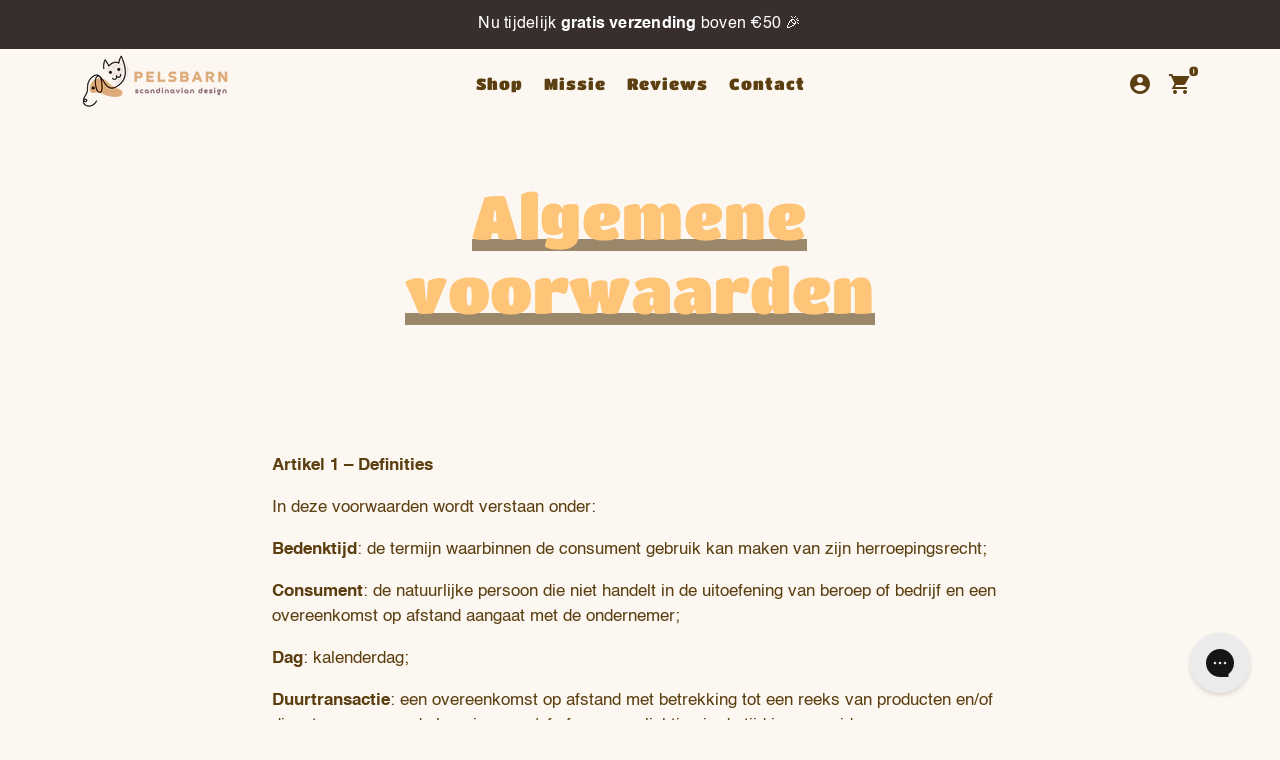

--- FILE ---
content_type: text/html; charset=utf-8
request_url: https://pelsbarn.co/nl-be/pages/algemene-voorwaarden
body_size: 68448
content:
<!doctype html>
  <html lang="nl">
    <head><meta name='dmca-site-verification' content='RlRkUUlGbFFJMVVNZ0VteDZQUFp1dz090' />
      <meta name="google-site-verification" content="ElYPlh8tDAMzV5Xm7ImWqR4Ow2ZAVhcb2bXWifDELqA" />
      <meta name="facebook-domain-verification" content="3ekyrhtbq5nrtlhv6jiqgsoqyspr9m" />

      <!-- adtribute.io -->
      <script>
      (()=>{if(window._adbs&&window._adbs.scriptLoaded)return;var e,t;window._adbq=window._adbq||[],window._adbs=window._adbs||{organizationId:"cmgre6o800000ec36mktuzsyn",subDomain:"pelsbarn-xo7d",environment:"prod"},window._adbs.topLevelDomain=(e=window.location.host.split("."),t=e.slice(-2).join("."),["com.br","co.uk","org.uk","gov.uk","edu.au","ac.uk","net.au","com.au","gov.au","mil.br"].includes(t)?e.slice(-3).join("."):t);let o=`https://${window._adbs.subDomain}.${window._adbs.topLevelDomain}/${window._adbs.organizationId}/client.js`,r=`https://collector.api.adtribute.io/${window._adbs.organizationId}/client.js`,i="_adbq",a=(()=>{var e="__storage_test__";try{return localStorage.setItem(e,e),localStorage.removeItem(e),!0}catch(e){return!1}})(),n=(e,t)=>{try{document.cookie=`${e}=${t}; expires=${new Date((new Date).getTime()+63072e6).toUTCString()}; domain=.${window._adbs.topLevelDomain}; path=/; secure;`}catch(e){console.error(e)}},d=()=>{let e;return(e=(e=a?localStorage.getItem(i):e)||(e=>{try{var o=e+"=",r=document.cookie.split(";");for(let t=0;t<r.length;t++){let e=r[t];for(;" "===e.charAt(0);)e=e.substring(1);if(0===e.indexOf(o))return e.substring(o.length,e.length)}}catch(e){console.error(e)}})(i))?JSON.parse(e):[]},s=e=>{a?localStorage.setItem(i,JSON.stringify(e)):n(i,JSON.stringify(e))},c=()=>{var e=document.createElement("script"),t=(e.type="text/javascript",e.src=window._adbs.scriptSrc,e.async=!0,e.onerror=()=>{var e;window._adbs.scriptSrc===o?(window._adbs.scriptSrc=r,c()):(w++,e=1e3*Math.pow(2,w),setTimeout(()=>{window._adbs.scriptSrc=o,c()},e))},document.getElementsByTagName("script")[0]);t.parentNode.insertBefore(e,t)},w=(d().forEach(e=>window._adbq.push(e)),window._adbq.push(["track","web_event_pageview",{timestamp:(new Date).toISOString(),page_title:document.title,page_url:window.location.href,referrer_url:document.referrer}]),Object.defineProperty(window._adbq,"push",{enumerable:!0,configurable:!0,writable:!0,value(...r){for(let e=0,t=this.length,o=r.length;e<o;e++,t++)i=this[t]=r[e],a=void 0,(a=d()).push(i),s(a);var i,a}}),s(window._adbq),0);window._adbs.scriptSrc=o,c(),window._adbs.scriptLoaded=!0})();
      </script>
      <!-- adtribute.io -->

      <script>
        window.Shopify = window.Shopify || {theme: {id: 160228147531, role: 'main' } };
        window._template = {
          directory: "",
          name: "page",
          suffix: "algemene-voorwaarden"
        };
      </script>
      <script type="module" blocking="render" fetchpriority="high" src="https://cdn.intelligems.io/esm/cd8c04d8e468/bundle.js" async></script>
 
      <!-- Basic page needs -->
      <meta charset="utf-8">
      <meta http-equiv="X-UA-Compatible" content="IE=edge,chrome=1">
      <meta name="viewport" content="width=device-width,initial-scale=1,maximum-scale=1,shrink-to-fit=no">
      <meta name="theme-color" content="#fdf7f2">
      <meta name="apple-mobile-web-app-capable" content="yes">
      <meta name="mobile-web-app-capable" content="yes">
      <meta name="author" content="Debutify">
  
      <!-- Preconnect external resources -->
      <link rel="preconnect" href="https://cdn.shopify.com" crossorigin>
      <link rel="preconnect" href="https://fonts.shopifycdn.com" crossorigin>
      <link rel="preconnect" href="https://shop.app" crossorigin>
      <link rel="preconnect" href="https://monorail-edge.shopifysvc.com"><link rel="preconnect" href="https://debutify.com">
    
    
    
    
    
      
      
    
  
<script>
        /* Start - Create/Get Cookies */
        function getCookie(name) {
          const decodedCookie = decodeURIComponent(document.cookie);
          const cookies = decodedCookie.split(";");
          name = name + "=";
          for (let c of cookies) {
            c = c.trim();
            if (c.indexOf(name) === 0) {
              return c.substring(name.length);
            }
          }
          return null;
        }
      
        function setCookie(name, value, date) {
          const expires = "expires=" + date;
          document.cookie =
            name + "=" + encodeURIComponent(value) + "; " + expires + "; path=/";
        }
        /* End - Create/Get Cookies */
      </script>
  
      <!-- Preload assets -->
      <link rel="preload" href="https://cdn.jsdelivr.net/npm/swiper@11/swiper-bundle.min.css" as="style">
      <link href="https://unpkg.com/@pqina/flip/dist/flip.min.css" rel="stylesheet">
      <link rel="preload" href="//pelsbarn.co/cdn/shop/t/41/assets/theme.scss.css?v=11939113709759658241768226652" as="style">
      <link rel="preload" href="//pelsbarn.co/cdn/shop/t/41/assets/custom.css?v=176397039914938834171768408051" as="style">
      <link rel="preload" as="font" href="//pelsbarn.co/cdn/fonts/titan_one/titanone_n4.2e4a6fa0d05c961cb1d716f9bf49bdc81603bb0a.woff2" type="font/woff2" crossorigin>
      <link rel="preload" as="font" href="//pelsbarn.co/cdn/fonts/titan_one/titanone_n4.2e4a6fa0d05c961cb1d716f9bf49bdc81603bb0a.woff2" type="font/woff2" crossorigin>
      <link rel="preload" as="font" href="" type="font/woff2" crossorigin>
      <link rel="preload" as="font" href="//pelsbarn.co/cdn/shop/t/41/assets/material-icons.woff2?v=162781309590319795501713116585" type="font/woff2" crossorigin>
      <link rel="preload" href="//pelsbarn.co/cdn/shop/t/41/assets/jquery-2.2.3.min.js?v=58211863146907186831713116731" as="script">
      <script src="https://unpkg.com/@pqina/flip/dist/flip.min.js"></script>
      <link rel="preload" href="//pelsbarn.co/cdn/shop/t/41/assets/theme.min.js?v=42264506106385171331768408017" as="script">
      <link rel="preload" href="//pelsbarn.co/cdn/shop/t/41/assets/lazysizes.min.js?v=132122548492666808761713116572" as="script"><link rel="preload" href="//pelsbarn.co/cdn/shop/t/41/assets/dbtfy-addons.min.js?v=183810077145736783011746358893" as="script"><link rel="canonical" href="https://pelsbarn.co/nl-be/pages/algemene-voorwaarden"><!-- Fav icon --><link sizes="192x192" rel="shortcut icon" type="image/png" id="favicon" href="//pelsbarn.co/cdn/shop/files/favicon_p_09503604-7736-427f-ab73-d10c054845df_192x192.png?v=1681186318">
  
      <!-- Title and description -->
      <title>
        Algemene voorwaarden &ndash; Pelsbarn
      </title><meta name="description" content="    Artikel 1 – Definities In deze voorwaarden wordt verstaan onder: Bedenktijd: de termijn waarbinnen de consument gebruik kan maken van zijn herroepingsrecht; Consument: de natuurlijke persoon die niet handelt in de uitoefening van beroep of bedrijf en een overeenkomst op afstand aangaat met de ondernemer; Dag: kalen"><img src="[data-uri]" alt="Placeholder" style="pointer-events: none; position: absolute; top: 0; left: 0; width: 96vw; height: 96vh; max-width: 99vw; max-height: 99vh;">
  
      <!-- Social meta --><!-- /snippets/social-meta-tags.liquid -->
<meta property="og:site_name" content="Pelsbarn">
<meta property="og:url" content="https://pelsbarn.co/nl-be/pages/algemene-voorwaarden">
<meta property="og:title" content="Algemene voorwaarden">
<meta property="og:type" content="website">
<meta property="og:description" content="    Artikel 1 – Definities In deze voorwaarden wordt verstaan onder: Bedenktijd: de termijn waarbinnen de consument gebruik kan maken van zijn herroepingsrecht; Consument: de natuurlijke persoon die niet handelt in de uitoefening van beroep of bedrijf en een overeenkomst op afstand aangaat met de ondernemer; Dag: kalen">
<div style="position: absolute; font-size: 1200px; line-height: 1; word-wrap: break-word; top: 0; left: 0; margin: 0; text-decoration: none; filter: none; transition: all 0s; transform: none; width: 99vw; height: 99vh; max-width: 99vw; max-height: 99vh; pointer-events: none; z-index: -99; color: transparent; overflow: hidden; opacity: 0.0001;" data-optimizer="RapidIcon">⟳</div><meta property="og:image" content="http://pelsbarn.co/cdn/shop/files/03299430_1200x1200.png?v=1670172106">
<meta property="og:image:secure_url" content="https://pelsbarn.co/cdn/shop/files/03299430_1200x1200.png?v=1670172106">
<meta name="twitter:card" content="summary_large_image">
<meta name="twitter:title" content="Algemene voorwaarden">
<meta name="twitter:description" content="    Artikel 1 – Definities In deze voorwaarden wordt verstaan onder: Bedenktijd: de termijn waarbinnen de consument gebruik kan maken van zijn herroepingsrecht; Consument: de natuurlijke persoon die niet handelt in de uitoefening van beroep of bedrijf en een overeenkomst op afstand aangaat met de ondernemer; Dag: kalen">

        <script src="//pelsbarn.co/cdn/shop/t/41/assets/prefetch.js?v=30849426255186801411713116596" type="text/javascript"></script>
      

      <link rel='preconnect dns-prefetch' href='https://api.config-security.com/' crossorigin />
      <link rel='preconnect dns-prefetch' href='https://conf.config-security.com/' crossorigin />
      <link rel='preconnect dns-prefetch' href='https://whale.camera/' crossorigin />
      <script>
        /* >> TriplePixel :: start*/
        window.TriplePixelData={TripleName:"pelsico.myshopify.com",ver:"2.12",plat:"SHOPIFY",isHeadless:false},function(W,H,A,L,E,_,B,N){function O(U,T,P,H,R){void 0===R&&(R=!1),H=new XMLHttpRequest,P?(H.open("POST",U,!0),H.setRequestHeader("Content-Type","text/plain")):H.open("GET",U,!0),H.send(JSON.stringify(P||{})),H.onreadystatechange=function(){4===H.readyState&&200===H.status?(R=H.responseText,U.includes(".txt")?eval(R):P||(N[B]=R)):(299<H.status||H.status<200)&&T&&!R&&(R=!0,O(U,T-1,P))}}if(N=window,!N[H+"sn"]){N[H+"sn"]=1,L=function(){return Date.now().toString(36)+"_"+Math.random().toString(36)};try{A.setItem(H,1+(0|A.getItem(H)||0)),(E=JSON.parse(A.getItem(H+"U")||"[]")).push({u:location.href,r:document.referrer,t:Date.now(),id:L()}),A.setItem(H+"U",JSON.stringify(E))}catch(e){}var i,m,p;A.getItem('"!nC`')||(_=A,A=N,A[H]||(E=A[H]=function(t,e,a){return void 0===a&&(a=[]),"State"==t?E.s:(W=L(),(E._q=E._q||[]).push([W,t,e].concat(a)),W)},E.s="Installed",E._q=[],E.ch=W,B="configSecurityConfModel",N[B]=1,O("https://conf.config-security.com/model",5),i=L(),m=A[atob("c2NyZWVu")],_.setItem("di_pmt_wt",i),p={id:i,action:"profile",avatar:_.getItem("auth-security_rand_salt_"),time:m[atob("d2lkdGg=")]+":"+m[atob("aGVpZ2h0")],host:A.TriplePixelData.TripleName,plat:A.TriplePixelData.plat,url:window.location.href,ref:document.referrer,ver:A.TriplePixelData.ver},O("https://api.config-security.com/event",5,p),O("https://whale.camera/live/dot.txt",5)))}}("","TriplePixel",localStorage);
        /* << TriplePixel :: end*/
      </script>
      <link rel='preconnect dns-prefetch' href='https://triplewhale-pixel.web.app/' crossorigin />

      <!-- Google tag (gtag.js) -->
      <script async src="https://www.googletagmanager.com/gtag/js?id=AW-10817898857"></script>
      <script>
        window.dataLayer = window.dataLayer || [];
        function gtag(){dataLayer.push(arguments);}
        gtag('js', new Date());
        
        gtag('config', 'AW-10817898857');
      </script>

      <!-- Google Optimize Tracking Code for https://www.pelsbarn.co -->    
      <script src="https://www.googleoptimize.com/optimize.js?id=OPT-TSTJ4QC"></script>
  
      <!-- Google tag (gtag.js) -->
      <script async src="https://www.googletagmanager.com/gtag/js?id=G-MGW90DTLWQ"></script>
      <script>
        window.dataLayer = window.dataLayer || [];
        function gtag(){dataLayer.push(arguments);}
        gtag('js', new Date());
        
        gtag('config', 'G-MGW90DTLWQ');
      </script>

      <script type="text/javascript">
        (function(c,l,a,r,i,t,y){
            c[a]=c[a]||function(){(c[a].q=c[a].q||[]).push(arguments)};
            t=l.createElement(r);t.async=1;t.src="https://www.clarity.ms/tag/"+i;
            y=l.getElementsByTagName(r)[0];y.parentNode.insertBefore(t,y);
        })(window, document, "clarity", "script", "rcfyqtmr1h");
      </script>

      <!-- CSS  -->
      <link rel="stylesheet" href="https://cdn.jsdelivr.net/npm/swiper@11/swiper-bundle.min.css">
      <link href="//pelsbarn.co/cdn/shop/t/41/assets/theme.scss.css?v=11939113709759658241768226652" rel="stylesheet" type="text/css" media="all" />
      <link href="//pelsbarn.co/cdn/shop/t/41/assets/custom.css?v=176397039914938834171768408051" rel="stylesheet" type="text/css" media="all" />
      <link href="//pelsbarn.co/cdn/shop/t/41/assets/org-theme.scss.css?v=57942208064260457981756094328" rel="stylesheet" type="text/css" media="all" />
      <link rel="stylesheet" href="https://cdnjs.cloudflare.com/ajax/libs/slick-carousel/1.9.0/slick.min.css" integrity="sha512-yHknP1/AwR+yx26cB1y0cjvQUMvEa2PFzt1c9LlS4pRQ5NOTZFWbhBig+X9G9eYW/8m0/4OXNx8pxJ6z57x0dw==" crossorigin="anonymous" referrerpolicy="no-referrer" />
  
      <!-- Load fonts independently to prevent rendering blocks -->
      <style>
        @font-face {
  font-family: "Titan One";
  font-weight: 400;
  font-style: normal;
  font-display: swap;
  src: url("//pelsbarn.co/cdn/fonts/titan_one/titanone_n4.2e4a6fa0d05c961cb1d716f9bf49bdc81603bb0a.woff2") format("woff2"),
       url("//pelsbarn.co/cdn/fonts/titan_one/titanone_n4.7750ae16c1495061aa9b9d77aa290f2636c60c97.woff") format("woff");
}

        @font-face {
  font-family: "Titan One";
  font-weight: 400;
  font-style: normal;
  font-display: swap;
  src: url("//pelsbarn.co/cdn/fonts/titan_one/titanone_n4.2e4a6fa0d05c961cb1d716f9bf49bdc81603bb0a.woff2") format("woff2"),
       url("//pelsbarn.co/cdn/fonts/titan_one/titanone_n4.7750ae16c1495061aa9b9d77aa290f2636c60c97.woff") format("woff");
}

        
        
        
        
        
        
        @font-face {
          font-family: Material Icons;
          font-weight: 400;
          font-style: normal;
          font-display: block;
          src: url(//pelsbarn.co/cdn/shop/t/41/assets/material-icons.woff2?v=162781309590319795501713116585) format("woff2");
        }
      </style>
  
      <!-- Theme strings and settings --><script>window.debutify = true;window.theme = window.theme || {};

  theme.routes = {
    predictive_search_url: "\/nl-be\/search\/suggest",
    cart_url: "\/nl-be\/cart"
  };

  theme.variables = {
    small: 769,
    postSmall: 769.1,
    animationDuration: 600,
    animationSlow: 1000,
    transitionSpeed: 300,
    fastClickPluginLink: "\/\/pelsbarn.co\/cdn\/shop\/t\/41\/assets\/FastClick.js?v=38733970534528769321713116343",
    jQueryUIPluginLink: "\/\/pelsbarn.co\/cdn\/shop\/t\/41\/assets\/jquery-ui.min.js?v=27544619117314687371713116565",
    jQueryUIAutocompletePluginLink: "\/\/pelsbarn.co\/cdn\/shop\/t\/41\/assets\/jquery.ui.autocomplete.scroll.min.js?v=120226930090029417601713116568",
    jQueryExitIntentPluginLink: "\/\/pelsbarn.co\/cdn\/shop\/t\/41\/assets\/jquery.exitintent.min.js?v=141852336839454644931713116568",
    trackingPluginLink: "\/\/www.17track.net\/externalcall.js",
    speedBoosterPluginLink: "\/\/pelsbarn.co\/cdn\/shop\/t\/41\/assets\/instant.page.min.js?v=111932921325309411101713116563",
    ajaxinatePluginLink: "\/\/pelsbarn.co\/cdn\/shop\/t\/41\/assets\/infinite-scroll.min.js?v=79692000858732888231713116561",
    cartCount: 0,
    shopLocales: [{"shop_locale":{"locale":"nl","enabled":true,"primary":true,"published":true}}]
  };

  theme.settings = {
    cartType: "drawer",
    saleType: "amount",
    stickyHeader: true,
    heightHeader: 70,
    heightHeaderMobile: 60,
    icon: "material-icons",
    currencyOriginalPrice: true,
    customCurrency: false,
    dbtfyATCAnimationType: "shakeX",
    dbtfyATCAnimationInterval: 10,
    dbtfyShopProtectImage: true,
    dbtfyShopProtectDrag: true,
    dbtfyShopProtectTextProduct: true,
    dbtfyShopProtectTextArticle: true,
    dbtfyShopProtectCollection: true,
    dbtfyLiveViewMax: 34,
    dbtfyLiveViewMin: 14,
    dbtfyLiveViewIntervalSteps: 3,
    dbtfyLiveViewIntervalTime: 5000,
    dbtfySkipCart: false,
    isSearchEnabled: false,
    customScript: "",
    dbtfyInactiveTabFirstMessage: "🔥 Don't forget this...",
    dbtfyInactiveTabSecondMessage: "🔥 Come back!",
    dbtfyInactiveTabDelay: 1,
    faviconImage: null,
    cartFaviconImage:"",
    dbtfySoldItemsMin: 15,
    dbtfySoldItemsMax: 60,
    dbtfySoldItemsInterval: 86400000,
    dbtfyCartSavings: true,
    dbtfyCookieBoxEUOnly: true,
    dbtfyGiftWrap: false
  };

  theme.strings = {
    zoomClose: "Sluiten (esc)",
    zoomPrev: "Vorige (pijltoets links)",
    zoomNext: "Volgende (pijltoets rechts)",
    moneyFormat: "€{{amount_with_comma_separator}}",
    moneyWithCurrencyFormat: "€{{amount_with_comma_separator}} EUR",
    currencyFormat: "money_format",
    saveFormat: "Bespaar {{ saved_amount }}",
    addressError: "Fout bij het opzoeken van dat adres",
    addressNoResults: "Geen resultaten voor dat adres",
    addressQueryLimit: "Je hebt de gebruikslimiet van de Google API overschreden. Overweeg een upgrade naar een \u003ca href=\"https:\/\/developers.google.com\/maps\/premium\/usage-limits\"\u003ePremium-pakket\u003c\/a\u003e.",
    authError: "Er is een probleem opgetreden bij het verifiëren van je Google Maps-account.",
    cartCookie: "Schakel cookies in om de winkelwagen te gebruiken",
    addToCart: "Aan winkelwagen toevoegen →",
    soldOut: "Uitverkocht",
    unavailable: "Niet beschikbaar",
    regularPrice: "Normale prijs",
    salePrice: "Aanbiedingsprijs",
    saveLabel: "Bespaar {{ saved_amount }}",
    quantityLabel: "Kies het aantal",
    closeText: "sluiten (esc)",
    shopCurrency: "EUR",
    months: {
      full: {
        1: "",
        2: "",
        3: "",
        4: "",
        5: "",
        6: "",
        7: "",
        8: "",
        9: "",
        10: "",
        11: "",
        12: ""
      },
      short: {
        1: "",
        2: "",
        3: "",
        4: "",
        5: "",
        6: "",
        7: "",
        8: "",
        9: "",
        10: "",
        11: "",
        12: ""
      }
    },
    weekdays: {
      full: {
        0: "",
        1: "",
        2: "",
        3: "",
        4: "",
        5: "",
        6: ""
      },
      short: {
        0: "",
        1: "",
        2: "",
        3: "",
        4: "",
        5: "",
        6: ""
      }
    },
    agreeTermsWarningMessage: "\u003cp\u003eYou must agree with the terms and conditions of sales to check out.\u003c\/p\u003e",shopPrimaryLocale: "nl",};

  theme.addons = {"addons": {"dbtfy_addtocart_animation": false,"dbtfy_age_check": false, "dbtfy_agree_to_terms": false,"dbtfy_automatic_geolocation": false,"dbtfy_back_in_stock": false,"dbtfy_cart_countdown": false,"dbtfy_cart_favicon": true,"dbtfy_cart_discount": false,"dbtfy_cart_goal": false,"dbtfy_cart_savings": true,"dbtfy_cart_upsell": false,"dbtfy_collection_addtocart": false,"dbtfy_collection_filters": false,"dbtfy_color_swatches": true,"dbtfy_cookie_box": false,"dbtfy_custom_currencies": false,"dbtfy_customizable_products": false,"dbtfy_delivery_time": false,"dbtfy_discount_saved": false,"dbtfy_facebook_messenger": false,"dbtfy_faq_page": true,"dbtfy_gift_wrap": false,"dbtfy_infinite_scroll": true,"dbtfy_inactive_tab_message": false,"dbtfy_instagram_feed": false,"dbtfy_inventory_quantity": false,"dbtfy_linked_options": false,"dbtfy_live_view": false,"dbtfy_mega_menu": false,"dbtfy_menu_bar": false,"dbtfy_newsletter_popup": false,"dbtfy_order_feedback": false,"dbtfy_order_tracking": true,"dbtfy_page_speed_booster": true,"dbtfy_page_transition": false,"dbtfy_pricing_table": false,"dbtfy_product_bullet_points": true,"dbtfy_product_image_crop": true,"dbtfy_product_swatches": false,"dbtfy_product_tabs": false,"dbtfy_quantity_breaks": false,"dbtfy_quick_view": true,"dbtfy_recently_viewed": false,"dbtfy_sales_countdown": false,"dbtfy_sales_pop": true,"dbtfy_shop_protect": true,"dbtfy_skip_cart": false,"dbtfy_size_chart": true,"dbtfy_smart_search": false,"dbtfy_social_discount": false,"dbtfy_sold_items": false,"dbtfy_sticky_addtocart": true,"dbtfy_synced_variant_image": true,"dbtfy_trust_badge": true,"dbtfy_upsell_bundles": false,"dbtfy_upsell_popup": false,"dbtfy_wish_list": false}}



  window.lazySizesConfig = window.lazySizesConfig || {};
  window.lazySizesConfig.customMedia = {
    "--small": `(max-width: ${theme.variables.small}px)`
  };
</script>
<!-- JS -->
      <script src="https://cdn.jsdelivr.net/npm/swiper@11/swiper-bundle.min.js" defer="defer"></script>
      <script src="//pelsbarn.co/cdn/shop/t/41/assets/jquery-2.2.3.min.js?v=58211863146907186831713116731" type="text/javascript"></script>
      <link rel='stylesheet' href='https://cdnjs.cloudflare.com/ajax/libs/flickity/2.0.0/flickity.min.css'>
      <script src='https://cdnjs.cloudflare.com/ajax/libs/flickity/2.0.0/flickity.pkgd.min.js'></script>
      <script src="//pelsbarn.co/cdn/shop/t/41/assets/theme.min.js?v=42264506106385171331768408017" defer="defer"></script>
      <script src="//pelsbarn.co/cdn/shop/t/41/assets/custom.js?v=137838555659615757831713116331" defer="defer"></script>
      <script src="https://cdnjs.cloudflare.com/ajax/libs/slick-carousel/1.9.0/slick.min.js" integrity="sha512-HGOnQO9+SP1V92SrtZfjqxxtLmVzqZpjFFekvzZVWoiASSQgSr4cw9Kqd2+l8Llp4Gm0G8GIFJ4ddwZilcdb8A==" crossorigin="anonymous" referrerpolicy="no-referrer"></script>
      <script src="//pelsbarn.co/cdn/shop/t/41/assets/lazysizes.min.js?v=132122548492666808761713116572" async="async"></script><script src="//pelsbarn.co/cdn/shop/t/41/assets/dbtfy-addons.min.js?v=183810077145736783011746358893" defer="defer"></script><!-- Header hook for plugins -->
      

        <script>window.performance && window.performance.mark && window.performance.mark('shopify.content_for_header.start');</script><meta id="shopify-digital-wallet" name="shopify-digital-wallet" content="/62818156735/digital_wallets/dialog">
<meta name="shopify-checkout-api-token" content="6596574a70a253c22ed5cceae7000e77">
<meta id="in-context-paypal-metadata" data-shop-id="62818156735" data-venmo-supported="false" data-environment="production" data-locale="nl_NL" data-paypal-v4="true" data-currency="EUR">
<link rel="alternate" hreflang="x-default" href="https://pelsbarn.co/pages/algemene-voorwaarden">
<link rel="alternate" hreflang="nl-BE" href="https://pelsbarn.co/nl-be/pages/algemene-voorwaarden">
<link rel="alternate" hreflang="nl-NL" href="https://pelsbarn.co/pages/algemene-voorwaarden">
<link rel="alternate" hreflang="en-NL" href="https://pelsbarn.co/en/pages/algemene-voorwaarden">
<script async="async" src="/checkouts/internal/preloads.js?locale=nl-BE"></script>
<link rel="preconnect" href="https://shop.app" crossorigin="anonymous">
<script async="async" src="https://shop.app/checkouts/internal/preloads.js?locale=nl-BE&shop_id=62818156735" crossorigin="anonymous"></script>
<script id="apple-pay-shop-capabilities" type="application/json">{"shopId":62818156735,"countryCode":"NL","currencyCode":"EUR","merchantCapabilities":["supports3DS"],"merchantId":"gid:\/\/shopify\/Shop\/62818156735","merchantName":"Pelsbarn","requiredBillingContactFields":["postalAddress","email","phone"],"requiredShippingContactFields":["postalAddress","email","phone"],"shippingType":"shipping","supportedNetworks":["visa","maestro","masterCard","amex"],"total":{"type":"pending","label":"Pelsbarn","amount":"1.00"},"shopifyPaymentsEnabled":true,"supportsSubscriptions":true}</script>
<script id="shopify-features" type="application/json">{"accessToken":"6596574a70a253c22ed5cceae7000e77","betas":["rich-media-storefront-analytics"],"domain":"pelsbarn.co","predictiveSearch":true,"shopId":62818156735,"locale":"nl"}</script>
<script>var Shopify = Shopify || {};
Shopify.shop = "pelsico.myshopify.com";
Shopify.locale = "nl";
Shopify.currency = {"active":"EUR","rate":"1.0"};
Shopify.country = "BE";
Shopify.theme = {"name":"Custom-debutify-theme-legally-copyrighted","id":160228147531,"schema_name":"Debutify","schema_version":"4.3.0","theme_store_id":null,"role":"main"};
Shopify.theme.handle = "null";
Shopify.theme.style = {"id":null,"handle":null};
Shopify.cdnHost = "pelsbarn.co/cdn";
Shopify.routes = Shopify.routes || {};
Shopify.routes.root = "/nl-be/";</script>
<script type="module">!function(o){(o.Shopify=o.Shopify||{}).modules=!0}(window);</script>
<script>!function(o){function n(){var o=[];function n(){o.push(Array.prototype.slice.apply(arguments))}return n.q=o,n}var t=o.Shopify=o.Shopify||{};t.loadFeatures=n(),t.autoloadFeatures=n()}(window);</script>
<script>
  window.ShopifyPay = window.ShopifyPay || {};
  window.ShopifyPay.apiHost = "shop.app\/pay";
  window.ShopifyPay.redirectState = null;
</script>
<script id="shop-js-analytics" type="application/json">{"pageType":"page"}</script>
<script defer="defer" async type="module" src="//pelsbarn.co/cdn/shopifycloud/shop-js/modules/v2/client.init-shop-cart-sync_otb4dJHw.nl.esm.js"></script>
<script defer="defer" async type="module" src="//pelsbarn.co/cdn/shopifycloud/shop-js/modules/v2/chunk.common_Cf85Mmlh.esm.js"></script>
<script type="module">
  await import("//pelsbarn.co/cdn/shopifycloud/shop-js/modules/v2/client.init-shop-cart-sync_otb4dJHw.nl.esm.js");
await import("//pelsbarn.co/cdn/shopifycloud/shop-js/modules/v2/chunk.common_Cf85Mmlh.esm.js");

  window.Shopify.SignInWithShop?.initShopCartSync?.({"fedCMEnabled":true,"windoidEnabled":true});

</script>
<script>
  window.Shopify = window.Shopify || {};
  if (!window.Shopify.featureAssets) window.Shopify.featureAssets = {};
  window.Shopify.featureAssets['shop-js'] = {"shop-cart-sync":["modules/v2/client.shop-cart-sync_DQP85GHj.nl.esm.js","modules/v2/chunk.common_Cf85Mmlh.esm.js"],"init-fed-cm":["modules/v2/client.init-fed-cm_D4r8x9yW.nl.esm.js","modules/v2/chunk.common_Cf85Mmlh.esm.js"],"init-shop-email-lookup-coordinator":["modules/v2/client.init-shop-email-lookup-coordinator_ByI8IQDm.nl.esm.js","modules/v2/chunk.common_Cf85Mmlh.esm.js"],"init-shop-cart-sync":["modules/v2/client.init-shop-cart-sync_otb4dJHw.nl.esm.js","modules/v2/chunk.common_Cf85Mmlh.esm.js"],"shop-cash-offers":["modules/v2/client.shop-cash-offers_Cz-NGh0R.nl.esm.js","modules/v2/chunk.common_Cf85Mmlh.esm.js","modules/v2/chunk.modal_ZKG9ivbW.esm.js"],"shop-toast-manager":["modules/v2/client.shop-toast-manager_Cqvm1zu9.nl.esm.js","modules/v2/chunk.common_Cf85Mmlh.esm.js"],"init-windoid":["modules/v2/client.init-windoid_B7mfD_bm.nl.esm.js","modules/v2/chunk.common_Cf85Mmlh.esm.js"],"shop-button":["modules/v2/client.shop-button_C1Hq8Aq3.nl.esm.js","modules/v2/chunk.common_Cf85Mmlh.esm.js"],"avatar":["modules/v2/client.avatar_BTnouDA3.nl.esm.js"],"init-customer-accounts-sign-up":["modules/v2/client.init-customer-accounts-sign-up_CZNscL3Q.nl.esm.js","modules/v2/client.shop-login-button_Dg3O8N4A.nl.esm.js","modules/v2/chunk.common_Cf85Mmlh.esm.js","modules/v2/chunk.modal_ZKG9ivbW.esm.js"],"pay-button":["modules/v2/client.pay-button_Cz0I6zcm.nl.esm.js","modules/v2/chunk.common_Cf85Mmlh.esm.js"],"init-shop-for-new-customer-accounts":["modules/v2/client.init-shop-for-new-customer-accounts_5l1IiICy.nl.esm.js","modules/v2/client.shop-login-button_Dg3O8N4A.nl.esm.js","modules/v2/chunk.common_Cf85Mmlh.esm.js","modules/v2/chunk.modal_ZKG9ivbW.esm.js"],"shop-login-button":["modules/v2/client.shop-login-button_Dg3O8N4A.nl.esm.js","modules/v2/chunk.common_Cf85Mmlh.esm.js","modules/v2/chunk.modal_ZKG9ivbW.esm.js"],"shop-follow-button":["modules/v2/client.shop-follow-button_C9Cpvd4X.nl.esm.js","modules/v2/chunk.common_Cf85Mmlh.esm.js","modules/v2/chunk.modal_ZKG9ivbW.esm.js"],"init-customer-accounts":["modules/v2/client.init-customer-accounts_HvQvtHdR.nl.esm.js","modules/v2/client.shop-login-button_Dg3O8N4A.nl.esm.js","modules/v2/chunk.common_Cf85Mmlh.esm.js","modules/v2/chunk.modal_ZKG9ivbW.esm.js"],"lead-capture":["modules/v2/client.lead-capture_Cxcn6jMd.nl.esm.js","modules/v2/chunk.common_Cf85Mmlh.esm.js","modules/v2/chunk.modal_ZKG9ivbW.esm.js"],"checkout-modal":["modules/v2/client.checkout-modal_BDZ7qBHY.nl.esm.js","modules/v2/chunk.common_Cf85Mmlh.esm.js","modules/v2/chunk.modal_ZKG9ivbW.esm.js"],"shop-login":["modules/v2/client.shop-login__XMKu5BB.nl.esm.js","modules/v2/chunk.common_Cf85Mmlh.esm.js","modules/v2/chunk.modal_ZKG9ivbW.esm.js"],"payment-terms":["modules/v2/client.payment-terms_CtM14VYY.nl.esm.js","modules/v2/chunk.common_Cf85Mmlh.esm.js","modules/v2/chunk.modal_ZKG9ivbW.esm.js"]};
</script>
<script>(function() {
  var isLoaded = false;
  function asyncLoad() {
    if (isLoaded) return;
    isLoaded = true;
    var urls = ["https:\/\/app-easy-product-downloads.fr\/js\/ajax\/easy_product_dl_get_product_download.js?shop=pelsico.myshopify.com","https:\/\/api.socialsnowball.io\/js\/referral.js?shop=pelsico.myshopify.com","https:\/\/static.klaviyo.com\/onsite\/js\/klaviyo.js?company_id=TrTbvv\u0026shop=pelsico.myshopify.com","https:\/\/static.klaviyo.com\/onsite\/js\/klaviyo.js?company_id=TrTbvv\u0026shop=pelsico.myshopify.com","https:\/\/config.gorgias.chat\/bundle-loader\/01H11BT53J1QBD0M8MWJSHCRWK?source=shopify1click\u0026shop=pelsico.myshopify.com","https:\/\/insurance.parcelpanel.com\/static\/checkout\/insurance.js?shop=pelsico.myshopify.com","https:\/\/d18eg7dreypte5.cloudfront.net\/scripts\/integrations\/subscription.js?shop=pelsico.myshopify.com","https:\/\/d18eg7dreypte5.cloudfront.net\/browse-abandonment\/smsbump_timer.js?shop=pelsico.myshopify.com","https:\/\/cdn.9gtb.com\/loader.js?g_cvt_id=21345983-50fc-4487-a8dc-68c3d42bc830\u0026shop=pelsico.myshopify.com"];
    for (var i = 0; i < urls.length; i++) {
      var s = document.createElement('script');
      s.type = 'text/javascript';
      s.async = true;
      s.src = urls[i];
      var x = document.getElementsByTagName('script')[0];
      x.parentNode.insertBefore(s, x);
    }
  };
  if(window.attachEvent) {
    window.attachEvent('onload', asyncLoad);
  } else {
    window.addEventListener('load', asyncLoad, false);
  }
})();</script>
<script id="__st">var __st={"a":62818156735,"offset":3600,"reqid":"ebad36b5-41e2-46d4-a189-5d184fa0b7df-1768568112","pageurl":"pelsbarn.co\/nl-be\/pages\/algemene-voorwaarden","s":"pages-91565686975","u":"ec0b44b64216","p":"page","rtyp":"page","rid":91565686975};</script>
<script>window.ShopifyPaypalV4VisibilityTracking = true;</script>
<script id="captcha-bootstrap">!function(){'use strict';const t='contact',e='account',n='new_comment',o=[[t,t],['blogs',n],['comments',n],[t,'customer']],c=[[e,'customer_login'],[e,'guest_login'],[e,'recover_customer_password'],[e,'create_customer']],r=t=>t.map((([t,e])=>`form[action*='/${t}']:not([data-nocaptcha='true']) input[name='form_type'][value='${e}']`)).join(','),a=t=>()=>t?[...document.querySelectorAll(t)].map((t=>t.form)):[];function s(){const t=[...o],e=r(t);return a(e)}const i='password',u='form_key',d=['recaptcha-v3-token','g-recaptcha-response','h-captcha-response',i],f=()=>{try{return window.sessionStorage}catch{return}},m='__shopify_v',_=t=>t.elements[u];function p(t,e,n=!1){try{const o=window.sessionStorage,c=JSON.parse(o.getItem(e)),{data:r}=function(t){const{data:e,action:n}=t;return t[m]||n?{data:e,action:n}:{data:t,action:n}}(c);for(const[e,n]of Object.entries(r))t.elements[e]&&(t.elements[e].value=n);n&&o.removeItem(e)}catch(o){console.error('form repopulation failed',{error:o})}}const l='form_type',E='cptcha';function T(t){t.dataset[E]=!0}const w=window,h=w.document,L='Shopify',v='ce_forms',y='captcha';let A=!1;((t,e)=>{const n=(g='f06e6c50-85a8-45c8-87d0-21a2b65856fe',I='https://cdn.shopify.com/shopifycloud/storefront-forms-hcaptcha/ce_storefront_forms_captcha_hcaptcha.v1.5.2.iife.js',D={infoText:'Beschermd door hCaptcha',privacyText:'Privacy',termsText:'Voorwaarden'},(t,e,n)=>{const o=w[L][v],c=o.bindForm;if(c)return c(t,g,e,D).then(n);var r;o.q.push([[t,g,e,D],n]),r=I,A||(h.body.append(Object.assign(h.createElement('script'),{id:'captcha-provider',async:!0,src:r})),A=!0)});var g,I,D;w[L]=w[L]||{},w[L][v]=w[L][v]||{},w[L][v].q=[],w[L][y]=w[L][y]||{},w[L][y].protect=function(t,e){n(t,void 0,e),T(t)},Object.freeze(w[L][y]),function(t,e,n,w,h,L){const[v,y,A,g]=function(t,e,n){const i=e?o:[],u=t?c:[],d=[...i,...u],f=r(d),m=r(i),_=r(d.filter((([t,e])=>n.includes(e))));return[a(f),a(m),a(_),s()]}(w,h,L),I=t=>{const e=t.target;return e instanceof HTMLFormElement?e:e&&e.form},D=t=>v().includes(t);t.addEventListener('submit',(t=>{const e=I(t);if(!e)return;const n=D(e)&&!e.dataset.hcaptchaBound&&!e.dataset.recaptchaBound,o=_(e),c=g().includes(e)&&(!o||!o.value);(n||c)&&t.preventDefault(),c&&!n&&(function(t){try{if(!f())return;!function(t){const e=f();if(!e)return;const n=_(t);if(!n)return;const o=n.value;o&&e.removeItem(o)}(t);const e=Array.from(Array(32),(()=>Math.random().toString(36)[2])).join('');!function(t,e){_(t)||t.append(Object.assign(document.createElement('input'),{type:'hidden',name:u})),t.elements[u].value=e}(t,e),function(t,e){const n=f();if(!n)return;const o=[...t.querySelectorAll(`input[type='${i}']`)].map((({name:t})=>t)),c=[...d,...o],r={};for(const[a,s]of new FormData(t).entries())c.includes(a)||(r[a]=s);n.setItem(e,JSON.stringify({[m]:1,action:t.action,data:r}))}(t,e)}catch(e){console.error('failed to persist form',e)}}(e),e.submit())}));const S=(t,e)=>{t&&!t.dataset[E]&&(n(t,e.some((e=>e===t))),T(t))};for(const o of['focusin','change'])t.addEventListener(o,(t=>{const e=I(t);D(e)&&S(e,y())}));const B=e.get('form_key'),M=e.get(l),P=B&&M;t.addEventListener('DOMContentLoaded',(()=>{const t=y();if(P)for(const e of t)e.elements[l].value===M&&p(e,B);[...new Set([...A(),...v().filter((t=>'true'===t.dataset.shopifyCaptcha))])].forEach((e=>S(e,t)))}))}(h,new URLSearchParams(w.location.search),n,t,e,['guest_login'])})(!0,!0)}();</script>
<script integrity="sha256-4kQ18oKyAcykRKYeNunJcIwy7WH5gtpwJnB7kiuLZ1E=" data-source-attribution="shopify.loadfeatures" defer="defer" src="//pelsbarn.co/cdn/shopifycloud/storefront/assets/storefront/load_feature-a0a9edcb.js" crossorigin="anonymous"></script>
<script crossorigin="anonymous" defer="defer" src="//pelsbarn.co/cdn/shopifycloud/storefront/assets/shopify_pay/storefront-65b4c6d7.js?v=20250812"></script>
<script data-source-attribution="shopify.dynamic_checkout.dynamic.init">var Shopify=Shopify||{};Shopify.PaymentButton=Shopify.PaymentButton||{isStorefrontPortableWallets:!0,init:function(){window.Shopify.PaymentButton.init=function(){};var t=document.createElement("script");t.src="https://pelsbarn.co/cdn/shopifycloud/portable-wallets/latest/portable-wallets.nl.js",t.type="module",document.head.appendChild(t)}};
</script>
<script data-source-attribution="shopify.dynamic_checkout.buyer_consent">
  function portableWalletsHideBuyerConsent(e){var t=document.getElementById("shopify-buyer-consent"),n=document.getElementById("shopify-subscription-policy-button");t&&n&&(t.classList.add("hidden"),t.setAttribute("aria-hidden","true"),n.removeEventListener("click",e))}function portableWalletsShowBuyerConsent(e){var t=document.getElementById("shopify-buyer-consent"),n=document.getElementById("shopify-subscription-policy-button");t&&n&&(t.classList.remove("hidden"),t.removeAttribute("aria-hidden"),n.addEventListener("click",e))}window.Shopify?.PaymentButton&&(window.Shopify.PaymentButton.hideBuyerConsent=portableWalletsHideBuyerConsent,window.Shopify.PaymentButton.showBuyerConsent=portableWalletsShowBuyerConsent);
</script>
<script data-source-attribution="shopify.dynamic_checkout.cart.bootstrap">document.addEventListener("DOMContentLoaded",(function(){function t(){return document.querySelector("shopify-accelerated-checkout-cart, shopify-accelerated-checkout")}if(t())Shopify.PaymentButton.init();else{new MutationObserver((function(e,n){t()&&(Shopify.PaymentButton.init(),n.disconnect())})).observe(document.body,{childList:!0,subtree:!0})}}));
</script>
<link id="shopify-accelerated-checkout-styles" rel="stylesheet" media="screen" href="https://pelsbarn.co/cdn/shopifycloud/portable-wallets/latest/accelerated-checkout-backwards-compat.css" crossorigin="anonymous">
<style id="shopify-accelerated-checkout-cart">
        #shopify-buyer-consent {
  margin-top: 1em;
  display: inline-block;
  width: 100%;
}

#shopify-buyer-consent.hidden {
  display: none;
}

#shopify-subscription-policy-button {
  background: none;
  border: none;
  padding: 0;
  text-decoration: underline;
  font-size: inherit;
  cursor: pointer;
}

#shopify-subscription-policy-button::before {
  box-shadow: none;
}

      </style>

<script>window.performance && window.performance.mark && window.performance.mark('shopify.content_for_header.end');</script>
      
      
  
      

       
      
      <script>
        function scroll_to_ali() {
          setTimeout(function(){ 
            $('html, body').animate({
              scrollTop: $("#shopify-ali-review-widget").offset().top - 170 
            }, 500);
          });
        }
      </script> 
      
      <!--Gem_Page_Header_Script-->
      <!-- "snippets/gem-app-header-scripts.liquid" was not rendered, the associated app was uninstalled -->
      <!--End_Gem_Page_Header_Script-->
      

<script id="sca_fg_cart_ShowGiftAsProductTemplate" type="text/template">
  
  <div class="item not-sca-qv" id="sca-freegift-{{productID}}">
    <a class="close_box" style="display: none;position: absolute;top:5px;right: 10px;font-size: 22px;font-weight: bold;cursor: pointer;text-decoration:none;color: #aaa;">×</a>
    <a href="/products/{{productHandle}}" target="_blank"><img style="margin-left: auto; margin-right: auto; width: 50%;" class="lazyOwl" data-src="{{productImageURL}}"></a>
    <div class="sca-product-shop">
      <div class="review-summary3">
        <div class="yotpo bottomLine" style="text-align:center"
          data-product-id="{{productID}}"
          data-product-models="{{productID}}"
          data-name="{{productTitle}}"
          data-url="/products/{{productHandle}}">
        </div>
      </div>
      <div class="f-fix"><span class="sca-product-title" style="white-space: nowrap;color:#000;{{showfgTitle}}">{{productTitle}}</span>
          <div id="product-variants-{{productID}}">
            <div class="sca-price" id="price-field-{{productID}}">
              <span class="sca-old-price">{{variant_compare_at_price}}</span>
              <span class="sca-special-price">{{variant_price}}</span>
            </div>
            <div id="stay-content-sca-freegift-{{productID}}" class="sca-fg-cart-item">
              <a class="close_box" style="display: none;position: absolute;top:5px;right: 10px;font-size: 22px;font-weight: bold;cursor: pointer;text-decoration:none;color: #aaa;">×</a>
              <select id="product-select-{{productID}}" name="id" style="display: none">
                {{optionVariantData}}
              </select>
            </div>
          </div>
          <button type='button' id="sca-btn-select-{{productID}}" class="sca-button" onclick="onclickSelect_{{productID}}();"><span>{{SelectButton}}</span></button>
          <button type='button' id="sca-btn-{{productID}}" class="sca-button" style="display: none"><span>{{AddToCartButton}}</span></button>
      </div>
    </div>
  </div>
  
</script>
<script id = "sca_fg_cart_ShowGiftAsProductScriptTemplate" type="text/template">
  
  
    var selectCallback_{{productID}}=function(t,a){if(t?(t.available?(SECOMAPP.jQuery("#sca-btn-{{productID}}").removeClass("disabled").removeAttr("disabled").html("<span>{{AddToCartButton}}</span>").fadeTo(200,1),SECOMAPP.jQuery("#sca-btn-{{productID}}").unbind("click"),SECOMAPP.jQuery("#sca-btn-{{productID}}").click(SECOMAPP.jQuery.proxy(function(){SECOMAPP.addGiftToCart(t.id,1)},t))):SECOMAPP.jQuery("#sca-btn-{{productID}}").html("<span>{{UnavailableButton}}</span>").addClass("disabled").attr("disabled","disabled").fadeTo(200,.5),t.compare_at_price>t.price?SECOMAPP.jQuery("#price-field-{{productID}}").html("<span class='sca-old-price'>"+SECOMAPP.formatMoney(t.compare_at_price)+"</span>&nbsp;<s class='sca-special-price'>"+SECOMAPP.formatMoney(t.price)+"</s>"):SECOMAPP.jQuery("#price-field-{{productID}}").html("<span class='sca-special-price'>"+SECOMAPP.formatMoney(t.price)+"</span>")):SECOMAPP.jQuery("#sca-btn-{{productID}}").html("<span>{{UnavailableButton}}</span>").addClass("disabled").attr("disabled","disabled").fadeTo(200,.5),t&&t.featured_image){var e=SECOMAPP.jQuery("#sca-freegift-{{productID}} img"),_=t.featured_image,c=e[0];Shopify.Image.switchImage(_,c,function(t,a,e){SECOMAPP.jQuery(e).parents("a").attr("href",t),SECOMAPP.jQuery(e).attr("src",t)})}},onclickSelect_{{productID}}=function(t){SECOMAPP.jQuery.getJSON("/products/{{productHandle}}.js",{_:(new Date).getTime()},function(t){SECOMAPP.jQuery(".owl-item #sca-freegift-{{productID}} span.sca-product-title").html(t.title);var e=[];SECOMAPP.jQuery.each(t.options,function(t,a){e[t]=a.name}),t.options=e;for(var a={{variantsGiftList}},_={{mainVariantsList}},c=t.variants.length-1;-1<c;c--)a.indexOf(t.variants[c].id)<0&&_.indexOf(t.variants[c].id)<0&&t.variants.splice(c,1);for(var o=_.length-1;-1<o;o--){var i=a[o],r=_[o],n=-1,s=-1;for(c=t.variants.length-1;-1<c;c--)t.variants[c].id==i?n=c:t.variants[c].id==r&&(s=c);-1<n&&-1<s&n!==s?("undefined"!=typeof SECOMAPP&&void 0!==SECOMAPP.fgsettings&&!0===SECOMAPP.fgsettings.sca_sync_gift&&void 0!==SECOMAPP.fgsettings.sca_fg_gift_variant_quantity_format&&"equal_original_inventory"===SECOMAPP.fgsettings.sca_fg_gift_variant_quantity_format&&(t.variants[n].available=t.variants[s].available,t.variants[n].inventory_management=t.variants[s].inventory_management),t.variants[n].option1=t.variants[s].option1,t.variants[n].options[0].name=t.variants[s].options[0].name,t.variants[n].options[1]&&(t.variants[n].options[1].name=t.variants[s].options[1].name,t.variants[n].option2=t.variants[s].option2),t.variants[n].options[2]&&(t.variants[n].options[2].name=t.variants[s].options[2].name,t.variants[n].option3=t.variants[s].option3),t.variants[n].title=t.variants[s].title,t.variants[n].name=t.variants[s].name,t.variants[n].public_title=t.variants[s].public_title,t.variants.splice(s,1)):(t.variants[s].id=i,t.variants[s].compare_at_price||(t.variants[s].compare_at_price=t.variants[s].price),t.variants[s].price=SECOMAPP.fgdata.giftid_price_mapping[i])}SECOMAPP.jQuery("#sca-btn-select-{{productID}}").hide(),SECOMAPP.jQuery("#product-select-{{productID}}").show(),SECOMAPP.jQuery("#sca-btn-{{productID}}").show(),SECOMAPP.jQuery("#stay-content-sca-freegift-{{productID}} .close_box").show(),SECOMAPP.jQuery("#stay-content-sca-freegift-{{productID}} .close_box").click(function(){SECOMAPP.jQuery("#stay-content-sca-freegift-{{productID}}").hide(),SECOMAPP.jQuery("#sca-btn-{{productID}}").hide(),SECOMAPP.jQuery("#sca-btn-select-{{productID}}").show()}),onclickSelect_{{productID}}=function(){SECOMAPP.jQuery("#stay-content-sca-freegift-{{productID}}").show(),SECOMAPP.jQuery("#sca-btn-{{productID}}").show(),SECOMAPP.jQuery("#sca-btn-select-{{productID}}").hide()},1==t.variants.length?(-1!==t.variants[0].title.indexOf("Default")&&SECOMAPP.jQuery("#sca-freegift-{{productID}} .selector-wrapper").hide(),1==t.variants[0].available&&(SECOMAPP.jQuery("#sca-btn-{{productID}}").show(),SECOMAPP.jQuery("#sca-btn-select-{{productID}}").hide(),SECOMAPP.jQuery("#sca-btn-{{productID}}").removeClass("disabled").removeAttr("disabled").html("<span>{{AddToCartButton}}</span>").fadeTo(200,1),SECOMAPP.jQuery("#sca-btn-{{productID}}").unbind("click"),SECOMAPP.jQuery("#sca-btn-{{productID}}").click(SECOMAPP.jQuery.proxy(function(){SECOMAPP.addGiftToCart(t.variants[0].id,1)},t)))):(new Shopify.OptionSelectors("product-select-{{productID}}",{product:t,onVariantSelected:selectCallback_{{productID}},enableHistoryState:!0}),SECOMAPP.jQuery("#stay-content-sca-freegift-{{productID}}").show(),SECOMAPP.jQuery("#stay-content-sca-freegift-{{productID}}").focus())})};1=={{variantsGiftList}}.length&&onclickSelect_{{productID}}();
  
</script>

<script id="sca_fg_cart_ShowGiftAsVariantTemplate" type="text/template">
  
  <div class="item not-sca-qv" id="sca-freegift-{{variantID}}">
    <a href="/products/{{productHandle}}?variant={{originalVariantID}}" target="_blank"><img style="margin-left: auto; margin-right: auto; width: 50%;" class="lazyOwl" data-src="{{variantImageURL}}"></a>
    <div class="sca-product-shop">
      <div class="review-summary3">
        <div class="yotpo bottomLine" style="text-align:center"
          data-product-id="{{productID}}"
          data-product-models="{{productID}}"
          data-name="{{productTitle}}"
          data-url="/products/{{productHandle}}">
        </div>
      </div>
      <div class="f-fix">
        <span class="sca-product-title" style="white-space: nowrap;color:#000;">{{variantTitle}}</span>
        <div class="sca-price">
          <span class="sca-old-price">{{variant_compare_at_price}}</span>
          <span class="sca-special-price">{{variant_price}}</span>
        </div>
        <button type="button" id="sca-btn{{variantID}}" class="sca-button" onclick="SECOMAPP.addGiftToCart({{variantID}},1);">
          <span>{{AddToCartButton}}</span>
        </button>
      </div>
    </div>
  </div>
  
</script>

<script id="sca_fg_prod_GiftList" type="text/template">
  
  <a style="text-decoration: none !important" id ="{{giftShowID}}" class="product-image freegif-product-image freegift-info-{{giftShowID}}"
     title="{{giftTitle}}" href="/products/{{productsHandle}}">
    <img class="not-sca-qv" src="{{giftImgUrl}}" alt="{{giftTitle}}" />
  </a>
  
</script>

<script id="sca_fg_prod_Gift_PopupDetail" type="text/template">
  
  <div class="sca-fg-item fg-info-{{giftShowID}}" style="display:none;z-index:2147483647;">
    <div class="sca-fg-item-options">
      <div class="sca-fg-item-option-title">
        <em>{{freegiftRuleName}}</em>
      </div>
      <div class="sca-fg-item-option-ct">
        <!--        <div class="sca-fg-image-item">
                        <img src="{{giftImgUrl}}" /> -->
        <div class="sca-fg-item-name">
          <a href="#">{{giftTitle}}</a>
        </div>
        <!--        </div> -->
      </div>
    </div>
  </div>
  
</script>

<script id="sca_fg_ajax_GiftListPopup" type="text/template">
  
  <div id="freegift_popup" class="mfp-hide">
    <div id="sca-fg-owl-carousel">
      <div id="freegift_cart_container" class="sca-fg-cart-container" style="display: none;">
        <div id="freegift_message" class="owl-carousel"></div>
      </div>
      <div id="sca-fg-slider-cart" style="display: none;">
        <div class="sca-fg-cart-title">
          <strong>{{popupTitle}}</strong>
        </div>
        <div id="sca_freegift_list" class="owl-carousel"></div>
      </div>
    </div>
  </div>
  
</script>

<script id="sca_fg_checkout_confirm_popup" type="text/template">
    
         <div class='sca-fg-checkout-confirm-popup' style='font-family: "Myriad","Cardo","Big Caslon","Bodoni MT",Georgia,serif; position: relative;background: #FFF;padding: 20px 20px 50px 20px;width: auto;max-width: 500px;margin: 20px auto;'>
             <h1 style='font-family: "Oswald","Cardo","Big Caslon","Bodoni MT",Georgia,serif;'>YOU CAN STILL ADD MORE!</h1>
             <p>You get 1 free item with every product purchased. It looks like you can still add more free item(s) to your cart. What would you like to do?</p>
             <p class='sca-fg-checkout-confirm-buttons' style='float: right;'>
                 <a class='btn popup-modal-dismiss action_button add_to_cart' href='#' style='width: 200px !important;margin-right: 20px;'>ADD MORE</a>
                 <a class='btn checkout__button continue-checkout action_button add_to_cart' href='/checkout' style='width: 200px !important;'>CHECKOUT</a>
             </p>
         </div>
    
</script>



<link data-href="//pelsbarn.co/cdn/shop/t/41/assets/sca.freegift.css?v=167964878764703063541713116605" rel="stylesheet" type="text/css" media="all" />
<script src="//pelsbarn.co/cdn/shopifycloud/storefront/assets/themes_support/option_selection-b017cd28.js" type="text/javascript"></script>
<script data-cfasync="false">
    Shopify.money_format = "€{{amount_with_comma_separator}}";
    //enable checking free gifts condition when checkout clicked
    if ((typeof SECOMAPP) === 'undefined') { window.SECOMAPP = {}; };
    SECOMAPP.enableOverrideCheckout = true;
    SECOMAPP.add_offer_names_above_gift_list = true;
    //    SECOMAPP.preStopAppCallback = function(cart){
    //        if(typeof yotpo!=='undefined' && typeof yotpo.initWidgets==='function'){
    //            yotpo.initWidgets();
    //        }
    //    }
</script>
<script type="text/javascript">(function(){if(typeof SECOMAPP==="undefined"){SECOMAPP={}};if(typeof Shopify==="undefined"){Shopify={}};SECOMAPP.fg_ver=1642677717;SECOMAPP.fg_scriptfile="freegifts_20211130.min.js";SECOMAPP.gifts_list_avai={"40396204015663":true};})();</script>

<script data-cfasync="false" type="text/javascript">
  /* Smart Ecommerce App (SEA Inc)
  * http://www.secomapp.com
  * Do not reuse those source codes if don't have permission of us.
  * */
  
  
  !function(){Array.isArray||(Array.isArray=function(e){return"[object Array]"===Object.prototype.toString.call(e)}),"function"!=typeof Object.create&&(Object.create=function(e){function t(){}return t.prototype=e,new t}),Object.keys||(Object.keys=function(e){var t,o=[];for(t in e)Object.prototype.hasOwnProperty.call(e,t)&&o.push(t);return o}),String.prototype.endsWith||Object.defineProperty(String.prototype,"endsWith",{value:function(e,t){var o=this.toString();(void 0===t||t>o.length)&&(t=o.length),t-=e.length;var r=o.indexOf(e,t);return-1!==r&&r===t},writable:!0,enumerable:!0,configurable:!0}),Array.prototype.indexOf||(Array.prototype.indexOf=function(e,t){var o;if(null==this)throw new TypeError('"this" is null or not defined');var r=Object(this),i=r.length>>>0;if(0===i)return-1;var n=+t||0;if(Math.abs(n)===1/0&&(n=0),n>=i)return-1;for(o=Math.max(n>=0?n:i-Math.abs(n),0);o<i;){if(o in r&&r[o]===e)return o;o++}return-1}),Array.prototype.forEach||(Array.prototype.forEach=function(e,t){var o,r;if(null==this)throw new TypeError(" this is null or not defined");var i=Object(this),n=i.length>>>0;if("function"!=typeof e)throw new TypeError(e+" is not a function");for(arguments.length>1&&(o=t),r=0;r<n;){var a;r in i&&(a=i[r],e.call(o,a,r,i)),r++}}),console=console||{},console.log=console.log||function(){},"undefined"==typeof Shopify&&(Shopify={}),"function"!=typeof Shopify.onError&&(Shopify.onError=function(){}),"undefined"==typeof SECOMAPP&&(SECOMAPP={}),SECOMAPP.removeGiftsVariant=function(e){setTimeout(function(){try{e("select option").not(".sca-fg-cart-item select option").filter(function(){var t=e(this).val(),o=e(this).text();-1!==o.indexOf(" - ")&&(o=o.slice(0,o.indexOf(" - ")));var r=[];return-1!==o.indexOf(" / ")&&(r=o.split(" / "),o=r[r.length-1]),!!(void 0!==SECOMAPP.gifts_list_avai&&void 0!==SECOMAPP.gifts_list_avai[t]||o.endsWith("% off)"))&&(e(this).parent("select").find("option").not(".sca-fg-cart-item select option").filter(function(){var r=e(this).val();return e(this).text().endsWith(o)||r==t}).remove(),e(".dropdown *,ul li,label,div").filter(function(){var r=e(this).html(),i=e(this).data("value");return r&&r.endsWith(o)||i==t}).remove(),!0)})}catch(e){console.log(e)}},500)},SECOMAPP.formatMoney=function(e,t){"string"==typeof e&&(e=e.replace(".",""));var o="",r="undefined"!=typeof Shopify&&void 0!==Shopify.money_format?Shopify.money_format:"{{amount}}",i=/\{\{\s*(\w+)\s*\}\}/,n=t||(void 0!==this.fgsettings&&"string"==typeof this.fgsettings.sca_currency_format&&this.fgsettings.sca_currency_format.indexOf("amount")>-1?this.fgsettings.sca_currency_format:null)||r;if(n.indexOf("amount_no_decimals_no_comma_separator")<0&&n.indexOf("amount_no_comma_separator_up_cents")<0&&n.indexOf("amount_up_cents")<0&&"function"==typeof Shopify.formatMoney)return Shopify.formatMoney(e,n);function a(e,t){return void 0===e?t:e}function s(e,t,o,r,i,n){if(t=a(t,2),o=a(o,","),r=a(r,"."),isNaN(e)||null==e)return 0;var s=(e=(e/100).toFixed(t)).split(".");return s[0].replace(/(\d)(?=(\d\d\d)+(?!\d))/g,"$1"+o)+(s[1]?i&&n?i+s[1]+n:r+s[1]:"")}switch(n.match(i)[1]){case"amount":o=s(e,2);break;case"amount_no_decimals":o=s(e,0);break;case"amount_with_comma_separator":o=s(e,2,",",".");break;case"amount_no_decimals_with_comma_separator":o=s(e,0,",",".");break;case"amount_no_decimals_no_comma_separator":o=s(e,0,"","");break;case"amount_up_cents":o=s(e,2,",","","<sup>","</sup>");break;case"amount_no_comma_separator_up_cents":o=s(e,2,"","","<sup>","</sup>")}return n.replace(i,o)},SECOMAPP.setCookie=function(e,t,o,r,i){var n=new Date;n.setTime(n.getTime()+24*o*60*60*1e3+60*r*1e3);var a="expires="+n.toUTCString();document.cookie=e+"="+t+";"+a+(i?";path="+i:";path=/")},SECOMAPP.deleteCookie=function(e,t){document.cookie=e+"=; expires=Thu, 01 Jan 1970 00:00:00 UTC; "+(t?";path="+t:";path=/")},SECOMAPP.getCookie=function(e){for(var t=e+"=",o=document.cookie.split(";"),r=0;r<o.length;r++){for(var i=o[r];" "==i.charAt(0);)i=i.substring(1);if(0==i.indexOf(t))return i.substring(t.length,i.length)}return""},SECOMAPP.getQueryString=function(){for(var e={},t=window.location.search.substring(1).split("&"),o=0;o<t.length;o++){var r=t[o].split("=");if(void 0===e[r[0]])e[r[0]]=decodeURIComponent(r[1]);else if("string"==typeof e[r[0]]){var i=[e[r[0]],decodeURIComponent(r[1])];e[r[0]]=i}else e[r[0]].push(decodeURIComponent(r[1]))}return e},SECOMAPP.freegifts_product_json=function(e){if(Array.isArray||(Array.isArray=function(e){return"[object Array]"===Object.prototype.toString.call(e)}),String.prototype.endsWith||Object.defineProperty(String.prototype,"endsWith",{value:function(e,t){var o=this.toString();(void 0===t||t>o.length)&&(t=o.length),t-=e.length;var r=o.indexOf(e,t);return-1!==r&&r===t}}),e){if(e.options&&Array.isArray(e.options))for(var t=0;t<e.options.length;t++){if(void 0!==e.options[t]&&void 0!==e.options[t].values)if((r=e.options[t]).values&&Array.isArray(r.values))for(var o=0;o<r.values.length;o++)(r.values[o].endsWith("(Freegifts)")||r.values[o].endsWith("% off)"))&&(r.values.splice(o,1),o--)}if(e.options_with_values&&Array.isArray(e.options_with_values))for(t=0;t<e.options_with_values.length;t++){var r;if(void 0!==e.options_with_values[t]&&void 0!==e.options_with_values[t].values)if((r=e.options_with_values[t]).values&&Array.isArray(r.values))for(o=0;o<r.values.length;o++)(r.values[o].title.endsWith("(Freegifts)")||r.values[o].title.endsWith("% off)"))&&(r.values.splice(o,1),o--)}var i=e.price,n=e.price_max,a=e.price_min,s=e.compare_at_price,c=e.compare_at_price_max,f=e.compare_at_price_min;if(e.variants&&Array.isArray(e.variants))for(var p=0;e.variants.length,void 0!==e.variants[p];p++){var l=e.variants[p],u=l.option3?l.option3:l.option2?l.option2:l.option1?l.option1:l.title?l.title:"";"undefined"!=typeof SECOMAPP&&void 0!==SECOMAPP.gifts_list_avai&&void 0!==SECOMAPP.gifts_list_avai[l.id]||u.endsWith("(Freegifts)")||u.endsWith("% off)")?(e.variants.splice(p,1),p-=1):((!n||n>=l.price)&&(n=l.price,i=l.price),(!a||a<=l.price)&&(a=l.price),l.compare_at_price&&((!c||c>=l.compare_at_price)&&(c=l.compare_at_price,s=l.compare_at_price),(!f||f<=l.compare_at_price)&&(f=l.compare_at_price)),void 0!==l.available&&1==l.available&&(e.available=!0))}e.price=i,e.price_max=a==n?null:a,e.price_min=n==a?null:n,e.compare_at_price=s,e.compare_at_price_max=f,e.compare_at_price_min=c,e.price_varies=n<a,e.compare_at_price_varies=c<f}return e},SECOMAPP.fg_codes=[],""!==SECOMAPP.getCookie("sca_fg_codes")&&(SECOMAPP.fg_codes=JSON.parse(SECOMAPP.getCookie("sca_fg_codes")));var e=SECOMAPP.getQueryString();e.freegifts_code&&-1===SECOMAPP.fg_codes.indexOf(e.freegifts_code)&&(void 0!==SECOMAPP.activateOnlyOnePromoCode&&!0===SECOMAPP.activateOnlyOnePromoCode&&(SECOMAPP.fg_codes=[]),SECOMAPP.fg_codes.push(e.freegifts_code),SECOMAPP.setCookie("sca_fg_codes",JSON.stringify(SECOMAPP.fg_codes)))}();
  
  ;SECOMAPP.customer={};SECOMAPP.customer.orders=[];SECOMAPP.customer.freegifts=[];;SECOMAPP.customer.email=null;SECOMAPP.customer.first_name=null;SECOMAPP.customer.last_name=null;SECOMAPP.customer.tags=null;SECOMAPP.customer.orders_count=null;SECOMAPP.customer.total_spent=null;
</script>


  
      <link rel="stylesheet" data-href="https://cdnjs.cloudflare.com/ajax/libs/font-awesome/6.0.0/css/all.min.css">
  
      <!-- Latest compiled and minified CSS -->
      <!-- <link href="https://cdn.jsdelivr.net/npm/bootstrap@5.1.3/dist/css/bootstrap.min.css" rel="stylesheet"> --> 
  
      <!-- Latest compiled JavaScript -->
      <script data-src="https://cdn.jsdelivr.net/npm/bootstrap@5.1.3/dist/js/bootstrap.bundle.min.js"></script>
      
      <!-- START gsf-conversion-pixels -->
      <script>
    
    
    
    
    var gsf_conversion_data = {page_type : '', event : '', data : {shop_currency : "EUR"}};
    
</script>
      <!-- END gsf-conversion-pixels -->
      
      <!-- START geo -->
      

      <!-- END geo -->
    
      <script>(() => {const installerKey = 'docapp-free-gift-auto-install'; const urlParams = new URLSearchParams(window.location.search); if (urlParams.get(installerKey)) {window.sessionStorage.setItem(installerKey, JSON.stringify({integrationId: urlParams.get('docapp-integration-id'), divClass: urlParams.get('docapp-install-class'), check: urlParams.get('docapp-check')}));}})();</script>
      <script>(() => {const previewKey = 'docapp-free-gift-test'; const urlParams = new URLSearchParams(window.location.search); if (urlParams.get(previewKey)) {window.sessionStorage.setItem(previewKey, JSON.stringify({active: true, integrationId: urlParams.get('docapp-free-gift-inst-test')}));}})();</script>
    
      <script id="docapp-cart">window.docappCart = {"note":null,"attributes":{},"original_total_price":0,"total_price":0,"total_discount":0,"total_weight":0.0,"item_count":0,"items":[],"requires_shipping":false,"currency":"EUR","items_subtotal_price":0,"cart_level_discount_applications":[],"checkout_charge_amount":0}; window.docappCart.currency = "EUR"; window.docappCart.shop_currency = "EUR";</script>
      <script id="docapp-free-item-speedup">
      (() => { if (!document.documentElement.innerHTML.includes('\\/shop' + '\\/js' + '\\/free-gift-cart-upsell-pro.min.js') || window.freeGiftCartUpsellProAppLoaded) return; let script = document.createElement('script'); script.src = "https://d2fk970j0emtue.cloudfront.net/shop/js/free-gift-cart-upsell-pro.min.js?shop=pelsico.myshopify.com"; document.getElementById('docapp-free-item-speedup').after(script); })();
      </script>
      <script defer src='https://cdn.debutify.com/scripts/production/cGVsc2ljby5teXNob3BpZnkuY29t/debutify_script_tags.js'></script>


    

    
  
<style data-shopify>.pp_tracking_result .icon svg {
          max-width: 40px;
          max-height: 40px;
        }
        .pp_tracking_result .progress-bar-mobile-list .icon-svg svg {
          max-width: 20px;
          max-height: 20px;
        }</style><!-- BEGIN app block: shopify://apps/pandectes-gdpr/blocks/banner/58c0baa2-6cc1-480c-9ea6-38d6d559556a -->
  
    
      <!-- TCF is active, scripts are loaded above -->
      
      <script>
        
          window.PandectesSettings = {"store":{"id":62818156735,"plan":"basic","theme":"Custom-debutify-theme-legally-copyrighted","primaryLocale":"nl","adminMode":false,"headless":false,"storefrontRootDomain":"","checkoutRootDomain":"","storefrontAccessToken":""},"tsPublished":1750431818,"declaration":{"declDays":"","declName":"","declPath":"","declType":"","isActive":false,"showType":true,"declHours":"","declYears":"","declDomain":"","declMonths":"","declMinutes":"","declPurpose":"","declSeconds":"","declSession":"","showPurpose":false,"declProvider":"","showProvider":true,"declIntroText":"","declRetention":"","declFirstParty":"","declThirdParty":"","showDateGenerated":true},"language":{"unpublished":[],"languageMode":"Single","fallbackLanguage":"nl","languageDetection":"locale","languagesSupported":[]},"texts":{"managed":{"headerText":{"nl":"Wij respecteren uw privacy"},"consentText":{"nl":"Bij Pelsbarn gebruiken we cookies om jouw bezoek aan onze website nog beter te maken. Klik op \"Accepteren\" als je hiermee akkoord gaat. Je kunt je voorkeuren altijd aanpassen."},"linkText":{"nl":"Kom meer te weten"},"imprintText":{"nl":"Afdruk"},"googleLinkText":{"nl":"Privacyvoorwaarden van Google"},"allowButtonText":{"nl":"Accepteren"},"denyButtonText":{"nl":"Afwijzen"},"dismissButtonText":{"nl":"OK"},"leaveSiteButtonText":{"nl":"Verlaat deze site"},"preferencesButtonText":{"nl":"Voorkeuren"},"cookiePolicyText":{"nl":"Cookie beleid"},"preferencesPopupTitleText":{"nl":"Toestemmingsvoorkeuren beheren"},"preferencesPopupIntroText":{"nl":"We gebruiken cookies om de functionaliteit van de website te optimaliseren, de prestaties te analyseren en u een gepersonaliseerde ervaring te bieden. Sommige cookies zijn essentieel om de website correct te laten werken en functioneren. Die cookies kunnen niet worden uitgeschakeld. In dit venster kunt u uw voorkeur voor cookies beheren."},"preferencesPopupSaveButtonText":{"nl":"Voorkeuren opslaan"},"preferencesPopupCloseButtonText":{"nl":"Sluiten"},"preferencesPopupAcceptAllButtonText":{"nl":"Accepteer alles"},"preferencesPopupRejectAllButtonText":{"nl":"Alles afwijzen"},"cookiesDetailsText":{"nl":"Cookiegegevens"},"preferencesPopupAlwaysAllowedText":{"nl":"altijd toegestaan"},"accessSectionParagraphText":{"nl":"U heeft te allen tijde het recht om uw gegevens in te zien."},"accessSectionTitleText":{"nl":"Gegevensportabiliteit"},"accessSectionAccountInfoActionText":{"nl":"Persoonlijke gegevens"},"accessSectionDownloadReportActionText":{"nl":"Download alles"},"accessSectionGDPRRequestsActionText":{"nl":"Verzoeken van betrokkenen"},"accessSectionOrdersRecordsActionText":{"nl":"Bestellingen"},"rectificationSectionParagraphText":{"nl":"U hebt het recht om te vragen dat uw gegevens worden bijgewerkt wanneer u dat nodig acht."},"rectificationSectionTitleText":{"nl":"Gegevens rectificatie"},"rectificationCommentPlaceholder":{"nl":"Beschrijf wat u wilt bijwerken"},"rectificationCommentValidationError":{"nl":"Commentaar is verplicht"},"rectificationSectionEditAccountActionText":{"nl":"Vraag een update aan"},"erasureSectionTitleText":{"nl":"Recht om vergeten te worden"},"erasureSectionParagraphText":{"nl":"U heeft het recht om al uw gegevens te laten wissen. Daarna heeft u geen toegang meer tot uw account."},"erasureSectionRequestDeletionActionText":{"nl":"Verzoek om verwijdering van persoonlijke gegevens"},"consentDate":{"nl":"Toestemmingsdatum"},"consentId":{"nl":"Toestemmings-ID"},"consentSectionChangeConsentActionText":{"nl":"Wijzig de toestemmingsvoorkeur"},"consentSectionConsentedText":{"nl":"U heeft ingestemd met het cookiebeleid van deze website op:"},"consentSectionNoConsentText":{"nl":"U heeft niet ingestemd met het cookiebeleid van deze website."},"consentSectionTitleText":{"nl":"Uw toestemming voor cookies"},"consentStatus":{"nl":"Toestemmingsvoorkeur"},"confirmationFailureMessage":{"nl":"Uw verzoek is niet geverifieerd. Probeer het opnieuw en als het probleem aanhoudt, neem dan contact op met de winkeleigenaar voor hulp"},"confirmationFailureTitle":{"nl":"Er is een probleem opgetreden"},"confirmationSuccessMessage":{"nl":"We zullen spoedig contact met u opnemen over uw verzoek."},"confirmationSuccessTitle":{"nl":"Uw verzoek is geverifieerd"},"guestsSupportEmailFailureMessage":{"nl":"Uw verzoek is niet ingediend. Probeer het opnieuw en als het probleem aanhoudt, neem dan contact op met de winkeleigenaar voor hulp."},"guestsSupportEmailFailureTitle":{"nl":"Er is een probleem opgetreden"},"guestsSupportEmailPlaceholder":{"nl":"E-mailadres"},"guestsSupportEmailSuccessMessage":{"nl":"Als je bent geregistreerd als klant van deze winkel, ontvang je binnenkort een e-mail met instructies over hoe je verder kunt gaan."},"guestsSupportEmailSuccessTitle":{"nl":"dankjewel voor je aanvraag"},"guestsSupportEmailValidationError":{"nl":"E-mail is niet geldig"},"guestsSupportInfoText":{"nl":"Log in met uw klantaccount om verder te gaan."},"submitButton":{"nl":"Indienen"},"submittingButton":{"nl":"Verzenden..."},"cancelButton":{"nl":"Annuleren"},"declIntroText":{"nl":"We gebruiken cookies om de functionaliteit van de website te optimaliseren, de prestaties te analyseren en u een gepersonaliseerde ervaring te bieden. Sommige cookies zijn essentieel om de website goed te laten werken en correct te laten functioneren. Die cookies kunnen niet worden uitgeschakeld. In dit venster kunt u uw voorkeur voor cookies beheren."},"declName":{"nl":"Naam"},"declPurpose":{"nl":"Doel"},"declType":{"nl":"Type"},"declRetention":{"nl":"Behoud"},"declProvider":{"nl":"Aanbieder"},"declFirstParty":{"nl":"Directe"},"declThirdParty":{"nl":"Derde partij"},"declSeconds":{"nl":"seconden"},"declMinutes":{"nl":"minuten"},"declHours":{"nl":"uur"},"declDays":{"nl":"dagen"},"declMonths":{"nl":"maanden"},"declYears":{"nl":"jaren"},"declSession":{"nl":"Sessie"},"declDomain":{"nl":"Domein"},"declPath":{"nl":"Pad"}},"categories":{"strictlyNecessaryCookiesTitleText":{"nl":"Strikt noodzakelijke cookies"},"strictlyNecessaryCookiesDescriptionText":{"nl":"Deze cookies zijn essentieel om u in staat te stellen door de website te navigeren en de functies ervan te gebruiken, zoals toegang tot beveiligde delen van de website. Zonder deze cookies kan de website niet goed functioneren."},"functionalityCookiesTitleText":{"nl":"Functionele cookies"},"functionalityCookiesDescriptionText":{"nl":"Deze cookies stellen de site in staat om verbeterde functionaliteit en personalisatie te bieden. Ze kunnen worden ingesteld door ons of door externe providers wiens diensten we aan onze pagina's hebben toegevoegd. Als u deze cookies niet toestaat, werken sommige of al deze diensten mogelijk niet correct."},"performanceCookiesTitleText":{"nl":"Prestatiecookies"},"performanceCookiesDescriptionText":{"nl":"Deze cookies stellen ons in staat om de prestaties van onze website te monitoren en te verbeteren. Ze stellen ons bijvoorbeeld in staat om bezoeken te tellen, verkeersbronnen te identificeren en te zien welke delen van de site het populairst zijn."},"targetingCookiesTitleText":{"nl":"Targeting-cookies"},"targetingCookiesDescriptionText":{"nl":"Deze cookies kunnen via onze site worden geplaatst door onze advertentiepartners. Ze kunnen door die bedrijven worden gebruikt om een profiel van uw interesses op te bouwen en u relevante advertenties op andere sites te tonen. Ze slaan geen directe persoonlijke informatie op, maar zijn gebaseerd op de unieke identificatie van uw browser en internetapparaat. Als je deze cookies niet toestaat, krijg je minder gerichte advertenties te zien."},"unclassifiedCookiesTitleText":{"nl":"Niet-geclassificeerde cookies"},"unclassifiedCookiesDescriptionText":{"nl":"Niet-geclassificeerde cookies zijn cookies die we aan het classificeren zijn, samen met de aanbieders van individuele cookies."}},"auto":{}},"library":{"previewMode":false,"fadeInTimeout":0,"defaultBlocked":7,"showLink":true,"showImprintLink":false,"showGoogleLink":false,"enabled":true,"cookie":{"expiryDays":365,"secure":true,"domain":""},"dismissOnScroll":false,"dismissOnWindowClick":false,"dismissOnTimeout":false,"palette":{"popup":{"background":"#FDF7F2","backgroundForCalculations":{"a":1,"b":242,"g":247,"r":253},"text":"#5B3F11"},"button":{"background":"transparent","backgroundForCalculations":{"a":1,"b":255,"g":255,"r":255},"text":"#F09037","textForCalculation":{"a":1,"b":55,"g":144,"r":240},"border":"#F09037"}},"content":{"href":"/policies/privacy-policy","imprintHref":"","close":"&#10005;","target":"","logo":"<img class=\"cc-banner-logo\" style=\"max-height: 28px;\" src=\"https://pelsico.myshopify.com/cdn/shop/files/pandectes-banner-logo.png\" alt=\"Cookie banner\" />"},"window":"<div role=\"dialog\" aria-label=\"\" aria-describedby=\"cookieconsent:desc\" id=\"pandectes-banner\" class=\"cc-window-wrapper cc-bottom-wrapper\"><div class=\"pd-cookie-banner-window cc-window {{classes}}\"><!--googleoff: all-->{{children}}<!--googleon: all--></div></div>","compliance":{"opt-both":"<div class=\"cc-compliance cc-highlight\">{{deny}}{{allow}}</div>"},"type":"opt-both","layouts":{"basic":"{{logo}}{{messagelink}}{{compliance}}"},"position":"bottom","theme":"wired","revokable":true,"animateRevokable":false,"revokableReset":false,"revokableLogoUrl":"https://pelsico.myshopify.com/cdn/shop/files/pandectes-reopen-logo.png","revokablePlacement":"bottom-left","revokableMarginHorizontal":15,"revokableMarginVertical":15,"static":false,"autoAttach":true,"hasTransition":true,"blacklistPage":[""],"elements":{"close":"<button aria-label=\"\" type=\"button\" class=\"cc-close\">{{close}}</button>","dismiss":"<button type=\"button\" class=\"cc-btn cc-btn-decision cc-dismiss\">{{dismiss}}</button>","allow":"<button type=\"button\" class=\"cc-btn cc-btn-decision cc-allow\">{{allow}}</button>","deny":"<button type=\"button\" class=\"cc-btn cc-btn-decision cc-deny\">{{deny}}</button>","preferences":"<button type=\"button\" class=\"cc-btn cc-settings\" onclick=\"Pandectes.fn.openPreferences()\">{{preferences}}</button>"}},"geolocation":{"auOnly":false,"brOnly":false,"caOnly":false,"chOnly":false,"euOnly":false,"jpOnly":false,"nzOnly":false,"thOnly":false,"zaOnly":false,"canadaOnly":false,"globalVisibility":true},"dsr":{"guestsSupport":false,"accessSectionDownloadReportAuto":false},"banner":{"resetTs":1746450767,"extraCss":"        .cc-banner-logo {max-width: 24em!important;}    @media(min-width: 768px) {.cc-window.cc-floating{max-width: 24em!important;width: 24em!important;}}    .cc-message, .pd-cookie-banner-window .cc-header, .cc-logo {text-align: left}    .cc-window-wrapper{z-index: 2147483647;}    .cc-window{z-index: 2147483647;font-family: inherit;}    .pd-cookie-banner-window .cc-header{font-family: inherit;}    .pd-cp-ui{font-family: inherit; background-color: #FDF7F2;color:#5B3F11;}    button.pd-cp-btn, a.pd-cp-btn{}    input + .pd-cp-preferences-slider{background-color: rgba(91, 63, 17, 0.3)}    .pd-cp-scrolling-section::-webkit-scrollbar{background-color: rgba(91, 63, 17, 0.3)}    input:checked + .pd-cp-preferences-slider{background-color: rgba(91, 63, 17, 1)}    .pd-cp-scrolling-section::-webkit-scrollbar-thumb {background-color: rgba(91, 63, 17, 1)}    .pd-cp-ui-close{color:#5B3F11;}    .pd-cp-preferences-slider:before{background-color: #FDF7F2}    .pd-cp-title:before {border-color: #5B3F11!important}    .pd-cp-preferences-slider{background-color:#5B3F11}    .pd-cp-toggle{color:#5B3F11!important}    @media(max-width:699px) {.pd-cp-ui-close-top svg {fill: #5B3F11}}    .pd-cp-toggle:hover,.pd-cp-toggle:visited,.pd-cp-toggle:active{color:#5B3F11!important}    .pd-cookie-banner-window {box-shadow: 0 0 18px rgb(0 0 0 / 20%);}  ","customJavascript":{"useButtons":true},"showPoweredBy":false,"logoHeight":28,"revokableTrigger":false,"hybridStrict":false,"cookiesBlockedByDefault":"7","isActive":true,"implicitSavePreferences":false,"cookieIcon":false,"blockBots":false,"showCookiesDetails":true,"hasTransition":true,"blockingPage":false,"showOnlyLandingPage":false,"leaveSiteUrl":"https://pandectes.io","linkRespectStoreLang":false},"cookies":{"0":[{"name":"secure_customer_sig","type":"http","domain":"pelsbarn.co","path":"/","provider":"Shopify","firstParty":true,"retention":"1 year(s)","expires":1,"unit":"declYears","purpose":{"nl":"Gebruikt in verband met klantenlogin."}},{"name":"cart_currency","type":"http","domain":"pelsbarn.co","path":"/","provider":"Shopify","firstParty":true,"retention":"2 week(s)","expires":2,"unit":"declWeeks","purpose":{"nl":"De cookie is nodig voor de veilige betaal- en betaalfunctie op de website. Deze functie wordt geleverd door shopify.com."}},{"name":"cart","type":"http","domain":"pelsbarn.co","path":"/","provider":"Shopify","firstParty":true,"retention":"1 month(s)","expires":1,"unit":"declMonths","purpose":{"nl":"Noodzakelijk voor de winkelwagenfunctionaliteit op de website."}},{"name":"localization","type":"http","domain":"pelsbarn.co","path":"/","provider":"Shopify","firstParty":true,"retention":"1 year(s)","expires":1,"unit":"declYears","purpose":{"nl":"Shopify-winkellokalisatie"}},{"name":"_tracking_consent","type":"http","domain":".pelsbarn.co","path":"/","provider":"Shopify","firstParty":true,"retention":"1 year(s)","expires":1,"unit":"declYears","purpose":{"nl":"Voorkeuren volgen."}},{"name":"shopify_pay_redirect","type":"http","domain":"pelsbarn.co","path":"/","provider":"Shopify","firstParty":true,"retention":"1 hour(s)","expires":1,"unit":"declHours","purpose":{"nl":"De cookie is nodig voor de veilige betaal- en betaalfunctie op de website. Deze functie wordt geleverd door shopify.com."}},{"name":"keep_alive","type":"http","domain":"pelsbarn.co","path":"/","provider":"Shopify","firstParty":true,"retention":"Session","expires":-56,"unit":"declYears","purpose":{"nl":"Gebruikt in verband met lokalisatie van kopers."}},{"name":"cart_sig","type":"http","domain":"pelsbarn.co","path":"/","provider":"Shopify","firstParty":true,"retention":"1 month(s)","expires":1,"unit":"declMonths","purpose":{"nl":"Shopify-analyses."}},{"name":"_pandectes_gdpr","type":"http","domain":".pelsbarn.co","path":"/","provider":"Pandectes","firstParty":true,"retention":"1 year(s)","expires":1,"unit":"declYears","purpose":{"nl":"Gebruikt voor de functionaliteit van de banner voor toestemming voor cookies."}}],"1":[{"name":"VISITOR_INFO1_LIVE","type":"http","domain":".youtube.com","path":"/","provider":"Google","firstParty":false,"retention":"6 month(s)","expires":6,"unit":"declMonths","purpose":{"nl":"Een cookie die YouTube instelt en die je bandbreedte meet om te bepalen of je de nieuwe spelerinterface of de oude krijgt."}},{"name":"_hjSession_*","type":"http","domain":".pelsbarn.co","path":"/","provider":"Hotjar","firstParty":true,"retention":"30 minute(s)","expires":30,"unit":"declMinutes","purpose":{"nl":""}},{"name":"_hjSessionUser_*","type":"http","domain":".pelsbarn.co","path":"/","provider":"Hotjar","firstParty":true,"retention":"1 year(s)","expires":1,"unit":"declYears","purpose":{"nl":""}}],"2":[{"name":"_ga","type":"http","domain":".pelsbarn.co","path":"/","provider":"Google","firstParty":true,"retention":"1 year(s)","expires":1,"unit":"declYears","purpose":{"nl":"Cookie is ingesteld door Google Analytics met onbekende functionaliteit"}},{"name":"_clck","type":"http","domain":".pelsbarn.co","path":"/","provider":"Microsoft","firstParty":true,"retention":"1 year(s)","expires":1,"unit":"declYears","purpose":{"nl":"Gebruikt door Microsoft Clarity om een unieke gebruikers-ID op te slaan."}},{"name":"_clsk","type":"http","domain":".pelsbarn.co","path":"/","provider":"Microsoft","firstParty":true,"retention":"1 day(s)","expires":1,"unit":"declDays","purpose":{"nl":"Gebruikt door Microsoft Clarity om een unieke gebruikers-ID op te slaan."}},{"name":"_shopify_y","type":"http","domain":".pelsbarn.co","path":"/","provider":"Shopify","firstParty":true,"retention":"1 year(s)","expires":1,"unit":"declYears","purpose":{"nl":"Shopify-analyses."}},{"name":"_shopify_s","type":"http","domain":".pelsbarn.co","path":"/","provider":"Shopify","firstParty":true,"retention":"30 minute(s)","expires":30,"unit":"declMinutes","purpose":{"nl":"Shopify-analyses."}},{"name":"_shopify_sa_t","type":"http","domain":"pelsbarn.co","path":"/","provider":"Shopify","firstParty":true,"retention":"30 minute(s)","expires":30,"unit":"declMinutes","purpose":{"nl":"Shopify-analyses met betrekking tot marketing en verwijzingen."}},{"name":"_shopify_sa_p","type":"http","domain":"pelsbarn.co","path":"/","provider":"Shopify","firstParty":true,"retention":"30 minute(s)","expires":30,"unit":"declMinutes","purpose":{"nl":"Shopify-analyses met betrekking tot marketing en verwijzingen."}},{"name":"_orig_referrer","type":"http","domain":".pelsbarn.co","path":"/","provider":"Shopify","firstParty":true,"retention":"2 week(s)","expires":2,"unit":"declWeeks","purpose":{"nl":"Volgt bestemmingspagina's."}},{"name":"_landing_page","type":"http","domain":".pelsbarn.co","path":"/","provider":"Shopify","firstParty":true,"retention":"2 week(s)","expires":2,"unit":"declWeeks","purpose":{"nl":"Volgt bestemmingspagina's."}},{"name":"_shopify_s","type":"http","domain":"co","path":"/","provider":"Shopify","firstParty":false,"retention":"Session","expires":1,"unit":"declSeconds","purpose":{"nl":"Shopify-analyses."}},{"name":"_ga_*","type":"http","domain":".pelsbarn.co","path":"/","provider":"Google","firstParty":true,"retention":"1 year(s)","expires":1,"unit":"declYears","purpose":{"nl":""}}],"4":[{"name":"_ttp","type":"http","domain":"pelsbarn.co","path":"/","provider":"TikTok","firstParty":true,"retention":"1 year(s)","expires":1,"unit":"declYears","purpose":{"nl":"Om de prestaties van uw advertentiecampagnes te meten en te verbeteren en om de gebruikerservaring (inclusief advertenties) op TikTok te personaliseren."}},{"name":"_gcl_au","type":"http","domain":".pelsbarn.co","path":"/","provider":"Google","firstParty":true,"retention":"3 month(s)","expires":3,"unit":"declMonths","purpose":{"nl":"Cookie wordt geplaatst door Google Tag Manager om conversies bij te houden."}},{"name":"YSC","type":"http","domain":".youtube.com","path":"/","provider":"Google","firstParty":false,"retention":"Session","expires":-56,"unit":"declYears","purpose":{"nl":"Registreert een unieke ID om statistieken bij te houden van welke video's van YouTube de gebruiker heeft gezien."}},{"name":"__kla_id","type":"http","domain":"pelsbarn.co","path":"/","provider":"Klaviyo","firstParty":true,"retention":"1 year(s)","expires":1,"unit":"declYears","purpose":{"nl":"Houdt bij wanneer iemand door een Klaviyo-e-mail naar uw website klikt"}},{"name":"_pin_unauth","type":"http","domain":"pelsbarn.co","path":"/","provider":"Pinterest","firstParty":true,"retention":"1 year(s)","expires":1,"unit":"declYears","purpose":{"nl":"Wordt gebruikt om acties te groeperen voor gebruikers die niet kunnen worden geïdentificeerd door Pinterest."}},{"name":"_fbp","type":"http","domain":".pelsbarn.co","path":"/","provider":"Facebook","firstParty":true,"retention":"3 month(s)","expires":3,"unit":"declMonths","purpose":{"nl":"Cookie wordt door Facebook geplaatst om bezoeken aan websites bij te houden."}},{"name":"VISITOR_PRIVACY_METADATA","type":"http","domain":".youtube.com","path":"/","provider":"Google","firstParty":false,"retention":"6 month(s)","expires":6,"unit":"declMonths","purpose":{"nl":""}},{"name":"__Secure-ROLLOUT_TOKEN","type":"http","domain":".youtube.com","path":"/","provider":"Google","firstParty":false,"retention":"6 month(s)","expires":6,"unit":"declMonths","purpose":{"nl":""}}],"8":[{"name":"_tb_fbp","type":"http","domain":"pelsbarn.co","path":"/","provider":"Unknown","firstParty":true,"retention":"1 year(s)","expires":1,"unit":"declYears","purpose":{"nl":""}},{"name":"_tb_user_data_consent","type":"http","domain":"pelsbarn.co","path":"/","provider":"Unknown","firstParty":true,"retention":"1 year(s)","expires":1,"unit":"declYears","purpose":{"nl":""}},{"name":"_tb_personalization_consent","type":"http","domain":"pelsbarn.co","path":"/","provider":"Unknown","firstParty":true,"retention":"1 year(s)","expires":1,"unit":"declYears","purpose":{"nl":""}},{"name":"Shoplift_Essential","type":"http","domain":".pelsbarn.co","path":"/","provider":"Unknown","firstParty":true,"retention":"1 year(s)","expires":1,"unit":"declYears","purpose":{"nl":""}},{"name":"octane%2Fshopify%2Fuid","type":"http","domain":".pelsbarn.co","path":"/","provider":"Unknown","firstParty":true,"retention":"1 year(s)","expires":1,"unit":"declYears","purpose":{"nl":""}},{"name":"wpm-test-cookie","type":"http","domain":"co","path":"/","provider":"Unknown","firstParty":false,"retention":"Session","expires":1,"unit":"declSeconds","purpose":{"nl":""}},{"name":"wpm-test-cookie","type":"http","domain":"pelsbarn.co","path":"/","provider":"Unknown","firstParty":true,"retention":"Session","expires":1,"unit":"declSeconds","purpose":{"nl":""}},{"name":"_tb_latest_consent_update","type":"http","domain":"pelsbarn.co","path":"/","provider":"Unknown","firstParty":true,"retention":"1 year(s)","expires":1,"unit":"declYears","purpose":{"nl":""}},{"name":"Shoplift_Analytics","type":"http","domain":".pelsbarn.co","path":"/","provider":"Unknown","firstParty":true,"retention":"1 year(s)","expires":1,"unit":"declYears","purpose":{"nl":""}},{"name":"ttcsid","type":"http","domain":".pelsbarn.co","path":"/","provider":"Unknown","firstParty":true,"retention":"3 month(s)","expires":3,"unit":"declMonths","purpose":{"nl":""}},{"name":"tbSSCN","type":"http","domain":"pelsbarn.co","path":"/","provider":"Unknown","firstParty":true,"retention":"Session","expires":-56,"unit":"declYears","purpose":{"nl":""}},{"name":"ttcsid_CLJA17RC77UB8AEAV0OG","type":"http","domain":".pelsbarn.co","path":"/","provider":"Unknown","firstParty":true,"retention":"3 month(s)","expires":3,"unit":"declMonths","purpose":{"nl":""}}]},"blocker":{"isActive":false,"googleConsentMode":{"id":"","analyticsId":"","adwordsId":"","isActive":false,"adStorageCategory":4,"analyticsStorageCategory":2,"personalizationStorageCategory":1,"functionalityStorageCategory":1,"customEvent":false,"securityStorageCategory":0,"redactData":false,"urlPassthrough":false,"dataLayerProperty":"dataLayer","waitForUpdate":500,"useNativeChannel":false,"debugMode":false},"facebookPixel":{"id":"","isActive":false,"ldu":false},"microsoft":{"isActive":false,"uetTags":""},"rakuten":{"isActive":false,"cmp":false,"ccpa":false},"klaviyoIsActive":false,"gpcIsActive":true,"defaultBlocked":7,"patterns":{"whiteList":[],"blackList":{"1":[],"2":[],"4":[],"8":[]},"iframesWhiteList":[],"iframesBlackList":{"1":[],"2":[],"4":[],"8":[]},"beaconsWhiteList":[],"beaconsBlackList":{"1":[],"2":[],"4":[],"8":[]}}}};
        
        window.addEventListener('DOMContentLoaded', function(){
          const script = document.createElement('script');
          
            script.src = "https://cdn.shopify.com/extensions/019bc653-c20c-7705-988c-fbeda1c0d79d/gdpr-221/assets/pandectes-core.js";
          
          script.defer = true;
          document.body.appendChild(script);
        })
      </script>
    
  


<!-- END app block --><!-- BEGIN app block: shopify://apps/instant-section-page-builder/blocks/instant_core/927e19d9-4e68-41db-99c7-d8debdc1f80d -->
<script>
window.Instant = {
  initialized: true,
  initializedAppEmbed: true,
  initializedVersion: 'latest',
  swiperScriptUrl: 'https://cdn.shopify.com/extensions/019bc6a9-73b5-7215-ba7a-5c83a88c0b68/instant-shopify-66/assets/swiper-bundle.min.js'
};
</script>

<!-- END app block --><!-- BEGIN app block: shopify://apps/hulk-form-builder/blocks/app-embed/b6b8dd14-356b-4725-a4ed-77232212b3c3 --><!-- BEGIN app snippet: hulkapps-formbuilder-theme-ext --><script type="text/javascript">
  
  if (typeof window.formbuilder_customer != "object") {
        window.formbuilder_customer = {}
  }

  window.hulkFormBuilder = {
    form_data: {},
    shop_data: {"shop_0hWUhjENUMZ7uejYYwWV8w":{"shop_uuid":"0hWUhjENUMZ7uejYYwWV8w","shop_timezone":"Europe\/Amsterdam","shop_id":135950,"shop_is_after_submit_enabled":false,"shop_shopify_plan":"Shopify Plus","shop_shopify_domain":"pelsico.myshopify.com","shop_created_at":"2025-05-07T16:33:59.450Z","is_skip_metafield":false,"shop_deleted":false,"shop_disabled":false}},
    settings_data: {"shop_settings":{"shop_customise_msgs":[],"default_customise_msgs":{"is_required":"is required","thank_you":"Thank you! The form was submitted successfully.","processing":"Processing...","valid_data":"Please provide valid data","valid_email":"Provide valid email format","valid_tags":"HTML Tags are not allowed","valid_phone":"Provide valid phone number","valid_captcha":"Please provide valid captcha response","valid_url":"Provide valid URL","only_number_alloud":"Provide valid number in","number_less":"must be less than","number_more":"must be more than","image_must_less":"Image must be less than 20MB","image_number":"Images allowed","image_extension":"Invalid extension! Please provide image file","error_image_upload":"Error in image upload. Please try again.","error_file_upload":"Error in file upload. Please try again.","your_response":"Your response","error_form_submit":"Error occur.Please try again after sometime.","email_submitted":"Form with this email is already submitted","invalid_email_by_zerobounce":"The email address you entered appears to be invalid. Please check it and try again.","download_file":"Download file","card_details_invalid":"Your card details are invalid","card_details":"Card details","please_enter_card_details":"Please enter card details","card_number":"Card number","exp_mm":"Exp MM","exp_yy":"Exp YY","crd_cvc":"CVV","payment_value":"Payment amount","please_enter_payment_amount":"Please enter payment amount","address1":"Address line 1","address2":"Address line 2","city":"City","province":"Province","zipcode":"Zip code","country":"Country","blocked_domain":"This form does not accept addresses from","file_must_less":"File must be less than 20MB","file_extension":"Invalid extension! Please provide file","only_file_number_alloud":"files allowed","previous":"Previous","next":"Next","must_have_a_input":"Please enter at least one field.","please_enter_required_data":"Please enter required data","atleast_one_special_char":"Include at least one special character","atleast_one_lowercase_char":"Include at least one lowercase character","atleast_one_uppercase_char":"Include at least one uppercase character","atleast_one_number":"Include at least one number","must_have_8_chars":"Must have 8 characters long","be_between_8_and_12_chars":"Be between 8 and 12 characters long","please_select":"Please Select","phone_submitted":"Form with this phone number is already submitted","user_res_parse_error":"Error while submitting the form","valid_same_values":"values must be same","product_choice_clear_selection":"Clear Selection","picture_choice_clear_selection":"Clear Selection","remove_all_for_file_image_upload":"Remove All","invalid_file_type_for_image_upload":"You can't upload files of this type.","invalid_file_type_for_signature_upload":"You can't upload files of this type.","max_files_exceeded_for_file_upload":"You can not upload any more files.","max_files_exceeded_for_image_upload":"You can not upload any more files.","file_already_exist":"File already uploaded","max_limit_exceed":"You have added the maximum number of text fields.","cancel_upload_for_file_upload":"Cancel upload","cancel_upload_for_image_upload":"Cancel upload","cancel_upload_for_signature_upload":"Cancel upload"},"shop_blocked_domains":[]}},
    features_data: {"shop_plan_features":{"shop_plan_features":["unlimited-forms","full-design-customization","export-form-submissions","multiple-recipients-for-form-submissions","multiple-admin-notifications","enable-captcha","unlimited-file-uploads","save-submitted-form-data","set-auto-response-message","conditional-logic","form-banner","save-as-draft-facility","include-user-response-in-admin-email","disable-form-submission","file-upload"]}},
    shop: null,
    shop_id: null,
    plan_features: null,
    validateDoubleQuotes: false,
    assets: {
      extraFunctions: "https://cdn.shopify.com/extensions/019bb5ee-ec40-7527-955d-c1b8751eb060/form-builder-by-hulkapps-50/assets/extra-functions.js",
      extraStyles: "https://cdn.shopify.com/extensions/019bb5ee-ec40-7527-955d-c1b8751eb060/form-builder-by-hulkapps-50/assets/extra-styles.css",
      bootstrapStyles: "https://cdn.shopify.com/extensions/019bb5ee-ec40-7527-955d-c1b8751eb060/form-builder-by-hulkapps-50/assets/theme-app-extension-bootstrap.css"
    },
    translations: {
      htmlTagNotAllowed: "HTML Tags are not allowed",
      sqlQueryNotAllowed: "SQL Queries are not allowed",
      doubleQuoteNotAllowed: "Double quotes are not allowed",
      vorwerkHttpWwwNotAllowed: "The words \u0026#39;http\u0026#39; and \u0026#39;www\u0026#39; are not allowed. Please remove them and try again.",
      maxTextFieldsReached: "You have added the maximum number of text fields.",
      avoidNegativeWords: "Avoid negative words: Don\u0026#39;t use negative words in your contact message.",
      customDesignOnly: "This form is for custom designs requests. For general inquiries please contact our team at info@stagheaddesigns.com",
      zerobounceApiErrorMsg: "We couldn\u0026#39;t verify your email due to a technical issue. Please try again later.",
    }

  }

  

  window.FbThemeAppExtSettingsHash = {}
  
</script><!-- END app snippet --><!-- END app block --><!-- BEGIN app block: shopify://apps/blockx-country-blocker/blocks/app-embed/b7d028e1-4369-4ca2-8d8c-e7d90d1ba404 --><script src="https://country-blocker.zend-apps.com/scripts/8039/7fcfe08f607be8a5080919cac82eb78a.js" async></script><!-- END app block --><!-- BEGIN app block: shopify://apps/klaviyo-email-marketing-sms/blocks/klaviyo-onsite-embed/2632fe16-c075-4321-a88b-50b567f42507 -->












  <script async src="https://static.klaviyo.com/onsite/js/TrTbvv/klaviyo.js?company_id=TrTbvv"></script>
  <script>!function(){if(!window.klaviyo){window._klOnsite=window._klOnsite||[];try{window.klaviyo=new Proxy({},{get:function(n,i){return"push"===i?function(){var n;(n=window._klOnsite).push.apply(n,arguments)}:function(){for(var n=arguments.length,o=new Array(n),w=0;w<n;w++)o[w]=arguments[w];var t="function"==typeof o[o.length-1]?o.pop():void 0,e=new Promise((function(n){window._klOnsite.push([i].concat(o,[function(i){t&&t(i),n(i)}]))}));return e}}})}catch(n){window.klaviyo=window.klaviyo||[],window.klaviyo.push=function(){var n;(n=window._klOnsite).push.apply(n,arguments)}}}}();</script>

  




  <script>
    window.klaviyoReviewsProductDesignMode = false
  </script>







<!-- END app block --><!-- BEGIN app block: shopify://apps/kaching-bundles/blocks/app-embed-block/6c637362-a106-4a32-94ac-94dcfd68cdb8 -->
<!-- Kaching Bundles App Embed -->

<!-- BEGIN app snippet: app-embed-content --><script>
  // Prevent duplicate initialization if both app embeds are enabled
  if (window.kachingBundlesAppEmbedLoaded) {
    console.warn('[Kaching Bundles] Multiple app embed blocks detected. Please disable one of them. Skipping duplicate initialization.');
  } else {
    window.kachingBundlesAppEmbedLoaded = true;
    window.kachingBundlesEnabled = true;
    window.kachingBundlesInitialized = false;

    // Allow calling kachingBundlesInitialize before the script is loaded
    (() => {
      let shouldInitialize = false;
      let realInitialize = null;

      window.kachingBundlesInitialize = () => {
        if (realInitialize) {
          realInitialize();
        } else {
          shouldInitialize = true;
        }
      };

      Object.defineProperty(window, '__kachingBundlesInitializeInternal', {
        set(fn) {
          realInitialize = fn;
          if (shouldInitialize) {
            shouldInitialize = false;
            fn();
          }
        },
        get() {
          return realInitialize;
        }
      });
    })();
  }
</script>

<script id="kaching-bundles-config" type="application/json">
  

  {
    "shopifyDomain": "pelsico.myshopify.com",
    "moneyFormat": "€{{amount_with_comma_separator}}",
    "locale": "nl",
    "liquidLocale": "nl",
    "country": "BE",
    "currencyRate": 1,
    "marketId": 23219732671,
    "productId": null,
    "storefrontAccessToken": "372be94e04ff89d91adeeb9166c6961f",
    "accessScopes": ["unauthenticated_read_product_listings","unauthenticated_read_selling_plans"],
    "customApiHost": null,
    "keepQuantityInput": false,
    "ignoreDeselect": false,
    "ignoreUnitPrice": false,
    "requireCustomerLogin": false,
    "abTestsRunning": false,
    "webPixel": true,
    "b2bCustomer": false,
    "isLoggedIn": false,
    "preview": false,
    "defaultTranslations": {
      "system.out_of_stock": "Er zijn niet genoeg artikelen op voorraad, kies een kleinere bundel.",
      "system.invalid_variant": "Sorry, dit is momenteel niet beschikbaar.",
      "system.unavailable_option_value": "Niet beschikbaar"
    },
    "customSelectors": {
      "quantity": null,
      "addToCartButton": null,
      "variantPicker": null,
      "price": null,
      "priceCompare": null
    },
    "shopCustomStyles": "",
    "featureFlags": {"native_swatches_disabled":true,"remove_variant_change_delay":false,"legacy_saved_percentage":false,"discount_function_v4":true,"update_native_price":false}

  }
</script>



<link rel="modulepreload" href="https://cdn.shopify.com/extensions/019bc182-ccf3-7b83-8849-05cbd6e8922c/kaching-bundles-1539/assets/kaching-bundles.js" crossorigin="anonymous" fetchpriority="high">
<script type="module" src="https://cdn.shopify.com/extensions/019bc182-ccf3-7b83-8849-05cbd6e8922c/kaching-bundles-1539/assets/loader.js" crossorigin="anonymous" fetchpriority="high"></script>
<link rel="stylesheet" href="https://cdn.shopify.com/extensions/019bc182-ccf3-7b83-8849-05cbd6e8922c/kaching-bundles-1539/assets/kaching-bundles.css" media="print" onload="this.media='all'" fetchpriority="high">

<style>
  .kaching-bundles__block {
    display: none;
  }

  .kaching-bundles-sticky-atc {
    display: none;
  }
</style>




<!-- END app snippet -->

<!-- Kaching Bundles App Embed End -->


<!-- END app block --><!-- BEGIN app block: shopify://apps/trackbee-connect/blocks/trackbee/4ee1d514-671e-48bf-bd4e-9373f4af089a -->




  <script>
    window.trackbeePixelApiKey = "U1RPUkVfUElYRUw6MTE2MTE6MGIxNWQyODAtMDU3ZC00YzhiLTg3ODktYzU2NGQwOGRiMTdk";
  </script>




<script async src="https://capi-automation.s3.us-east-2.amazonaws.com/public/client_js/clientParamsHelper/clientParamsHelper.bundle.js"></script>
<script async src="https://cdn.shopify.com/extensions/019b989c-2d64-7622-b8fc-685a9d467bc9/trackbee-97/assets/e5d2160fc704.min.js"></script>




<!-- END app block --><script src="https://cdn.shopify.com/extensions/019bc6a9-73b5-7215-ba7a-5c83a88c0b68/instant-shopify-66/assets/instant-core.min.js" type="text/javascript" defer="defer"></script>
<script src="https://cdn.shopify.com/extensions/019bb5ee-ec40-7527-955d-c1b8751eb060/form-builder-by-hulkapps-50/assets/form-builder-script.js" type="text/javascript" defer="defer"></script>
<script src="https://cdn.shopify.com/extensions/019b9c9d-f246-78cf-b826-980db6c864f8/avada-upsell-152/assets/avada-free-gift.js" type="text/javascript" defer="defer"></script>
<script src="https://cdn.shopify.com/extensions/019bb158-f4e7-725f-a600-ef9c348de641/theme-app-extension-245/assets/alireviews.min.js" type="text/javascript" defer="defer"></script>
<link href="https://monorail-edge.shopifysvc.com" rel="dns-prefetch">
<script>(function(){if ("sendBeacon" in navigator && "performance" in window) {try {var session_token_from_headers = performance.getEntriesByType('navigation')[0].serverTiming.find(x => x.name == '_s').description;} catch {var session_token_from_headers = undefined;}var session_cookie_matches = document.cookie.match(/_shopify_s=([^;]*)/);var session_token_from_cookie = session_cookie_matches && session_cookie_matches.length === 2 ? session_cookie_matches[1] : "";var session_token = session_token_from_headers || session_token_from_cookie || "";function handle_abandonment_event(e) {var entries = performance.getEntries().filter(function(entry) {return /monorail-edge.shopifysvc.com/.test(entry.name);});if (!window.abandonment_tracked && entries.length === 0) {window.abandonment_tracked = true;var currentMs = Date.now();var navigation_start = performance.timing.navigationStart;var payload = {shop_id: 62818156735,url: window.location.href,navigation_start,duration: currentMs - navigation_start,session_token,page_type: "page"};window.navigator.sendBeacon("https://monorail-edge.shopifysvc.com/v1/produce", JSON.stringify({schema_id: "online_store_buyer_site_abandonment/1.1",payload: payload,metadata: {event_created_at_ms: currentMs,event_sent_at_ms: currentMs}}));}}window.addEventListener('pagehide', handle_abandonment_event);}}());</script>
<script id="web-pixels-manager-setup">(function e(e,d,r,n,o){if(void 0===o&&(o={}),!Boolean(null===(a=null===(i=window.Shopify)||void 0===i?void 0:i.analytics)||void 0===a?void 0:a.replayQueue)){var i,a;window.Shopify=window.Shopify||{};var t=window.Shopify;t.analytics=t.analytics||{};var s=t.analytics;s.replayQueue=[],s.publish=function(e,d,r){return s.replayQueue.push([e,d,r]),!0};try{self.performance.mark("wpm:start")}catch(e){}var l=function(){var e={modern:/Edge?\/(1{2}[4-9]|1[2-9]\d|[2-9]\d{2}|\d{4,})\.\d+(\.\d+|)|Firefox\/(1{2}[4-9]|1[2-9]\d|[2-9]\d{2}|\d{4,})\.\d+(\.\d+|)|Chrom(ium|e)\/(9{2}|\d{3,})\.\d+(\.\d+|)|(Maci|X1{2}).+ Version\/(15\.\d+|(1[6-9]|[2-9]\d|\d{3,})\.\d+)([,.]\d+|)( \(\w+\)|)( Mobile\/\w+|) Safari\/|Chrome.+OPR\/(9{2}|\d{3,})\.\d+\.\d+|(CPU[ +]OS|iPhone[ +]OS|CPU[ +]iPhone|CPU IPhone OS|CPU iPad OS)[ +]+(15[._]\d+|(1[6-9]|[2-9]\d|\d{3,})[._]\d+)([._]\d+|)|Android:?[ /-](13[3-9]|1[4-9]\d|[2-9]\d{2}|\d{4,})(\.\d+|)(\.\d+|)|Android.+Firefox\/(13[5-9]|1[4-9]\d|[2-9]\d{2}|\d{4,})\.\d+(\.\d+|)|Android.+Chrom(ium|e)\/(13[3-9]|1[4-9]\d|[2-9]\d{2}|\d{4,})\.\d+(\.\d+|)|SamsungBrowser\/([2-9]\d|\d{3,})\.\d+/,legacy:/Edge?\/(1[6-9]|[2-9]\d|\d{3,})\.\d+(\.\d+|)|Firefox\/(5[4-9]|[6-9]\d|\d{3,})\.\d+(\.\d+|)|Chrom(ium|e)\/(5[1-9]|[6-9]\d|\d{3,})\.\d+(\.\d+|)([\d.]+$|.*Safari\/(?![\d.]+ Edge\/[\d.]+$))|(Maci|X1{2}).+ Version\/(10\.\d+|(1[1-9]|[2-9]\d|\d{3,})\.\d+)([,.]\d+|)( \(\w+\)|)( Mobile\/\w+|) Safari\/|Chrome.+OPR\/(3[89]|[4-9]\d|\d{3,})\.\d+\.\d+|(CPU[ +]OS|iPhone[ +]OS|CPU[ +]iPhone|CPU IPhone OS|CPU iPad OS)[ +]+(10[._]\d+|(1[1-9]|[2-9]\d|\d{3,})[._]\d+)([._]\d+|)|Android:?[ /-](13[3-9]|1[4-9]\d|[2-9]\d{2}|\d{4,})(\.\d+|)(\.\d+|)|Mobile Safari.+OPR\/([89]\d|\d{3,})\.\d+\.\d+|Android.+Firefox\/(13[5-9]|1[4-9]\d|[2-9]\d{2}|\d{4,})\.\d+(\.\d+|)|Android.+Chrom(ium|e)\/(13[3-9]|1[4-9]\d|[2-9]\d{2}|\d{4,})\.\d+(\.\d+|)|Android.+(UC? ?Browser|UCWEB|U3)[ /]?(15\.([5-9]|\d{2,})|(1[6-9]|[2-9]\d|\d{3,})\.\d+)\.\d+|SamsungBrowser\/(5\.\d+|([6-9]|\d{2,})\.\d+)|Android.+MQ{2}Browser\/(14(\.(9|\d{2,})|)|(1[5-9]|[2-9]\d|\d{3,})(\.\d+|))(\.\d+|)|K[Aa][Ii]OS\/(3\.\d+|([4-9]|\d{2,})\.\d+)(\.\d+|)/},d=e.modern,r=e.legacy,n=navigator.userAgent;return n.match(d)?"modern":n.match(r)?"legacy":"unknown"}(),u="modern"===l?"modern":"legacy",c=(null!=n?n:{modern:"",legacy:""})[u],f=function(e){return[e.baseUrl,"/wpm","/b",e.hashVersion,"modern"===e.buildTarget?"m":"l",".js"].join("")}({baseUrl:d,hashVersion:r,buildTarget:u}),m=function(e){var d=e.version,r=e.bundleTarget,n=e.surface,o=e.pageUrl,i=e.monorailEndpoint;return{emit:function(e){var a=e.status,t=e.errorMsg,s=(new Date).getTime(),l=JSON.stringify({metadata:{event_sent_at_ms:s},events:[{schema_id:"web_pixels_manager_load/3.1",payload:{version:d,bundle_target:r,page_url:o,status:a,surface:n,error_msg:t},metadata:{event_created_at_ms:s}}]});if(!i)return console&&console.warn&&console.warn("[Web Pixels Manager] No Monorail endpoint provided, skipping logging."),!1;try{return self.navigator.sendBeacon.bind(self.navigator)(i,l)}catch(e){}var u=new XMLHttpRequest;try{return u.open("POST",i,!0),u.setRequestHeader("Content-Type","text/plain"),u.send(l),!0}catch(e){return console&&console.warn&&console.warn("[Web Pixels Manager] Got an unhandled error while logging to Monorail."),!1}}}}({version:r,bundleTarget:l,surface:e.surface,pageUrl:self.location.href,monorailEndpoint:e.monorailEndpoint});try{o.browserTarget=l,function(e){var d=e.src,r=e.async,n=void 0===r||r,o=e.onload,i=e.onerror,a=e.sri,t=e.scriptDataAttributes,s=void 0===t?{}:t,l=document.createElement("script"),u=document.querySelector("head"),c=document.querySelector("body");if(l.async=n,l.src=d,a&&(l.integrity=a,l.crossOrigin="anonymous"),s)for(var f in s)if(Object.prototype.hasOwnProperty.call(s,f))try{l.dataset[f]=s[f]}catch(e){}if(o&&l.addEventListener("load",o),i&&l.addEventListener("error",i),u)u.appendChild(l);else{if(!c)throw new Error("Did not find a head or body element to append the script");c.appendChild(l)}}({src:f,async:!0,onload:function(){if(!function(){var e,d;return Boolean(null===(d=null===(e=window.Shopify)||void 0===e?void 0:e.analytics)||void 0===d?void 0:d.initialized)}()){var d=window.webPixelsManager.init(e)||void 0;if(d){var r=window.Shopify.analytics;r.replayQueue.forEach((function(e){var r=e[0],n=e[1],o=e[2];d.publishCustomEvent(r,n,o)})),r.replayQueue=[],r.publish=d.publishCustomEvent,r.visitor=d.visitor,r.initialized=!0}}},onerror:function(){return m.emit({status:"failed",errorMsg:"".concat(f," has failed to load")})},sri:function(e){var d=/^sha384-[A-Za-z0-9+/=]+$/;return"string"==typeof e&&d.test(e)}(c)?c:"",scriptDataAttributes:o}),m.emit({status:"loading"})}catch(e){m.emit({status:"failed",errorMsg:(null==e?void 0:e.message)||"Unknown error"})}}})({shopId: 62818156735,storefrontBaseUrl: "https://pelsbarn.co",extensionsBaseUrl: "https://extensions.shopifycdn.com/cdn/shopifycloud/web-pixels-manager",monorailEndpoint: "https://monorail-edge.shopifysvc.com/unstable/produce_batch",surface: "storefront-renderer",enabledBetaFlags: ["2dca8a86"],webPixelsConfigList: [{"id":"2982740350","configuration":"{\"Enabled\":\"true\",\"UpdatedAt\":\"2025-12-19T01:39:55.268Z\",\"DeveloperPreview\":\"false\"}","eventPayloadVersion":"v1","runtimeContext":"STRICT","scriptVersion":"627a8feb11b2b1c64b507137aef7ee63","type":"APP","apiClientId":34646425601,"privacyPurposes":["ANALYTICS"],"dataSharingAdjustments":{"protectedCustomerApprovalScopes":["read_customer_address","read_customer_email","read_customer_name","read_customer_personal_data","read_customer_phone"]}},{"id":"2980381054","configuration":"{\"accountID\":\"TrTbvv\",\"webPixelConfig\":\"eyJlbmFibGVBZGRlZFRvQ2FydEV2ZW50cyI6IHRydWV9\"}","eventPayloadVersion":"v1","runtimeContext":"STRICT","scriptVersion":"524f6c1ee37bacdca7657a665bdca589","type":"APP","apiClientId":123074,"privacyPurposes":["ANALYTICS","MARKETING"],"dataSharingAdjustments":{"protectedCustomerApprovalScopes":["read_customer_address","read_customer_email","read_customer_name","read_customer_personal_data","read_customer_phone"]}},{"id":"2733932926","configuration":"{\"shopId\":\"pelsico.myshopify.com\"}","eventPayloadVersion":"v1","runtimeContext":"STRICT","scriptVersion":"31536d5a2ef62c1887054e49fd58dba0","type":"APP","apiClientId":4845829,"privacyPurposes":["ANALYTICS"],"dataSharingAdjustments":{"protectedCustomerApprovalScopes":["read_customer_email","read_customer_personal_data","read_customer_phone"]}},{"id":"2619638142","configuration":"{\"shop\":\"pelsico.myshopify.com\", \"shopliftUrl\":\"https:\/\/events.shoplift.ai\/api\/events\"}","eventPayloadVersion":"v1","runtimeContext":"STRICT","scriptVersion":"27baf6c866b53a6892b5de26ecda141b","type":"APP","apiClientId":7521861633,"privacyPurposes":["ANALYTICS"],"dataSharingAdjustments":{"protectedCustomerApprovalScopes":["read_customer_personal_data"]}},{"id":"2319319422","configuration":"{}","eventPayloadVersion":"v1","runtimeContext":"STRICT","scriptVersion":"ef9b37cee6fb2f93ffcc681cf1cfdc4e","type":"APP","apiClientId":3624803,"privacyPurposes":["ANALYTICS"],"dataSharingAdjustments":{"protectedCustomerApprovalScopes":["read_customer_address","read_customer_email","read_customer_name","read_customer_personal_data","read_customer_phone"]}},{"id":"2287206782","configuration":"{\"store\":\"pelsico.myshopify.com\"}","eventPayloadVersion":"v1","runtimeContext":"STRICT","scriptVersion":"8450b52b59e80bfb2255f1e069ee1acd","type":"APP","apiClientId":740217,"privacyPurposes":["ANALYTICS","MARKETING","SALE_OF_DATA"],"dataSharingAdjustments":{"protectedCustomerApprovalScopes":["read_customer_address","read_customer_email","read_customer_name","read_customer_personal_data","read_customer_phone"]}},{"id":"2032402814","configuration":"{\"shopId\":\"pelsico.myshopify.com\"}","eventPayloadVersion":"v1","runtimeContext":"STRICT","scriptVersion":"674c31de9c131805829c42a983792da6","type":"APP","apiClientId":2753413,"privacyPurposes":["ANALYTICS","MARKETING","SALE_OF_DATA"],"dataSharingAdjustments":{"protectedCustomerApprovalScopes":["read_customer_address","read_customer_email","read_customer_name","read_customer_personal_data","read_customer_phone"]}},{"id":"2000617854","configuration":"{\"pixel_id\":\"1466450254734780\",\"pixel_type\":\"facebook_pixel\"}","eventPayloadVersion":"v1","runtimeContext":"OPEN","scriptVersion":"ca16bc87fe92b6042fbaa3acc2fbdaa6","type":"APP","apiClientId":2329312,"privacyPurposes":["ANALYTICS","MARKETING","SALE_OF_DATA"],"dataSharingAdjustments":{"protectedCustomerApprovalScopes":["read_customer_address","read_customer_email","read_customer_name","read_customer_personal_data","read_customer_phone"]}},{"id":"1866334590","configuration":"{\"shopifyDomain\":\"pelsico.myshopify.com\"}","eventPayloadVersion":"v1","runtimeContext":"STRICT","scriptVersion":"9eba9e140ed77b68050995c4baf6bc1d","type":"APP","apiClientId":2935586817,"privacyPurposes":[],"dataSharingAdjustments":{"protectedCustomerApprovalScopes":["read_customer_personal_data"]}},{"id":"922517835","configuration":"{\"pixelApiKey\":\"U1RPUkVfUElYRUw6MTE2MTE6MGIxNWQyODAtMDU3ZC00YzhiLTg3ODktYzU2NGQwOGRiMTdk\",\"useServerSideCartNotes\":\"false\"}","eventPayloadVersion":"v1","runtimeContext":"STRICT","scriptVersion":"61a8cfd974ae585fa0827d20fa661d05","type":"APP","apiClientId":26772078593,"privacyPurposes":["ANALYTICS","MARKETING","SALE_OF_DATA"],"dataSharingAdjustments":{"protectedCustomerApprovalScopes":["read_customer_address","read_customer_email","read_customer_name","read_customer_personal_data","read_customer_phone"]}},{"id":"783384907","configuration":"{\"pixelCode\":\"CLJA17RC77UB8AEAV0OG\"}","eventPayloadVersion":"v1","runtimeContext":"STRICT","scriptVersion":"22e92c2ad45662f435e4801458fb78cc","type":"APP","apiClientId":4383523,"privacyPurposes":["ANALYTICS","MARKETING","SALE_OF_DATA"],"dataSharingAdjustments":{"protectedCustomerApprovalScopes":["read_customer_address","read_customer_email","read_customer_name","read_customer_personal_data","read_customer_phone"]}},{"id":"527761739","configuration":"{\"endpoint\":\"https:\\\/\\\/api.parcelpanel.com\",\"debugMode\":\"false\"}","eventPayloadVersion":"v1","runtimeContext":"STRICT","scriptVersion":"f2b9a7bfa08fd9028733e48bf62dd9f1","type":"APP","apiClientId":2681387,"privacyPurposes":["ANALYTICS"],"dataSharingAdjustments":{"protectedCustomerApprovalScopes":["read_customer_address","read_customer_email","read_customer_name","read_customer_personal_data","read_customer_phone"]}},{"id":"191267147","configuration":"{\"tagID\":\"2614273228281\"}","eventPayloadVersion":"v1","runtimeContext":"STRICT","scriptVersion":"18031546ee651571ed29edbe71a3550b","type":"APP","apiClientId":3009811,"privacyPurposes":["ANALYTICS","MARKETING","SALE_OF_DATA"],"dataSharingAdjustments":{"protectedCustomerApprovalScopes":["read_customer_address","read_customer_email","read_customer_name","read_customer_personal_data","read_customer_phone"]}},{"id":"150864254","eventPayloadVersion":"1","runtimeContext":"LAX","scriptVersion":"1","type":"CUSTOM","privacyPurposes":["MARKETING"],"name":"TrackBee - Google Tag"},{"id":"209846654","eventPayloadVersion":"1","runtimeContext":"LAX","scriptVersion":"4","type":"CUSTOM","privacyPurposes":[],"name":"GTM Integration"},{"id":"232685950","eventPayloadVersion":"1","runtimeContext":"LAX","scriptVersion":"3","type":"CUSTOM","privacyPurposes":["ANALYTICS","MARKETING","SALE_OF_DATA"],"name":"Varify Tracking"},{"id":"262570366","eventPayloadVersion":"1","runtimeContext":"LAX","scriptVersion":"1","type":"CUSTOM","privacyPurposes":[],"name":"AdTribute"},{"id":"shopify-app-pixel","configuration":"{}","eventPayloadVersion":"v1","runtimeContext":"STRICT","scriptVersion":"0450","apiClientId":"shopify-pixel","type":"APP","privacyPurposes":["ANALYTICS","MARKETING"]},{"id":"shopify-custom-pixel","eventPayloadVersion":"v1","runtimeContext":"LAX","scriptVersion":"0450","apiClientId":"shopify-pixel","type":"CUSTOM","privacyPurposes":["ANALYTICS","MARKETING"]}],isMerchantRequest: false,initData: {"shop":{"name":"Pelsbarn","paymentSettings":{"currencyCode":"EUR"},"myshopifyDomain":"pelsico.myshopify.com","countryCode":"NL","storefrontUrl":"https:\/\/pelsbarn.co\/nl-be"},"customer":null,"cart":null,"checkout":null,"productVariants":[],"purchasingCompany":null},},"https://pelsbarn.co/cdn","fcfee988w5aeb613cpc8e4bc33m6693e112",{"modern":"","legacy":""},{"shopId":"62818156735","storefrontBaseUrl":"https:\/\/pelsbarn.co","extensionBaseUrl":"https:\/\/extensions.shopifycdn.com\/cdn\/shopifycloud\/web-pixels-manager","surface":"storefront-renderer","enabledBetaFlags":"[\"2dca8a86\"]","isMerchantRequest":"false","hashVersion":"fcfee988w5aeb613cpc8e4bc33m6693e112","publish":"custom","events":"[[\"page_viewed\",{}]]"});</script><script>
  window.ShopifyAnalytics = window.ShopifyAnalytics || {};
  window.ShopifyAnalytics.meta = window.ShopifyAnalytics.meta || {};
  window.ShopifyAnalytics.meta.currency = 'EUR';
  var meta = {"page":{"pageType":"page","resourceType":"page","resourceId":91565686975,"requestId":"ebad36b5-41e2-46d4-a189-5d184fa0b7df-1768568112"}};
  for (var attr in meta) {
    window.ShopifyAnalytics.meta[attr] = meta[attr];
  }
</script>
<script class="analytics">
  (function () {
    var customDocumentWrite = function(content) {
      var jquery = null;

      if (window.jQuery) {
        jquery = window.jQuery;
      } else if (window.Checkout && window.Checkout.$) {
        jquery = window.Checkout.$;
      }

      if (jquery) {
        jquery('body').append(content);
      }
    };

    var hasLoggedConversion = function(token) {
      if (token) {
        return document.cookie.indexOf('loggedConversion=' + token) !== -1;
      }
      return false;
    }

    var setCookieIfConversion = function(token) {
      if (token) {
        var twoMonthsFromNow = new Date(Date.now());
        twoMonthsFromNow.setMonth(twoMonthsFromNow.getMonth() + 2);

        document.cookie = 'loggedConversion=' + token + '; expires=' + twoMonthsFromNow;
      }
    }

    var trekkie = window.ShopifyAnalytics.lib = window.trekkie = window.trekkie || [];
    if (trekkie.integrations) {
      return;
    }
    trekkie.methods = [
      'identify',
      'page',
      'ready',
      'track',
      'trackForm',
      'trackLink'
    ];
    trekkie.factory = function(method) {
      return function() {
        var args = Array.prototype.slice.call(arguments);
        args.unshift(method);
        trekkie.push(args);
        return trekkie;
      };
    };
    for (var i = 0; i < trekkie.methods.length; i++) {
      var key = trekkie.methods[i];
      trekkie[key] = trekkie.factory(key);
    }
    trekkie.load = function(config) {
      trekkie.config = config || {};
      trekkie.config.initialDocumentCookie = document.cookie;
      var first = document.getElementsByTagName('script')[0];
      var script = document.createElement('script');
      script.type = 'text/javascript';
      script.onerror = function(e) {
        var scriptFallback = document.createElement('script');
        scriptFallback.type = 'text/javascript';
        scriptFallback.onerror = function(error) {
                var Monorail = {
      produce: function produce(monorailDomain, schemaId, payload) {
        var currentMs = new Date().getTime();
        var event = {
          schema_id: schemaId,
          payload: payload,
          metadata: {
            event_created_at_ms: currentMs,
            event_sent_at_ms: currentMs
          }
        };
        return Monorail.sendRequest("https://" + monorailDomain + "/v1/produce", JSON.stringify(event));
      },
      sendRequest: function sendRequest(endpointUrl, payload) {
        // Try the sendBeacon API
        if (window && window.navigator && typeof window.navigator.sendBeacon === 'function' && typeof window.Blob === 'function' && !Monorail.isIos12()) {
          var blobData = new window.Blob([payload], {
            type: 'text/plain'
          });

          if (window.navigator.sendBeacon(endpointUrl, blobData)) {
            return true;
          } // sendBeacon was not successful

        } // XHR beacon

        var xhr = new XMLHttpRequest();

        try {
          xhr.open('POST', endpointUrl);
          xhr.setRequestHeader('Content-Type', 'text/plain');
          xhr.send(payload);
        } catch (e) {
          console.log(e);
        }

        return false;
      },
      isIos12: function isIos12() {
        return window.navigator.userAgent.lastIndexOf('iPhone; CPU iPhone OS 12_') !== -1 || window.navigator.userAgent.lastIndexOf('iPad; CPU OS 12_') !== -1;
      }
    };
    Monorail.produce('monorail-edge.shopifysvc.com',
      'trekkie_storefront_load_errors/1.1',
      {shop_id: 62818156735,
      theme_id: 160228147531,
      app_name: "storefront",
      context_url: window.location.href,
      source_url: "//pelsbarn.co/cdn/s/trekkie.storefront.cd680fe47e6c39ca5d5df5f0a32d569bc48c0f27.min.js"});

        };
        scriptFallback.async = true;
        scriptFallback.src = '//pelsbarn.co/cdn/s/trekkie.storefront.cd680fe47e6c39ca5d5df5f0a32d569bc48c0f27.min.js';
        first.parentNode.insertBefore(scriptFallback, first);
      };
      script.async = true;
      script.src = '//pelsbarn.co/cdn/s/trekkie.storefront.cd680fe47e6c39ca5d5df5f0a32d569bc48c0f27.min.js';
      first.parentNode.insertBefore(script, first);
    };
    trekkie.load(
      {"Trekkie":{"appName":"storefront","development":false,"defaultAttributes":{"shopId":62818156735,"isMerchantRequest":null,"themeId":160228147531,"themeCityHash":"12728229249138732947","contentLanguage":"nl","currency":"EUR"},"isServerSideCookieWritingEnabled":true,"monorailRegion":"shop_domain","enabledBetaFlags":["65f19447"]},"Session Attribution":{},"S2S":{"facebookCapiEnabled":false,"source":"trekkie-storefront-renderer","apiClientId":580111}}
    );

    var loaded = false;
    trekkie.ready(function() {
      if (loaded) return;
      loaded = true;

      window.ShopifyAnalytics.lib = window.trekkie;

      var originalDocumentWrite = document.write;
      document.write = customDocumentWrite;
      try { window.ShopifyAnalytics.merchantGoogleAnalytics.call(this); } catch(error) {};
      document.write = originalDocumentWrite;

      window.ShopifyAnalytics.lib.page(null,{"pageType":"page","resourceType":"page","resourceId":91565686975,"requestId":"ebad36b5-41e2-46d4-a189-5d184fa0b7df-1768568112","shopifyEmitted":true});

      var match = window.location.pathname.match(/checkouts\/(.+)\/(thank_you|post_purchase)/)
      var token = match? match[1]: undefined;
      if (!hasLoggedConversion(token)) {
        setCookieIfConversion(token);
        
      }
    });


        var eventsListenerScript = document.createElement('script');
        eventsListenerScript.async = true;
        eventsListenerScript.src = "//pelsbarn.co/cdn/shopifycloud/storefront/assets/shop_events_listener-3da45d37.js";
        document.getElementsByTagName('head')[0].appendChild(eventsListenerScript);

})();</script>
  <script>
  if (!window.ga || (window.ga && typeof window.ga !== 'function')) {
    window.ga = function ga() {
      (window.ga.q = window.ga.q || []).push(arguments);
      if (window.Shopify && window.Shopify.analytics && typeof window.Shopify.analytics.publish === 'function') {
        window.Shopify.analytics.publish("ga_stub_called", {}, {sendTo: "google_osp_migration"});
      }
      console.error("Shopify's Google Analytics stub called with:", Array.from(arguments), "\nSee https://help.shopify.com/manual/promoting-marketing/pixels/pixel-migration#google for more information.");
    };
    if (window.Shopify && window.Shopify.analytics && typeof window.Shopify.analytics.publish === 'function') {
      window.Shopify.analytics.publish("ga_stub_initialized", {}, {sendTo: "google_osp_migration"});
    }
  }
</script>
<script
  defer
  src="https://pelsbarn.co/cdn/shopifycloud/perf-kit/shopify-perf-kit-3.0.4.min.js"
  data-application="storefront-renderer"
  data-shop-id="62818156735"
  data-render-region="gcp-us-east1"
  data-page-type="page"
  data-theme-instance-id="160228147531"
  data-theme-name="Debutify"
  data-theme-version="4.3.0"
  data-monorail-region="shop_domain"
  data-resource-timing-sampling-rate="10"
  data-shs="true"
  data-shs-beacon="true"
  data-shs-export-with-fetch="true"
  data-shs-logs-sample-rate="1"
  data-shs-beacon-endpoint="https://pelsbarn.co/api/collect"
></script>
</head>
  <body id="algemene-voorwaarden"
    class="sticky-header
      sticky-announcement_bar
      transparent-header--desktop
      transparent-header--mobile
      
      
      
      template-page"
    >
      <div class="collection_get_avail_second">
       
          <span class="inner_span" data-handle="auto-hondenmand" data-vid="46503248724299"></span>
        
          <span class="inner_span" data-handle="pelsbarn-verkoelende-automand-2-in-1" data-vid="46844250095947"></span>
        
          <span class="inner_span" data-handle="pelsbarn-auto-hondenmand-2-0" data-vid="50666134176075"></span>
        
          <span class="inner_span" data-handle="luxe-auto-bed" data-vid="46581719499083"></span>
        
          <span class="inner_span" data-handle="luxe-auto-hondenbed" data-vid="46588344697163"></span>
        
      </div>

      <div class="collection_get_avail">
        
          <span class="inner_span" data-handle="honden-bed-pelsbarn-2" data-vid="50570341089611"></span>
        
          <span class="inner_span" data-handle="auto-hondenmand" data-vid="46503248724299"></span>
        
          <span class="inner_span" data-handle="pelsbarn-bed" data-vid="42280789082303"></span>
        
          <span class="inner_span" data-handle="origineel-pelsbarn-bed-gratis-kalmerend-deken" data-vid="50620729590091"></span>
        
      </div>
   
      <div class="get_giftpro_id" data-handle="e-book-gedrag-en-trucjes-leren-voor-honden-retail-20" data-vid="42011611365567" data-enable="false"></div>
      <div class="get_giftpro_id_new" data-handle="" data-vid="" data-enable="false" data-mainprohandle="honden-bed-pelsbarn-2"></div>
      <div class="get_giftpro_id_second" data-handle="" data-vid=""  data-enable="false"></div>
      
        <div class="gift_items" data-handle="e-book-gedrag-en-trucjes-leren-voor-honden-retail-20" data-vid="42011611365567" data-enable="false" data-mainprohandle="auto-hondenmand"></div>
      
        <div class="gift_items" data-handle="e-book-gedrag-en-trucjes-leren-voor-honden-retail-20" data-vid="42011611365567" data-enable="false" data-mainprohandle="pelsbarn-verkoelende-automand-2-in-1"></div>
      
        <div class="gift_items" data-handle="e-book-gedrag-en-trucjes-leren-voor-honden-retail-20" data-vid="42011611365567" data-enable="false" data-mainprohandle="pelsbarn-auto-hondenmand-2-0"></div>
      
        <div class="gift_items" data-handle="e-book-gedrag-en-trucjes-leren-voor-honden-retail-20" data-vid="42011611365567" data-enable="false" data-mainprohandle="luxe-auto-bed"></div>
      
        <div class="gift_items" data-handle="e-book-gedrag-en-trucjes-leren-voor-honden-retail-20" data-vid="42011611365567" data-enable="false" data-mainprohandle="luxe-auto-hondenbed"></div>
      
      
      <script>window.KlarnaThemeGlobals={};</script><div id="shopify-section-nextdev--sale-line" class="shopify-section nextdev--sale-line--section"><link href="//pelsbarn.co/cdn/shop/t/41/assets/nextdev--sale-line.css?v=26282289696046389061764345585" rel="stylesheet" type="text/css" media="all" />

    <script src="//pelsbarn.co/cdn/shop/t/41/assets/nextdev--sale-line.js?v=115214669958789795261764345590" defer="defer"></script>

    <div 
      class="nextdev--sale-line"
      style="
        --background-color: #382e2e; 
        --text-color: #ffffff;
        --font-size: 16px;
        --font-size--mobile: 14px;
        --section--padding-top: 12px;
        --section--padding-bottom: 12px;
        --section--padding-top--mobile: 8px;
        --section--padding-bottom--mobile: 8px;
      "
    >
      <div class="nextdev--sale-line--container">
        <div>
          Nu tijdelijk <strong>gratis verzending</strong> boven €50 🎉
        </div></div>
    </div>
</div><div id="shopify-section-sale-banner-version-2" class="shopify-section">

    <script>
        document.addEventListener('DOMContentLoaded', function () {

            function makeMeTwoDigits(n) {
                return (n < 10 ? "0" : "") + n;
            }

            function startCountPelsborn(days, hours, minutes, seconds) {
                let timer = document.getElementById("pelsbron_timer");

                if (timer) {
                    timer.innerHTML = '<b>' + makeMeTwoDigits(days) + '</b><span>d </span>' + '<b>' + makeMeTwoDigits(hours) +
                        '</b><span>u </span>' + '<b>' + makeMeTwoDigits(minutes) + '</b><span>m </span>' + '<b>' +
                        makeMeTwoDigits(seconds) + '</b><span>s</span>';
                }


                countItPelsborn();
            }

            function countItPelsborn() {
                // const currentDate = new Date();
                // const currentMonth = (currentDate.getMonth() + 1).toString().padStart(2, '0');
                // const currentYear = currentDate.getFullYear().toString();
                // const currentDay = currentDate.getDate();


                
                /*const year = moment().format('YYYY');
                const month = moment().format('MM');
                const day = moment().format('D');*/
                const currentDate = new Date();
                const month = (currentDate.getMonth() + 1).toString().padStart(2, '0');
                const year = currentDate.getFullYear().toString();
                const day = currentDate.getDate();
                
                let hours = 23;
                let minutes = 59;
                let seconds = 59;




                setTimeout(function () {
                    const endDate = new Date(year, (month - 1), day, hours, minutes, seconds, 0o0);
                    let thisDate = new Date();
                    thisDate = new Date(thisDate.getFullYear(), thisDate.getMonth(), thisDate.getDate(), thisDate.getHours(),
                        thisDate.getMinutes(), thisDate.getSeconds(), 0o0, 0o0);

                    const daysLeft = parseInt((endDate - thisDate) / 86400000);
                    const hoursLeft = parseInt((endDate - thisDate) / 3600000);
                    const minutsLeft = parseInt((endDate - thisDate) / 60000);
                    const secondsLeft = parseInt((endDate - thisDate) / 1000);

                    seconds = minutsLeft * 60;
                    seconds = secondsLeft - seconds;

                    minutes = hoursLeft * 60;
                    minutes = minutsLeft - minutes;

                    hours = daysLeft * 24;
                    hours = (hoursLeft - hours) < 0 ? 0 : hoursLeft - hours;

                    days = daysLeft;

                    startCountPelsborn(days, hours, minutes, seconds);
                }, 1000);
            }

            countItPelsborn()

        });
    </script>

</div><style class="hero-header-style" media="not all">.transparent-header--desktop .header-container,
    .transparent-header--desktop .menu-bar__inner {
      position: absolute;
      top: 0;
      left: 0;
      right: 0;
    }

    .transparent-header--desktop .dbtfy-menu_bar .menu-bar__inner {
      top: 70px;
    }

    .transparent-header--desktop .site-header .site-nav__link,
    .transparent-header--desktop .site-header .site-header__logo-link,
    .transparent-header--desktop .dbtfy-menu_bar .menu-bar__link {
      color: #FFFFFF;
    }

    .transparent-header--desktop .cart-link__bubble--visible {
      border-color: #FFFFFF;
    }

    .transparent-header--desktop .site-header .default-logo {
      display: none;
    }

    .transparent-header--desktop .site-header .inverted-logo {
      display: block;
    }

    .transparent-header--desktop .dbtfy-menu_bar .menu-bar__item {
      border-color: #fdf7f2;
    }

    .transparent-header--desktop .site-header,
    .transparent-header--desktop .dbtfy-menu_bar,
    .transparent-header--desktop .dbtfy-menu_bar .menu-bar__link {
      background-color: transparent;
    }@media (max-width: 769px) {
      .transparent-header--mobile .header-container,
      .transparent-header--mobile .menu-bar__inner {
        position: absolute;
        top: 0;
        left: 0;
        right: 0;
      }

      .transparent-header--mobile .dbtfy-menu_bar .menu-bar__inner {
        top: 60px;
      }

      .transparent-header--mobile .site-header .site-nav__link,
      .transparent-header--mobile .site-header .site-header__logo-link,
      .transparent-header--mobile .dbtfy-menu_bar .menu-bar__link {
        color: #FFFFFF;
      }

      .transparent-header--mobile .cart-link__bubble--visible {
        border-color: #FFFFFF;
      }

      .transparent-header--mobile .dbtfy-menu_bar .menu-bar__item {
        border-color: #fdf7f2;
      }

      .transparent-header--mobile .site-header,
      .transparent-header--mobile.dbtfy-menu_bar,
      .transparent-header--mobile .dbtfy-menu_bar .menu-bar__link {
        background-color: transparent;
      }
    }</style><div class="toasts">
  <div class="toasts-group"></div>
</div>

<div class="overlay-backdrop overlay-toasts"></div>
<div id="CartDrawer" class="drawer drawer--right overlay-content ajaxcart--is-loading" aria-hidden="true" tabindex="-1">
  <div class="ajaxcart-loading">
    <span class="icon-spin text-secondary text-large" aria-hidden="true"></span>
  </div>

  <div id="CartContainer" class="flex full"></div>
</div>

<div class="overlay-backdrop overlay-drawer"></div>
<div id="SearchDrawer" class="drawer drawer--top overlay-content" aria-hidden="true" tabindex="-1">
  <div class="drawer__inner"><form action="/nl-be/search" method="get" class="search-bar " role="search">
    <div class="drawer__inner-section">
      <div class="grid grid-small flex-nowrap align-center">
        <div class="grid__item flex-fill"><!-- /snippets/search-bar.liquid --><div class="input-group"><input type="search"
          name="q"
          value=""
          placeholder="Zoek in onze winkel"
          class="search-input input-group-field"
          aria-label="Zoek in onze winkel"
          required="required"data-focus>

    <input type="hidden" name="options[prefix]" value="last" aria-hidden="true" />

    <button type="submit" class="btn btn--primary btn--square input-group-btn" aria-label="Zoeken" title="Zoeken">
      <span class="btn__text">
        <span class="material-icons" aria-hidden="true">search</span>
      </span>
    </button>
  </div>
</div>
        <div class="grid__item flex-auto">
          <button type="button" class="btn btn-square-small drawer__close-button js-drawer-close"  aria-label="Menu sluiten" title="Menu sluiten">
            <span class="material-icons" aria-hidden="true">close</span>
          </button>
        </div>
      </div>
    </div><div class="dbtfy dbtfy-smart_search"
      data-limit="4"
      data-only-product="false">

  <div class="dbtfy-smart-search-wrapper ">
    <div class="ss-section-title ss-loading text-center" hidden></div>

    <div class="ss-section-wrapper" hidden></div>
  </div>
</div>
</form>
</div>
</div>
<div class="overlay-backdrop overlay-drawer"></div>

<div id="QuickViewContainer"
         class="dbtfy dbtfy-quick_view"></div><div id="shopify-section-dbtfy-bullet-points" class="shopify-section dbtfy-product-bullet-points"></div><div id="shopify-section-dbtfy-cart-goal" class="shopify-section">
</div><div id="shopify-section-dbtfy-cart-upsell" class="shopify-section">
</div><div id="shopify-section-dbtfy-color-swatches" class="shopify-section"><style>
      
        
        
        
  
        .product-option-color--lichtblauw-xl {
          background-color:  !important;background-image: url("//pelsbarn.co/cdn/shop/files/Screenshot_2023-06-02_at_4.50.48_PM_50x.png?v=1685739066") !important;}
      
        
        
        
  
        .product-option-color--donkergrijs {
          background-color: #818387 !important;background-image: url("//pelsbarn.co/cdn/shop/files/Screenshot_2023-08-08_at_18.35.40_50x.png?v=1691516145") !important;}
      
        
        
        
  
        .product-option-color--grijs {
          background-color: #818387 !important;}
      
        
        
        
  
        .product-option-color--gebroken-wit {
          background-color: #f2eee9 !important;background-image: url("//pelsbarn.co/cdn/shop/files/Screenshot_2023-08-26_at_14.10.00_50x.png?v=1693055407") !important;}
      
        
        
        
  
        .product-option-color--oud-roze {
          background-color: #d1b3ab !important;background-image: url("//pelsbarn.co/cdn/shop/files/Screenshot_2023-08-26_at_14.13.57_50x.png?v=1693055652") !important;}
      
        
        
        
  
        .product-option-color--bruin-beige {
          background-color: #af927f !important;background-image: url("//pelsbarn.co/cdn/shop/files/Screenshot_2023-08-26_at_14.18.46_50x.png?v=1693056015") !important;}
      
        
        
        
  
        .product-option-color--charcoal {
          background-color: #979191 !important;background-image: url("//pelsbarn.co/cdn/shop/files/Screenshot_2023-08-26_at_14.18.51_50x.png?v=1693055992") !important;}
      
        
        
        
  
        .product-option-color--mos-groen {
          background-color: #99a493 !important;background-image: url("//pelsbarn.co/cdn/shop/files/Screenshot_2023-08-26_at_14.17.01_50x.png?v=1693055827") !important;}
      
        
        
        
  
        .product-option-color--bruin {
          background-color:  !important;background-image: url("//pelsbarn.co/cdn/shop/files/image-_30_50x.png?v=1732595235") !important;}
      
        
        
        
  
        .product-option-color--grijs {
          background-color:  !important;background-image: url("//pelsbarn.co/cdn/shop/files/Screenshot_2023-09-07_at_16.01.54_50x.png?v=1694098920") !important;}
      
        
        
        
  
        .product-option-color--groen {
          background-color:  !important;background-image: url("//pelsbarn.co/cdn/shop/files/Screenshot_2023-09-07_at_16.02.34_50x.png?v=1694098959") !important;}
      
        
        
        
  
        .product-option-color--blauw {
          background-color:  !important;background-image: url("//pelsbarn.co/cdn/shop/files/Screenshot_2023-09-07_at_16.02.58_50x.png?v=1694098987") !important;}
      
        
        
        
  
        .product-option-color--beige {
          background-color:  !important;background-image: url("//pelsbarn.co/cdn/shop/files/Screenshot_2023-09-07_at_16.03.35_50x.png?v=1694099019") !important;}
      
        
        
        
  
        .product-option-color--beige {
          background-color:  !important;background-image: url("//pelsbarn.co/cdn/shop/files/Screenshot_2023-09-15_at_13.33.56_50x.png?v=1694781266") !important;}
      
        
        
        
  
        .product-option-color--zwart {
          background-color:  !important;background-image: url("//pelsbarn.co/cdn/shop/files/Screenshot_2023-09-15_at_13.34.00_50x.png?v=1694781266") !important;}
      
        
        
        
  
        .product-option-color--donker-grijs {
          background-color:  !important;background-image: url("//pelsbarn.co/cdn/shop/files/Screenshot_2023-09-15_at_13.34.03_50x.png?v=1694781265") !important;}
      
        
        
        
  
        .product-option-color--licht-grijs {
          background-color:  !important;background-image: url("//pelsbarn.co/cdn/shop/files/Screenshot_2023-09-15_at_13.34.11_50x.png?v=1694781266") !important;}
      
        
        
        
  
        .product-option-color--chucky-kostuum {
          background-color:  !important;background-image: url("//pelsbarn.co/cdn/shop/files/Screenshot_2023-09-29_at_12.29.17_50x.png?v=1695986966") !important;}
      
        
        
        
  
        .product-option-color--blauw {
          background-color:  !important;background-image: url("//pelsbarn.co/cdn/shop/files/Screenshot_2023-10-16_at_13.31.50_50x.png?v=1697459524") !important;}
      
        
        
        
  
        .product-option-color--roze {
          background-color:  !important;background-image: url("//pelsbarn.co/cdn/shop/files/Screenshot_2023-10-16_at_13.32.22_50x.png?v=1697459580") !important;}
      
        
        
        
  
        .product-option-color--oranje {
          background-color:  !important;background-image: url("//pelsbarn.co/cdn/shop/files/Screenshot_2023-10-16_at_13.32.28_50x.png?v=1697459581") !important;}
      
        
        
        
  
        .product-option-color--geel {
          background-color:  !important;background-image: url("//pelsbarn.co/cdn/shop/files/Screenshot_2023-10-16_at_13.32.39_50x.png?v=1697459580") !important;}
      
        
        
        
  
        .product-option-color--pelsbarn-2-in-1-harnas-comfy-zwart {
          background-color:  !important;background-image: url("//pelsbarn.co/cdn/shop/files/pelsbarn-2-in-1-harnas-riem-zwart_50x.png?v=1697796322") !important;}
      
        
        
        
  
        .product-option-color--pelsbarn-2-in-1-harnas-riem-rood {
          background-color:  !important;background-image: url("//pelsbarn.co/cdn/shop/files/pelsbarn-2-in-1-harnas-riem-rood_50x.png?v=1697796625") !important;}
      
        
        
        
  
        .product-option-color--pelsbarn-2-in-1-harnas-riem-oranje {
          background-color:  !important;background-image: url("//pelsbarn.co/cdn/shop/files/pelsbarn-2-in-1-harnas-riem-oranje_50x.png?v=1697796625") !important;}
      
        
        
        
  
        .product-option-color--pelsbarn-2-in-1-harnas-riem-blauw {
          background-color:  !important;background-image: url("//pelsbarn.co/cdn/shop/files/pelsbarn-2-in-1-harnas-riem-blauw_50x.png?v=1697796625") !important;}
      
        
        
        
  
        .product-option-color--pelsbarn-2-in-1-harnas-riem-groen {
          background-color:  !important;background-image: url("//pelsbarn.co/cdn/shop/files/pelsbarn-2-in-1-harnas-riem-groen_50x.png?v=1697796625") !important;}
      
        
        
        
  
        .product-option-color--lichtgrijs {
          background-color:  !important;background-image: url("//pelsbarn.co/cdn/shop/files/honden-bed-pelsbarn-2-licht-grijs_50x.png?v=1698080107") !important;}
      
        
        
        
  
        .product-option-color--zwart {
          background-color:  !important;background-image: url("//pelsbarn.co/cdn/shop/files/pelsbarn-2-in-1-harnas-riem-comfy-zwart_50x.png?v=1699373376") !important;}
      
        
        
        
  
        .product-option-color--rood {
          background-color:  !important;background-image: url("//pelsbarn.co/cdn/shop/files/pelsbarn-2-in-1-harnas-riem-comfy-rood_50x.png?v=1699373376") !important;}
      
        
        
        
  
        .product-option-color--blauw {
          background-color:  !important;background-image: url("//pelsbarn.co/cdn/shop/files/pelsbarn-2-in-1-harnas-riem-comfy-blauw_50x.png?v=1699373376") !important;}
      
        
        
        
  
        .product-option-color--groen {
          background-color:  !important;background-image: url("//pelsbarn.co/cdn/shop/files/pelsbarn-2-in-1-harnas-riem-comfy-groen_50x.png?v=1699373376") !important;}
      
        
        
        
  
        .product-option-color--oranje {
          background-color:  !important;background-image: url("//pelsbarn.co/cdn/shop/files/pelsbarn-2-in-1-harnas-riem-comfy-oranje_50x.png?v=1699373377") !important;}
      
        
        
        
  
        .product-option-color--anti-haren-bal-groen {
          background-color:  !important;background-image: url("//pelsbarn.co/cdn/shop/files/anti-haren-bal-groen_50x.png?v=1699874103") !important;}
      
        
        
        
  
        .product-option-color--anti-haren-bal-roze {
          background-color:  !important;background-image: url("//pelsbarn.co/cdn/shop/files/anti-haren-bal-roze_50x.png?v=1699874103") !important;}
      
        
        
        
  
        .product-option-color--anti-haren-bal-wit {
          background-color:  !important;background-image: url("//pelsbarn.co/cdn/shop/files/anti-haren-bal-wit_50x.png?v=1699874103") !important;}
      
        
        
        
  
        .product-option-color--anti-haren-bal-rood {
          background-color:  !important;background-image: url("//pelsbarn.co/cdn/shop/files/anti-haren-bal-rood_50x.png?v=1699874103") !important;}
      
        
        
        
  
        .product-option-color--geel {
          background-color:  !important;background-image: url("//pelsbarn.co/cdn/shop/files/Screenshot_2023-12-27_at_14.47.41_50x.png?v=1703688523") !important;}
      
        
        
        
  
        .product-option-color--blauw {
          background-color:  !important;background-image: url("//pelsbarn.co/cdn/shop/files/Screenshot_2023-12-27_at_14.47.53_50x.png?v=1703688567") !important;}
      
        
        
        
  
        .product-option-color--roze {
          background-color:  !important;background-image: url("//pelsbarn.co/cdn/shop/files/Screenshot_2023-12-27_at_14.48.14_50x.png?v=1703688588") !important;}
      
        
        
        
  
        .product-option-color--blauw-en-roze {
          background-color:  !important;background-image: url("//pelsbarn.co/cdn/shop/files/siliconenvorm-en-receptenboek-blauw-en-roze_50x.png?v=1706713741") !important;}
      
        
        
        
  
        .product-option-color--roze {
          background-color:  !important;background-image: url("//pelsbarn.co/cdn/shop/files/siliconenvorm-en-receptenboek-roze_50x.png?v=1706713901") !important;}
      
        
        
        
  
        .product-option-color--blauw {
          background-color:  !important;background-image: url("//pelsbarn.co/cdn/shop/files/siliconenvorm-en-receptenboek-blauw_50x.png?v=1706713891") !important;}
      
        
        
        
  
        .product-option-color--bruin-beige {
          background-color:  !important;background-image: url("//pelsbarn.co/cdn/shop/files/Untitled-2-Recovered_50x.png?v=1708692648") !important;}
      
        
        
        
  
        .product-option-color--beige {
          background-color:  !important;background-image: url("//pelsbarn.co/cdn/shop/files/Screenshot_2023-09-15_at_13.33.56_50x.png?v=1694781266") !important;}
      
        
        
        
  
        .product-option-color--antraciet {
          background-color:  !important;background-image: url("//pelsbarn.co/cdn/shop/files/Screenshot_2023-09-15_at_13.34.03_50x.png?v=1694781265") !important;}
      
        
        
        
  
        .product-option-color--licht-grijs {
          background-color:  !important;background-image: url("//pelsbarn.co/cdn/shop/files/Screenshot_2024-02-27_at_15.42.59_50x.png?v=1709048603") !important;}
      
        
        
        
  
        .product-option-color--beige-2 {
          background-color:  !important;background-image: url("//pelsbarn.co/cdn/shop/files/harnas-beige_50x.png?v=1715333477") !important;}
      
        
        
        
  
        .product-option-color--beige-fabric {
          background-color:  !important;background-image: url("//pelsbarn.co/cdn/shop/files/BeigeBruin_50x.png?v=1718341036") !important;}
      
        
        
        
  
        .product-option-color--poseidon {
          background-color:  !important;background-image: url("//pelsbarn.co/cdn/shop/files/Poseidon_50x.png?v=1738905175") !important;}
      
    </style>
</div><div id="shopify-section-dbtfy-customizable-products" class="shopify-section">
</div><div id="shopify-section-dbtfy-delivery-time" class="shopify-section"></div><div id="shopify-section-dbtfy-product-tabs" class="shopify-section"></div><div id="shopify-section-dbtfy-product-swatches" class="shopify-section dbtfy-product-swatches-section"><div class="dbtfy-product_swatches"
     data-show-in-product-grid="true"
     hidden></div>



</div><div id="shopify-section-dbtfy-quantity-breaks" class="shopify-section"></div><div id="shopify-section-dbtfy-sales-countdown" class="shopify-section sales-countdown-section">
</div><div id="shopify-section-dbtfy-size-chart" class="shopify-section"><div class="dbtfy dbtfy-size_chart" data-section-id="dbtfy-size-chart"><div class="sc-container sc-text_6B36bH"
           data-visibility-type="product"
           data-product="15583242060158"
           data-product-collection=""
           data-product-types=""
           data-product-tags="">

        <div class="sc-link spacer-bottom"  hidden><button type="button" data-modal-open="#sizeChart-text_6B36bH"><span><span class="material-icons icon-width sc-icon">straighten</span></span>
              
              Maattabel
              
            </button></div>

        <div id="sizeChart-text_6B36bH"
            class="modal sc-info sc-text_6B36bH"
            role="dialog"
            >

          <div class="modal-dialog modal-xlarge">
            <div class="modal-content overlay-content" aria-hidden="true" tabindex="-1"><div class="modal-header">
                  <h4 class="modal-title"><span class="material-icons icon-width sc-icon">straighten</span>
                    

                    Maattabel
                  </h4>

                  <button type="button"
                          class="modal-close btn btn-square-small"
                          title="sluiten (esc)"
                          aria-label="sluiten (esc)"
                          data-modal-close="#sizeChart-text_6B36bH">
                    <span class="material-icons">close</span>
                  </button>
                </div><div class="modal-body">


                  
<div class="spacer-top">
                      <div class="media-wrapper text-center"><img class="desktop-size-chart" src="//pelsbarn.co/cdn/shop/files/Car_Bed_CO_1ded1dfa-ca33-4160-92d8-b66c1722bfce.png?v=1763928876" alt="Size chart desktop"></div>
                    </div></div>
            </div>
          </div>
        </div>

        <div class="overlay-modal overlay-backdrop"></div>
      </div><div class="sc-container sc-text_tAHMmJ"
           data-visibility-type="product"
           data-product="7383874470079"
           data-product-collection=""
           data-product-types=""
           data-product-tags="">

        <div class="sc-link spacer-bottom"  hidden><button type="button" data-modal-open="#sizeChart-text_tAHMmJ"><span><span class="material-icons icon-width sc-icon">straighten</span></span>
              
              Maattabel
              
            </button></div>

        <div id="sizeChart-text_tAHMmJ"
            class="modal sc-info sc-text_tAHMmJ"
            role="dialog"
            >

          <div class="modal-dialog modal-xlarge">
            <div class="modal-content overlay-content" aria-hidden="true" tabindex="-1"><div class="modal-header">
                  <h4 class="modal-title"><span class="material-icons icon-width sc-icon">straighten</span>
                    

                    Maattabel
                  </h4>

                  <button type="button"
                          class="modal-close btn btn-square-small"
                          title="sluiten (esc)"
                          aria-label="sluiten (esc)"
                          data-modal-close="#sizeChart-text_tAHMmJ">
                    <span class="material-icons">close</span>
                  </button>
                </div><div class="modal-body"><div class="text-center"><p>Bekijk onderstaande tabel om de maat uit te zoeken voor je viervoeter ♡</p></div>
                


                  
<div class="spacer-top">
                      <div class="media-wrapper text-center"><img class="desktop-size-chart" src="//pelsbarn.co/cdn/shop/files/Fluffy_Car_Bed_NEW_NL.jpg?v=1764186916" alt="Size chart desktop"></div>
                    </div></div>
            </div>
          </div>
        </div>

        <div class="overlay-modal overlay-backdrop"></div>
      </div><div class="sc-container sc-066da938-8bc9-4edc-8ef5-f63e708c01e3"
           data-visibility-type="product"
           data-product="7367796719807"
           data-product-collection=""
           data-product-types=""
           data-product-tags="">

        <div class="sc-link spacer-bottom"  hidden><button type="button" data-modal-open="#sizeChart-066da938-8bc9-4edc-8ef5-f63e708c01e3"><span><span class="material-icons icon-width sc-icon">straighten</span></span>
              
              Maattabel
              
            </button></div>

        <div id="sizeChart-066da938-8bc9-4edc-8ef5-f63e708c01e3"
            class="modal sc-info sc-066da938-8bc9-4edc-8ef5-f63e708c01e3"
            role="dialog"
            >

          <div class="modal-dialog modal-xlarge">
            <div class="modal-content overlay-content" aria-hidden="true" tabindex="-1"><div class="modal-header">
                  <h4 class="modal-title"><span class="material-icons icon-width sc-icon">straighten</span>
                    

                    Maattabel
                  </h4>

                  <button type="button"
                          class="modal-close btn btn-square-small"
                          title="sluiten (esc)"
                          aria-label="sluiten (esc)"
                          data-modal-close="#sizeChart-066da938-8bc9-4edc-8ef5-f63e708c01e3">
                    <span class="material-icons">close</span>
                  </button>
                </div><div class="modal-body">


                  
<div class="spacer-top">
                      <div class="media-wrapper text-center"><img class="desktop-size-chart" src="//pelsbarn.co/cdn/shop/files/NL_Maattabel.png?v=1687176621" alt="Size chart desktop"></div>
                    </div></div>
            </div>
          </div>
        </div>

        <div class="overlay-modal overlay-backdrop"></div>
      </div><div class="sc-container sc-41191527-1f02-4f11-9820-1a43153fd630"
           data-visibility-type="product"
           data-product=""
           data-product-collection=""
           data-product-types=""
           data-product-tags="">

        <div class="sc-link spacer-bottom"  hidden><button type="button" data-modal-open="#sizeChart-41191527-1f02-4f11-9820-1a43153fd630"><span><span class="material-icons icon-width sc-icon">straighten</span></span>
              
              Maattabel
              
            </button></div>

        <div id="sizeChart-41191527-1f02-4f11-9820-1a43153fd630"
            class="modal sc-info sc-41191527-1f02-4f11-9820-1a43153fd630"
            role="dialog"
            >

          <div class="modal-dialog modal-xlarge">
            <div class="modal-content overlay-content" aria-hidden="true" tabindex="-1"><div class="modal-header">
                  <h4 class="modal-title"><span class="material-icons icon-width sc-icon">straighten</span>
                    

                    Maattabel
                  </h4>

                  <button type="button"
                          class="modal-close btn btn-square-small"
                          title="sluiten (esc)"
                          aria-label="sluiten (esc)"
                          data-modal-close="#sizeChart-41191527-1f02-4f11-9820-1a43153fd630">
                    <span class="material-icons">close</span>
                  </button>
                </div><div class="modal-body">


                  
<div class="spacer-top">
                      <div class="media-wrapper text-center"><img class="desktop-size-chart" src="//pelsbarn.co/cdn/shop/files/Cooling_Mat_CO.png?v=1728658439" alt="Size chart desktop"></div>
                    </div></div>
            </div>
          </div>
        </div>

        <div class="overlay-modal overlay-backdrop"></div>
      </div><div class="sc-container sc-text_YhjpNw"
           data-visibility-type="product"
           data-product=""
           data-product-collection=""
           data-product-types=""
           data-product-tags="">

        <div class="sc-link spacer-bottom"  hidden><button type="button" data-modal-open="#sizeChart-text_YhjpNw"><span><span class="material-icons icon-width sc-icon">straighten</span></span>
              
              Maattabel
              
            </button></div>

        <div id="sizeChart-text_YhjpNw"
            class="modal sc-info sc-text_YhjpNw"
            role="dialog"
            >

          <div class="modal-dialog modal-xlarge">
            <div class="modal-content overlay-content" aria-hidden="true" tabindex="-1"><div class="modal-header">
                  <h4 class="modal-title"><span class="material-icons icon-width sc-icon">straighten</span>
                    

                    Maattabel
                  </h4>

                  <button type="button"
                          class="modal-close btn btn-square-small"
                          title="sluiten (esc)"
                          aria-label="sluiten (esc)"
                          data-modal-close="#sizeChart-text_YhjpNw">
                    <span class="material-icons">close</span>
                  </button>
                </div><div class="modal-body">


                  
<div class="spacer-top">
                      <div class="media-wrapper text-center"><img class="desktop-size-chart" src="//pelsbarn.co/cdn/shop/files/Cooling_Mat_NL_DOUBLE_CHECK.png?v=1724180370" alt="Size chart desktop"></div>
                    </div></div>
            </div>
          </div>
        </div>

        <div class="overlay-modal overlay-backdrop"></div>
      </div><div class="sc-container sc-f93b366c-41d1-4496-82e3-12f7d80dfe2b"
           data-visibility-type="product"
           data-product=""
           data-product-collection=""
           data-product-types=""
           data-product-tags="">

        <div class="sc-link spacer-bottom"  hidden><button type="button" data-modal-open="#sizeChart-f93b366c-41d1-4496-82e3-12f7d80dfe2b"><span><span class="material-icons icon-width sc-icon">straighten</span></span>
              
              Maattabel
              
            </button></div>

        <div id="sizeChart-f93b366c-41d1-4496-82e3-12f7d80dfe2b"
            class="modal sc-info sc-f93b366c-41d1-4496-82e3-12f7d80dfe2b"
            role="dialog"
            >

          <div class="modal-dialog modal-xlarge">
            <div class="modal-content overlay-content" aria-hidden="true" tabindex="-1"><div class="modal-header">
                  <h4 class="modal-title"><span class="material-icons icon-width sc-icon">straighten</span>
                    

                    Maattabel
                  </h4>

                  <button type="button"
                          class="modal-close btn btn-square-small"
                          title="sluiten (esc)"
                          aria-label="sluiten (esc)"
                          data-modal-close="#sizeChart-f93b366c-41d1-4496-82e3-12f7d80dfe2b">
                    <span class="material-icons">close</span>
                  </button>
                </div><div class="modal-body"><div class="text-center"><p>Bekijk onderstaande tabel om de maat uit te zoeken voor je viervoeter ♡</p></div>
                


                  
<div class="spacer-top">
                      <div class="media-wrapper text-center"><img class="desktop-size-chart" src="//pelsbarn.co/cdn/shop/files/Cooling_Car_Bed_NL.png?v=1724180370" alt="Size chart desktop"></div>
                    </div></div>
            </div>
          </div>
        </div>

        <div class="overlay-modal overlay-backdrop"></div>
      </div><div class="sc-container sc-1dcf7cc2-e00b-4aba-a70a-cda13cb53b1c"
           data-visibility-type="product"
           data-product=""
           data-product-collection=""
           data-product-types=""
           data-product-tags="">

        <div class="sc-link spacer-bottom"  hidden><button type="button" data-modal-open="#sizeChart-1dcf7cc2-e00b-4aba-a70a-cda13cb53b1c"><span><span class="material-icons icon-width sc-icon">straighten</span></span>
              
              Maattabel
              
            </button></div>

        <div id="sizeChart-1dcf7cc2-e00b-4aba-a70a-cda13cb53b1c"
            class="modal sc-info sc-1dcf7cc2-e00b-4aba-a70a-cda13cb53b1c"
            role="dialog"
            >

          <div class="modal-dialog modal-xlarge">
            <div class="modal-content overlay-content" aria-hidden="true" tabindex="-1"><div class="modal-header">
                  <h4 class="modal-title"><span class="material-icons icon-width sc-icon">straighten</span>
                    

                    Maattabel
                  </h4>

                  <button type="button"
                          class="modal-close btn btn-square-small"
                          title="sluiten (esc)"
                          aria-label="sluiten (esc)"
                          data-modal-close="#sizeChart-1dcf7cc2-e00b-4aba-a70a-cda13cb53b1c">
                    <span class="material-icons">close</span>
                  </button>
                </div><div class="modal-body"><div class="text-center"><p>Bekijk onderstaande tabel om de maat uit te zoeken voor je viervoeter ♡</p></div>
                


                  
<div class="spacer-top">
                      <div class="media-wrapper text-center"><img class="desktop-size-chart" src="//pelsbarn.co/cdn/shop/files/Cooling_Sofa_Bed_NL_2aba158e-240f-4748-90fc-982c8f286ebb.png?v=1724181792" alt="Size chart desktop"></div>
                    </div></div>
            </div>
          </div>
        </div>

        <div class="overlay-modal overlay-backdrop"></div>
      </div><div class="sc-container sc-c9f79ad5-9e7c-485c-86e6-41bef6e09829"
           data-visibility-type="product"
           data-product="8489195798859"
           data-product-collection=""
           data-product-types=""
           data-product-tags="">

        <div class="sc-link spacer-bottom"  hidden><button type="button" data-modal-open="#sizeChart-c9f79ad5-9e7c-485c-86e6-41bef6e09829"><span><span class="material-icons icon-width sc-icon">straighten</span></span>
              
              Maattabel
              
            </button></div>

        <div id="sizeChart-c9f79ad5-9e7c-485c-86e6-41bef6e09829"
            class="modal sc-info sc-c9f79ad5-9e7c-485c-86e6-41bef6e09829"
            role="dialog"
            >

          <div class="modal-dialog modal-xlarge">
            <div class="modal-content overlay-content" aria-hidden="true" tabindex="-1"><div class="modal-header">
                  <h4 class="modal-title"><span class="material-icons icon-width sc-icon">straighten</span>
                    

                    Schoonmaak Sproeier (2-in-1)
                  </h4>

                  <button type="button"
                          class="modal-close btn btn-square-small"
                          title="sluiten (esc)"
                          aria-label="sluiten (esc)"
                          data-modal-close="#sizeChart-c9f79ad5-9e7c-485c-86e6-41bef6e09829">
                    <span class="material-icons">close</span>
                  </button>
                </div><div class="modal-body">


                  
<div class="spacer-top">
                      <div class="media-wrapper text-center"><img class="desktop-size-chart" src="//pelsbarn.co/cdn/shop/files/Screenshot_2023-08-25_at_10.15.45.png?v=1692955005" alt="Size chart desktop"></div>
                    </div></div>
            </div>
          </div>
        </div>

        <div class="overlay-modal overlay-backdrop"></div>
      </div><div class="sc-container sc-9460ab80-7868-4866-8c94-8af0418ba4c0"
           data-visibility-type="product"
           data-product="8589445431627"
           data-product-collection=""
           data-product-types=""
           data-product-tags="">

        <div class="sc-link spacer-bottom"  hidden><button type="button" data-modal-open="#sizeChart-9460ab80-7868-4866-8c94-8af0418ba4c0"><span><span class="material-icons icon-width sc-icon">straighten</span></span>
              
              Maattabel
              
            </button></div>

        <div id="sizeChart-9460ab80-7868-4866-8c94-8af0418ba4c0"
            class="modal sc-info sc-9460ab80-7868-4866-8c94-8af0418ba4c0"
            role="dialog"
            >

          <div class="modal-dialog modal-xlarge">
            <div class="modal-content overlay-content" aria-hidden="true" tabindex="-1"><div class="modal-body">


                  
<div class="spacer-top">
                      <div class="media-wrapper text-center"><img class="desktop-size-chart" src="//pelsbarn.co/cdn/shop/files/Cooling_Car_Bed_CO_1.png?v=1728656823" alt="Size chart desktop"></div>
                    </div></div>
            </div>
          </div>
        </div>

        <div class="overlay-modal overlay-backdrop"></div>
      </div><div class="sc-container sc-13138743-98b1-40d4-892f-d6c42b8d1d29"
           data-visibility-type="product"
           data-product=""
           data-product-collection=""
           data-product-types=""
           data-product-tags="">

        <div class="sc-link spacer-bottom"  hidden><button type="button" data-modal-open="#sizeChart-13138743-98b1-40d4-892f-d6c42b8d1d29"><span><span class="material-icons icon-width sc-icon">straighten</span></span>
              
              Maattabel
              
            </button></div>

        <div id="sizeChart-13138743-98b1-40d4-892f-d6c42b8d1d29"
            class="modal sc-info sc-13138743-98b1-40d4-892f-d6c42b8d1d29"
            role="dialog"
            >

          <div class="modal-dialog modal-xlarge">
            <div class="modal-content overlay-content" aria-hidden="true" tabindex="-1"><div class="modal-header">
                  <h4 class="modal-title"><span class="material-icons icon-width sc-icon">straighten</span>
                    

                    Maattabel
                  </h4>

                  <button type="button"
                          class="modal-close btn btn-square-small"
                          title="sluiten (esc)"
                          aria-label="sluiten (esc)"
                          data-modal-close="#sizeChart-13138743-98b1-40d4-892f-d6c42b8d1d29">
                    <span class="material-icons">close</span>
                  </button>
                </div><div class="modal-body">


                  
<div class="spacer-top">
                      <div class="media-wrapper text-center"><img class="desktop-size-chart" src="//pelsbarn.co/cdn/shop/files/Cooling_Car_Bed_CO.png?v=1727363041" alt="Size chart desktop"></div>
                    </div></div>
            </div>
          </div>
        </div>

        <div class="overlay-modal overlay-backdrop"></div>
      </div><div class="sc-container sc-7be08b79-5beb-414b-ad6e-6ee1aa335d7e"
           data-visibility-type="product"
           data-product=""
           data-product-collection=""
           data-product-types=""
           data-product-tags="">

        <div class="sc-link spacer-bottom"  hidden><button type="button" data-modal-open="#sizeChart-7be08b79-5beb-414b-ad6e-6ee1aa335d7e"><span><span class="material-icons icon-width sc-icon">straighten</span></span>
              
              Maattabel
              
            </button></div>

        <div id="sizeChart-7be08b79-5beb-414b-ad6e-6ee1aa335d7e"
            class="modal sc-info sc-7be08b79-5beb-414b-ad6e-6ee1aa335d7e"
            role="dialog"
            >

          <div class="modal-dialog modal-xlarge">
            <div class="modal-content overlay-content" aria-hidden="true" tabindex="-1"><div class="modal-header">
                  <h4 class="modal-title"><span class="material-icons icon-width sc-icon">straighten</span>
                    

                    Maattabel
                  </h4>

                  <button type="button"
                          class="modal-close btn btn-square-small"
                          title="sluiten (esc)"
                          aria-label="sluiten (esc)"
                          data-modal-close="#sizeChart-7be08b79-5beb-414b-ad6e-6ee1aa335d7e">
                    <span class="material-icons">close</span>
                  </button>
                </div><div class="modal-body">


                  
<div class="spacer-top">
                      <div class="media-wrapper text-center"><img class="desktop-size-chart" src="//pelsbarn.co/cdn/shop/files/15.png?v=1694102905" alt="Size chart desktop"></div>
                    </div></div>
            </div>
          </div>
        </div>

        <div class="overlay-modal overlay-backdrop"></div>
      </div><div class="sc-container sc-37416096-9d52-4e51-b3f6-57aed62d4e63"
           data-visibility-type="product"
           data-product=""
           data-product-collection=""
           data-product-types=""
           data-product-tags="">

        <div class="sc-link spacer-bottom"  hidden><button type="button" data-modal-open="#sizeChart-37416096-9d52-4e51-b3f6-57aed62d4e63"><span><span class="material-icons icon-width sc-icon">straighten</span></span>
              
              Maattabel
              
            </button></div>

        <div id="sizeChart-37416096-9d52-4e51-b3f6-57aed62d4e63"
            class="modal sc-info sc-37416096-9d52-4e51-b3f6-57aed62d4e63"
            role="dialog"
            >

          <div class="modal-dialog modal-xlarge">
            <div class="modal-content overlay-content" aria-hidden="true" tabindex="-1"><div class="modal-header">
                  <h4 class="modal-title"><span class="material-icons icon-width sc-icon">straighten</span>
                    

                    Maattabel
                  </h4>

                  <button type="button"
                          class="modal-close btn btn-square-small"
                          title="sluiten (esc)"
                          aria-label="sluiten (esc)"
                          data-modal-close="#sizeChart-37416096-9d52-4e51-b3f6-57aed62d4e63">
                    <span class="material-icons">close</span>
                  </button>
                </div><div class="modal-body">


                  
<div class="spacer-top">
                      <div class="media-wrapper text-center"><img class="desktop-size-chart" src="//pelsbarn.co/cdn/shop/files/Car_Bed_NL.png?v=1724180369" alt="Size chart desktop"></div>
                    </div></div>
            </div>
          </div>
        </div>

        <div class="overlay-modal overlay-backdrop"></div>
      </div><div class="sc-container sc-a705a6be-f1d1-4c05-a0b5-36bc156e6fb7"
           data-visibility-type="product"
           data-product="8607958663499"
           data-product-collection=""
           data-product-types=""
           data-product-tags="">

        <div class="sc-link spacer-bottom"  hidden><button type="button" data-modal-open="#sizeChart-a705a6be-f1d1-4c05-a0b5-36bc156e6fb7"><span><span class="material-icons icon-width sc-icon">straighten</span></span>
              
              Maattabel
              
            </button></div>

        <div id="sizeChart-a705a6be-f1d1-4c05-a0b5-36bc156e6fb7"
            class="modal sc-info sc-a705a6be-f1d1-4c05-a0b5-36bc156e6fb7"
            role="dialog"
            >

          <div class="modal-dialog modal-xlarge">
            <div class="modal-content overlay-content" aria-hidden="true" tabindex="-1"><div class="modal-header">
                  <h4 class="modal-title"><span class="material-icons icon-width sc-icon">straighten</span>
                    

                    Maattabel
                  </h4>

                  <button type="button"
                          class="modal-close btn btn-square-small"
                          title="sluiten (esc)"
                          aria-label="sluiten (esc)"
                          data-modal-close="#sizeChart-a705a6be-f1d1-4c05-a0b5-36bc156e6fb7">
                    <span class="material-icons">close</span>
                  </button>
                </div><div class="modal-body">


                  
<div class="spacer-top">
                      <div class="media-wrapper text-center"><img class="desktop-size-chart" src="//pelsbarn.co/cdn/shop/files/Orthopedic_Bed_CO_40d7bd26-7dba-4abc-843f-db231d0f25a6.png?v=1741028623" alt="Size chart desktop"></div>
                    </div></div>
            </div>
          </div>
        </div>

        <div class="overlay-modal overlay-backdrop"></div>
      </div><div class="sc-container sc-b1e16e3a-080b-480d-a5e6-258cadb19f8f"
           data-visibility-type="product"
           data-product=""
           data-product-collection=""
           data-product-types=""
           data-product-tags="">

        <div class="sc-link spacer-bottom"  hidden><button type="button" data-modal-open="#sizeChart-b1e16e3a-080b-480d-a5e6-258cadb19f8f"><span><span class="material-icons icon-width sc-icon">straighten</span></span>
              
              Maattabel
              
            </button></div>

        <div id="sizeChart-b1e16e3a-080b-480d-a5e6-258cadb19f8f"
            class="modal sc-info sc-b1e16e3a-080b-480d-a5e6-258cadb19f8f"
            role="dialog"
            >

          <div class="modal-dialog modal-xlarge">
            <div class="modal-content overlay-content" aria-hidden="true" tabindex="-1"><div class="modal-header">
                  <h4 class="modal-title"><span class="material-icons icon-width sc-icon">straighten</span>
                    

                    Maattabel
                  </h4>

                  <button type="button"
                          class="modal-close btn btn-square-small"
                          title="sluiten (esc)"
                          aria-label="sluiten (esc)"
                          data-modal-close="#sizeChart-b1e16e3a-080b-480d-a5e6-258cadb19f8f">
                    <span class="material-icons">close</span>
                  </button>
                </div><div class="modal-body">


                  
</div>
            </div>
          </div>
        </div>

        <div class="overlay-modal overlay-backdrop"></div>
      </div><div class="sc-container sc-37538ed9-25f7-4b96-8ce1-272664c30215"
           data-visibility-type="product"
           data-product=""
           data-product-collection=""
           data-product-types=""
           data-product-tags="">

        <div class="sc-link spacer-bottom"  hidden><button type="button" data-modal-open="#sizeChart-37538ed9-25f7-4b96-8ce1-272664c30215"><span><span class="material-icons icon-width sc-icon">straighten</span></span>
              
              Maattabel
              
            </button></div>

        <div id="sizeChart-37538ed9-25f7-4b96-8ce1-272664c30215"
            class="modal sc-info sc-37538ed9-25f7-4b96-8ce1-272664c30215"
            role="dialog"
            >

          <div class="modal-dialog modal-xlarge">
            <div class="modal-content overlay-content" aria-hidden="true" tabindex="-1"><div class="modal-header">
                  <h4 class="modal-title"><span class="material-icons icon-width sc-icon">straighten</span>
                    

                    Maattabel 2-in-1 harnas
                  </h4>

                  <button type="button"
                          class="modal-close btn btn-square-small"
                          title="sluiten (esc)"
                          aria-label="sluiten (esc)"
                          data-modal-close="#sizeChart-37538ed9-25f7-4b96-8ce1-272664c30215">
                    <span class="material-icons">close</span>
                  </button>
                </div><div class="modal-body">


                  
<div class="spacer-top">
                      <div class="media-wrapper text-center"><img class="desktop-size-chart" src="//pelsbarn.co/cdn/shop/files/NL_-_Harness_Leash_7.png?v=1702557811" alt="Size chart desktop"></div>
                    </div></div>
            </div>
          </div>
        </div>

        <div class="overlay-modal overlay-backdrop"></div>
      </div><div class="sc-container sc-b4be6d59-bfca-4fb5-82ac-e2ee8150d051"
           data-visibility-type="product"
           data-product=""
           data-product-collection=""
           data-product-types=""
           data-product-tags="">

        <div class="sc-link spacer-bottom"  hidden><button type="button" data-modal-open="#sizeChart-b4be6d59-bfca-4fb5-82ac-e2ee8150d051"><span><span class="material-icons icon-width sc-icon">straighten</span></span>
              
              Maattabel
              
            </button></div>

        <div id="sizeChart-b4be6d59-bfca-4fb5-82ac-e2ee8150d051"
            class="modal sc-info sc-b4be6d59-bfca-4fb5-82ac-e2ee8150d051"
            role="dialog"
            >

          <div class="modal-dialog modal-xlarge">
            <div class="modal-content overlay-content" aria-hidden="true" tabindex="-1"><div class="modal-header">
                  <h4 class="modal-title"><span class="material-icons icon-width sc-icon">straighten</span>
                    

                    Zo kies je de juiste maat:
                  </h4>

                  <button type="button"
                          class="modal-close btn btn-square-small"
                          title="sluiten (esc)"
                          aria-label="sluiten (esc)"
                          data-modal-close="#sizeChart-b4be6d59-bfca-4fb5-82ac-e2ee8150d051">
                    <span class="material-icons">close</span>
                  </button>
                </div><div class="modal-body">


                  
<div class="spacer-top">
                      <div class="media-wrapper text-center"><img class="desktop-size-chart" src="//pelsbarn.co/cdn/shop/files/Orthopedic_Bed_CO_40d7bd26-7dba-4abc-843f-db231d0f25a6.png?v=1741028623" alt="Size chart desktop"></div>
                    </div></div>
            </div>
          </div>
        </div>

        <div class="overlay-modal overlay-backdrop"></div>
      </div><div class="sc-container sc-1eb483fe-5276-4388-865f-1dc656c2dfbb"
           data-visibility-type="product"
           data-product="8607958663499"
           data-product-collection=""
           data-product-types=""
           data-product-tags="">

        <div class="sc-link spacer-bottom"  hidden><button type="button" data-modal-open="#sizeChart-1eb483fe-5276-4388-865f-1dc656c2dfbb"><span><span class="material-icons icon-width sc-icon">straighten</span></span>
              
              Maattabel
              
            </button></div>

        <div id="sizeChart-1eb483fe-5276-4388-865f-1dc656c2dfbb"
            class="modal sc-info sc-1eb483fe-5276-4388-865f-1dc656c2dfbb"
            role="dialog"
            >

          <div class="modal-dialog modal-xlarge">
            <div class="modal-content overlay-content" aria-hidden="true" tabindex="-1"><div class="modal-header">
                  <h4 class="modal-title"><span class="material-icons icon-width sc-icon">straighten</span>
                    

                    Kies hier de juiste maat:
                  </h4>

                  <button type="button"
                          class="modal-close btn btn-square-small"
                          title="sluiten (esc)"
                          aria-label="sluiten (esc)"
                          data-modal-close="#sizeChart-1eb483fe-5276-4388-865f-1dc656c2dfbb">
                    <span class="material-icons">close</span>
                  </button>
                </div><div class="modal-body">


                  
<div class="spacer-top">
                      <div class="media-wrapper text-center"><img class="desktop-size-chart" src="//pelsbarn.co/cdn/shop/files/Orthopedic_Bed_CO_40d7bd26-7dba-4abc-843f-db231d0f25a6.png?v=1741028623" alt="Size chart desktop"></div>
                    </div></div>
            </div>
          </div>
        </div>

        <div class="overlay-modal overlay-backdrop"></div>
      </div><div class="sc-container sc-ae63a2bc-2c4c-486f-a55f-741bf2bccf0b"
           data-visibility-type="product"
           data-product="8659553091915"
           data-product-collection=""
           data-product-types=""
           data-product-tags="">

        <div class="sc-link spacer-bottom"  hidden><button type="button" data-modal-open="#sizeChart-ae63a2bc-2c4c-486f-a55f-741bf2bccf0b"><span><span class="material-icons icon-width sc-icon">straighten</span></span>
              
              Maattabel
              
            </button></div>

        <div id="sizeChart-ae63a2bc-2c4c-486f-a55f-741bf2bccf0b"
            class="modal sc-info sc-ae63a2bc-2c4c-486f-a55f-741bf2bccf0b"
            role="dialog"
            >

          <div class="modal-dialog modal-xlarge">
            <div class="modal-content overlay-content" aria-hidden="true" tabindex="-1"><div class="modal-header">
                  <h4 class="modal-title"><span class="material-icons icon-width sc-icon">straighten</span>
                    

                    Maattabel hondenhoodie
                  </h4>

                  <button type="button"
                          class="modal-close btn btn-square-small"
                          title="sluiten (esc)"
                          aria-label="sluiten (esc)"
                          data-modal-close="#sizeChart-ae63a2bc-2c4c-486f-a55f-741bf2bccf0b">
                    <span class="material-icons">close</span>
                  </button>
                </div><div class="modal-body">


                  
<div class="spacer-top">
                      <div class="media-wrapper text-center"><img class="desktop-size-chart" src="//pelsbarn.co/cdn/shop/files/NL_-_Pelsbarn_Matching_Hoodie_add95306-ede7-46b8-88ca-0c903462bb0b.png?v=1702558315" alt="Size chart desktop"></div>
                    </div></div>
            </div>
          </div>
        </div>

        <div class="overlay-modal overlay-backdrop"></div>
      </div><div class="sc-container sc-43cc3713-5b85-4106-bdda-f65734a410fd"
           data-visibility-type="product"
           data-product=""
           data-product-collection=""
           data-product-types=""
           data-product-tags="">

        <div class="sc-link spacer-bottom"  hidden><button type="button" data-modal-open="#sizeChart-43cc3713-5b85-4106-bdda-f65734a410fd"><span><span class="material-icons icon-width sc-icon">straighten</span></span>
              
              Maattabel
              
            </button></div>

        <div id="sizeChart-43cc3713-5b85-4106-bdda-f65734a410fd"
            class="modal sc-info sc-43cc3713-5b85-4106-bdda-f65734a410fd"
            role="dialog"
            >

          <div class="modal-dialog modal-xlarge">
            <div class="modal-content overlay-content" aria-hidden="true" tabindex="-1"><div class="modal-header">
                  <h4 class="modal-title"><span class="material-icons icon-width sc-icon">straighten</span>
                    

                    Kies de maat
                  </h4>

                  <button type="button"
                          class="modal-close btn btn-square-small"
                          title="sluiten (esc)"
                          aria-label="sluiten (esc)"
                          data-modal-close="#sizeChart-43cc3713-5b85-4106-bdda-f65734a410fd">
                    <span class="material-icons">close</span>
                  </button>
                </div><div class="modal-body"><div class="text-center"><p>Bekijk onderstaande tabel om de maat uit te zoeken voor je viervoeter ♡</p></div>
                


                  
<div class="spacer-top">
                      <div class="media-wrapper text-center"><img class="desktop-size-chart" src="//pelsbarn.co/cdn/shop/files/Add_a_heading_3.png?v=1702482583" alt="Size chart desktop"></div>
                    </div></div>
            </div>
          </div>
        </div>

        <div class="overlay-modal overlay-backdrop"></div>
      </div><div class="sc-container sc-5bd408c0-2b93-4dfa-ad8b-61a1abc2d8ac"
           data-visibility-type="product"
           data-product="7371015946431"
           data-product-collection=""
           data-product-types=""
           data-product-tags="">

        <div class="sc-link spacer-bottom"  hidden><button type="button" data-modal-open="#sizeChart-5bd408c0-2b93-4dfa-ad8b-61a1abc2d8ac"><span><span class="material-icons icon-width sc-icon">straighten</span></span>
              
              Maattabel
              
            </button></div>

        <div id="sizeChart-5bd408c0-2b93-4dfa-ad8b-61a1abc2d8ac"
            class="modal sc-info sc-5bd408c0-2b93-4dfa-ad8b-61a1abc2d8ac"
            role="dialog"
            >

          <div class="modal-dialog modal-xlarge">
            <div class="modal-content overlay-content" aria-hidden="true" tabindex="-1"><div class="modal-header">
                  <h4 class="modal-title"><span class="material-icons icon-width sc-icon">straighten</span>
                    

                    Maattabel
                  </h4>

                  <button type="button"
                          class="modal-close btn btn-square-small"
                          title="sluiten (esc)"
                          aria-label="sluiten (esc)"
                          data-modal-close="#sizeChart-5bd408c0-2b93-4dfa-ad8b-61a1abc2d8ac">
                    <span class="material-icons">close</span>
                  </button>
                </div><div class="modal-body">


                  
<div class="spacer-top">
                      <div class="media-wrapper text-center"><img class="desktop-size-chart" src="//pelsbarn.co/cdn/shop/files/OG_Pelsbarn_Bed_CO.png?v=1728579392" alt="Size chart desktop"></div>
                    </div></div>
            </div>
          </div>
        </div>

        <div class="overlay-modal overlay-backdrop"></div>
      </div><div class="sc-container sc-231feee4-fe9b-4675-ba3f-199663e78a7b"
           data-visibility-type="product"
           data-product="8650111025483"
           data-product-collection=""
           data-product-types=""
           data-product-tags="">

        <div class="sc-link spacer-bottom"  hidden><button type="button" data-modal-open="#sizeChart-231feee4-fe9b-4675-ba3f-199663e78a7b"><span><span class="material-icons icon-width sc-icon">straighten</span></span>
              
              Maattabel
              
            </button></div>

        <div id="sizeChart-231feee4-fe9b-4675-ba3f-199663e78a7b"
            class="modal sc-info sc-231feee4-fe9b-4675-ba3f-199663e78a7b"
            role="dialog"
            >

          <div class="modal-dialog modal-xlarge">
            <div class="modal-content overlay-content" aria-hidden="true" tabindex="-1"><div class="modal-header">
                  <h4 class="modal-title"><span class="material-icons icon-width sc-icon">straighten</span>
                    

                    Inhoud Paw-dicure Set
                  </h4>

                  <button type="button"
                          class="modal-close btn btn-square-small"
                          title="sluiten (esc)"
                          aria-label="sluiten (esc)"
                          data-modal-close="#sizeChart-231feee4-fe9b-4675-ba3f-199663e78a7b">
                    <span class="material-icons">close</span>
                  </button>
                </div><div class="modal-body">


                  
<div class="spacer-top">
                      <div class="media-wrapper text-center"><img class="desktop-size-chart" src="//pelsbarn.co/cdn/shop/files/beauty_case_-_NL_7.png?v=1702557294" alt="Size chart desktop"></div>
                    </div></div>
            </div>
          </div>
        </div>

        <div class="overlay-modal overlay-backdrop"></div>
      </div><div class="sc-container sc-text_KWa9an"
           data-visibility-type="product"
           data-product="8733036609867"
           data-product-collection=""
           data-product-types=""
           data-product-tags="">

        <div class="sc-link spacer-bottom"  hidden><button type="button" data-modal-open="#sizeChart-text_KWa9an"><span><span class="material-icons icon-width sc-icon">straighten</span></span>
              
              Maattabel
              
            </button></div>

        <div id="sizeChart-text_KWa9an"
            class="modal sc-info sc-text_KWa9an"
            role="dialog"
            >

          <div class="modal-dialog modal-xlarge">
            <div class="modal-content overlay-content" aria-hidden="true" tabindex="-1"><div class="modal-header">
                  <h4 class="modal-title"><span class="material-icons icon-width sc-icon">straighten</span>
                    

                    Afmetingen Siliconen Vorm
                  </h4>

                  <button type="button"
                          class="modal-close btn btn-square-small"
                          title="sluiten (esc)"
                          aria-label="sluiten (esc)"
                          data-modal-close="#sizeChart-text_KWa9an">
                    <span class="material-icons">close</span>
                  </button>
                </div><div class="modal-body">


                  
<div class="spacer-top">
                      <div class="media-wrapper text-center"><img class="desktop-size-chart" src="//pelsbarn.co/cdn/shop/files/Product_76_-_NL-_Pawsicle_Perfect_Silicone_Mold_c84b82d4-9b4e-4002-aadb-8f4602300c0d.svg?v=1706027981" alt="Size chart desktop"></div>
                    </div></div>
            </div>
          </div>
        </div>

        <div class="overlay-modal overlay-backdrop"></div>
      </div><div class="sc-container sc-text_CmDUjq"
           data-visibility-type="product"
           data-product="7371011522751"
           data-product-collection=""
           data-product-types=""
           data-product-tags="">

        <div class="sc-link spacer-bottom"  hidden><button type="button" data-modal-open="#sizeChart-text_CmDUjq"><span><span class="material-icons icon-width sc-icon">straighten</span></span>
              
              Maattabel
              
            </button></div>

        <div id="sizeChart-text_CmDUjq"
            class="modal sc-info sc-text_CmDUjq"
            role="dialog"
            >

          <div class="modal-dialog modal-xlarge">
            <div class="modal-content overlay-content" aria-hidden="true" tabindex="-1"><div class="modal-header">
                  <h4 class="modal-title"><span class="material-icons icon-width sc-icon">straighten</span>
                    

                    Maattabel
                  </h4>

                  <button type="button"
                          class="modal-close btn btn-square-small"
                          title="sluiten (esc)"
                          aria-label="sluiten (esc)"
                          data-modal-close="#sizeChart-text_CmDUjq">
                    <span class="material-icons">close</span>
                  </button>
                </div><div class="modal-body"><div class="text-center"><p>Kies de maat van je hoes op basis van de afmetingen van je Originele Pelsbarn bed.</p></div>
                


                  
<div class="spacer-top">
                      <div class="media-wrapper text-center"><img class="desktop-size-chart" src="//pelsbarn.co/cdn/shop/files/NEW_Size_guides_ALL.png?v=1709130849" alt="Size chart desktop"></div>
                    </div></div>
            </div>
          </div>
        </div>

        <div class="overlay-modal overlay-backdrop"></div>
      </div><div class="sc-container sc-text_cYwP8F"
           data-visibility-type="product"
           data-product=""
           data-product-collection=""
           data-product-types=""
           data-product-tags="">

        <div class="sc-link spacer-bottom"  hidden><button type="button" data-modal-open="#sizeChart-text_cYwP8F"><span><span class="material-icons icon-width sc-icon">straighten</span></span>
              
              Maattabel
              
            </button></div>

        <div id="sizeChart-text_cYwP8F"
            class="modal sc-info sc-text_cYwP8F"
            role="dialog"
            >

          <div class="modal-dialog modal-xlarge">
            <div class="modal-content overlay-content" aria-hidden="true" tabindex="-1"><div class="modal-header">
                  <h4 class="modal-title"><span class="material-icons icon-width sc-icon">straighten</span>
                    

                    Maattabel
                  </h4>

                  <button type="button"
                          class="modal-close btn btn-square-small"
                          title="sluiten (esc)"
                          aria-label="sluiten (esc)"
                          data-modal-close="#sizeChart-text_cYwP8F">
                    <span class="material-icons">close</span>
                  </button>
                </div><div class="modal-body"><div class="text-center"><p>Kies de maat van je hoes op basis van de afmetingen van je Pelsbarn automand ♡</p></div>
                


                  
<div class="spacer-top">
                      <div class="media-wrapper text-center"><img class="desktop-size-chart" src="//pelsbarn.co/cdn/shop/files/NL_Car_bed_-_Updated_29-3._LIVE.png?v=1713354112" alt="Size chart desktop"></div>
                    </div></div>
            </div>
          </div>
        </div>

        <div class="overlay-modal overlay-backdrop"></div>
      </div><div class="sc-container sc-text_UzRUMb"
           data-visibility-type="product"
           data-product="7371011522751"
           data-product-collection=""
           data-product-types=""
           data-product-tags="">

        <div class="sc-link spacer-bottom"  hidden><button type="button" data-modal-open="#sizeChart-text_UzRUMb"><span><span class="material-icons icon-width sc-icon">straighten</span></span>
              
              Maattabel
              
            </button></div>

        <div id="sizeChart-text_UzRUMb"
            class="modal sc-info sc-text_UzRUMb"
            role="dialog"
            >

          <div class="modal-dialog modal-xlarge">
            <div class="modal-content overlay-content" aria-hidden="true" tabindex="-1"><div class="modal-header">
                  <h4 class="modal-title"><span class="material-icons icon-width sc-icon">straighten</span>
                    

                    Maattabel
                  </h4>

                  <button type="button"
                          class="modal-close btn btn-square-small"
                          title="sluiten (esc)"
                          aria-label="sluiten (esc)"
                          data-modal-close="#sizeChart-text_UzRUMb">
                    <span class="material-icons">close</span>
                  </button>
                </div><div class="modal-body">
<div class="rte spacer-bottom-none">
                    <div><table>
<thead><tr>
<td>Mens</td>
<td>Small</td>
<td>Medium</td>
<td>Large</td>
<td>X-Large</td>
<td>XX-Large</td>
</tr></thead>
<tbody>
<tr>
<td>Neck</td>
<td>14-14.5</td>
<td>15-15.5</td>
<td>16-16.5</td>
<td>17-17.5</td>
<td>18-18.5</td>
</tr>
<tr>
<td>Chest</td>
<td>35-37</td>
<td>38-40</td>
<td>41-43</td>
<td>44-46</td>
<td>47-49</td>
</tr>
<tr>
<td>Sleeve</td>
<td>32-33</td>
<td>33-34</td>
<td>34-35</td>
<td>35-36</td>
<td>36-36.5</td>
</tr>
<tr>
<td>Waist</td>
<td>29-31</td>
<td>32-34</td>
<td>35-37</td>
<td>38-40</td>
<td>41-43</td>
</tr>
</tbody>
</table></div>
                  </div>
                

                  
</div>
            </div>
          </div>
        </div>

        <div class="overlay-modal overlay-backdrop"></div>
      </div><div class="sc-container sc-text_kyUqN7"
           data-visibility-type="product"
           data-product=""
           data-product-collection=""
           data-product-types=""
           data-product-tags="">

        <div class="sc-link spacer-bottom"  hidden><button type="button" data-modal-open="#sizeChart-text_kyUqN7"><span><span class="material-icons icon-width sc-icon">straighten</span></span>
              
              Maattabel
              
            </button></div>

        <div id="sizeChart-text_kyUqN7"
            class="modal sc-info sc-text_kyUqN7"
            role="dialog"
            >

          <div class="modal-dialog modal-xlarge">
            <div class="modal-content overlay-content" aria-hidden="true" tabindex="-1"><div class="modal-header">
                  <h4 class="modal-title"><span class="material-icons icon-width sc-icon">straighten</span>
                    

                    Maattabel
                  </h4>

                  <button type="button"
                          class="modal-close btn btn-square-small"
                          title="sluiten (esc)"
                          aria-label="sluiten (esc)"
                          data-modal-close="#sizeChart-text_kyUqN7">
                    <span class="material-icons">close</span>
                  </button>
                </div><div class="modal-body"><div class="text-center"><p>Kies de maat van je hoes op basis van de afmetingen van je Pelsbarn automand ♡</p></div>
                


                  
<div class="spacer-top">
                      <div class="media-wrapper text-center"><img class="desktop-size-chart" src="//pelsbarn.co/cdn/shop/files/NL_Cooling_Car_Bed_008a9188-2052-4769-8551-ea3e3a8aadcc.png?v=1713354319" alt="Size chart desktop"></div>
                    </div></div>
            </div>
          </div>
        </div>

        <div class="overlay-modal overlay-backdrop"></div>
      </div><div class="sc-container sc-text_39BCHD"
           data-visibility-type="product"
           data-product="8508577939787"
           data-product-collection=""
           data-product-types=""
           data-product-tags="">

        <div class="sc-link spacer-bottom"  hidden><button type="button" data-modal-open="#sizeChart-text_39BCHD"><span><span class="material-icons icon-width sc-icon">straighten</span></span>
              
              Maattabel
              
            </button></div>

        <div id="sizeChart-text_39BCHD"
            class="modal sc-info sc-text_39BCHD"
            role="dialog"
            >

          <div class="modal-dialog modal-xlarge">
            <div class="modal-content overlay-content" aria-hidden="true" tabindex="-1"><div class="modal-header">
                  <h4 class="modal-title"><span class="material-icons icon-width sc-icon">straighten</span>
                    

                    Verkoelend Pelsbarn bed
                  </h4>

                  <button type="button"
                          class="modal-close btn btn-square-small"
                          title="sluiten (esc)"
                          aria-label="sluiten (esc)"
                          data-modal-close="#sizeChart-text_39BCHD">
                    <span class="material-icons">close</span>
                  </button>
                </div><div class="modal-body">


                  
<div class="spacer-top">
                      <div class="media-wrapper text-center"><img class="mobile-size-chart" src="//pelsbarn.co/cdn/shop/files/Cooling_Sofa_Bed_CO_new.png?v=1750914465" alt="Size chart mobile">
                          <img class="desktop-size-chart hide-on-mobile" src="//pelsbarn.co/cdn/shop/files/Cooling_Sofa_Bed_NL_95c19d1b-0461-4814-8bc4-3d620beb019b.png?v=1750916565" alt="Size chart desktop"></div>
                    </div></div>
            </div>
          </div>
        </div>

        <div class="overlay-modal overlay-backdrop"></div>
      </div><div class="sc-container sc-text_4CzyAQ"
           data-visibility-type="product"
           data-product=""
           data-product-collection=""
           data-product-types=""
           data-product-tags="">

        <div class="sc-link spacer-bottom"  hidden><button type="button" data-modal-open="#sizeChart-text_4CzyAQ"><span><span class="material-icons icon-width sc-icon">straighten</span></span>
              
              Maattabel
              
            </button></div>

        <div id="sizeChart-text_4CzyAQ"
            class="modal sc-info sc-text_4CzyAQ"
            role="dialog"
            >

          <div class="modal-dialog modal-xlarge">
            <div class="modal-content overlay-content" aria-hidden="true" tabindex="-1"><div class="modal-header">
                  <h4 class="modal-title"><span class="material-icons icon-width sc-icon">straighten</span>
                    

                    Verkoelend Pelsbarn bed + Gratis Mat
                  </h4>

                  <button type="button"
                          class="modal-close btn btn-square-small"
                          title="sluiten (esc)"
                          aria-label="sluiten (esc)"
                          data-modal-close="#sizeChart-text_4CzyAQ">
                    <span class="material-icons">close</span>
                  </button>
                </div><div class="modal-body">


                  
<div class="spacer-top">
                      <div class="media-wrapper text-center"><img class="desktop-size-chart" src="//pelsbarn.co/cdn/shop/files/Cooling_Sofa_Bed_NL_2aba158e-240f-4748-90fc-982c8f286ebb.png?v=1724181792" alt="Size chart desktop"></div>
                    </div></div>
            </div>
          </div>
        </div>

        <div class="overlay-modal overlay-backdrop"></div>
      </div><div class="sc-container sc-text_bDXJVA"
           data-visibility-type="product"
           data-product=""
           data-product-collection=""
           data-product-types=""
           data-product-tags="">

        <div class="sc-link spacer-bottom"  hidden><button type="button" data-modal-open="#sizeChart-text_bDXJVA"><span><span class="material-icons icon-width sc-icon">straighten</span></span>
              
              Maattabel
              
            </button></div>

        <div id="sizeChart-text_bDXJVA"
            class="modal sc-info sc-text_bDXJVA"
            role="dialog"
            >

          <div class="modal-dialog modal-xlarge">
            <div class="modal-content overlay-content" aria-hidden="true" tabindex="-1"><div class="modal-header">
                  <h4 class="modal-title"><span class="material-icons icon-width sc-icon">straighten</span>
                    

                    Verkoelend Bed
                  </h4>

                  <button type="button"
                          class="modal-close btn btn-square-small"
                          title="sluiten (esc)"
                          aria-label="sluiten (esc)"
                          data-modal-close="#sizeChart-text_bDXJVA">
                    <span class="material-icons">close</span>
                  </button>
                </div><div class="modal-body">


                  
<div class="spacer-top">
                      <div class="media-wrapper text-center"><img class="desktop-size-chart" src="//pelsbarn.co/cdn/shop/files/Cooling_Sofa_Bed_NL_2aba158e-240f-4748-90fc-982c8f286ebb.png?v=1724181792" alt="Size chart desktop"></div>
                    </div></div>
            </div>
          </div>
        </div>

        <div class="overlay-modal overlay-backdrop"></div>
      </div><div class="sc-container sc-text_VVYdW9"
           data-visibility-type="product"
           data-product=""
           data-product-collection=""
           data-product-types=""
           data-product-tags="">

        <div class="sc-link spacer-bottom"  hidden><button type="button" data-modal-open="#sizeChart-text_VVYdW9"><span><span class="material-icons icon-width sc-icon">straighten</span></span>
              
              Maattabel
              
            </button></div>

        <div id="sizeChart-text_VVYdW9"
            class="modal sc-info sc-text_VVYdW9"
            role="dialog"
            >

          <div class="modal-dialog modal-xlarge">
            <div class="modal-content overlay-content" aria-hidden="true" tabindex="-1"><div class="modal-header">
                  <h4 class="modal-title"><span class="material-icons icon-width sc-icon">straighten</span>
                    

                    Verkoelend Orthopedisch Bed
                  </h4>

                  <button type="button"
                          class="modal-close btn btn-square-small"
                          title="sluiten (esc)"
                          aria-label="sluiten (esc)"
                          data-modal-close="#sizeChart-text_VVYdW9">
                    <span class="material-icons">close</span>
                  </button>
                </div><div class="modal-body">


                  
<div class="spacer-top">
                      <div class="media-wrapper text-center"><img class="desktop-size-chart" src="//pelsbarn.co/cdn/shop/files/CO_-_Cooling_Orthopedic_Bed_PDP_dca43558-8319-444a-9c26-c8cea511f5ff.png?v=1747411464" alt="Size chart desktop"></div>
                    </div></div>
            </div>
          </div>
        </div>

        <div class="overlay-modal overlay-backdrop"></div>
      </div><div class="sc-container sc-text_DJNVEF"
           data-visibility-type="product"
           data-product=""
           data-product-collection=""
           data-product-types=""
           data-product-tags="">

        <div class="sc-link spacer-bottom"  hidden><button type="button" data-modal-open="#sizeChart-text_DJNVEF"><span><span class="material-icons icon-width sc-icon">straighten</span></span>
              
              Maattabel
              
            </button></div>

        <div id="sizeChart-text_DJNVEF"
            class="modal sc-info sc-text_DJNVEF"
            role="dialog"
            >

          <div class="modal-dialog modal-xlarge">
            <div class="modal-content overlay-content" aria-hidden="true" tabindex="-1"><div class="modal-header">
                  <h4 class="modal-title"><span class="material-icons icon-width sc-icon">straighten</span>
                    

                    Fluffy Calmerende Bank
                  </h4>

                  <button type="button"
                          class="modal-close btn btn-square-small"
                          title="sluiten (esc)"
                          aria-label="sluiten (esc)"
                          data-modal-close="#sizeChart-text_DJNVEF">
                    <span class="material-icons">close</span>
                  </button>
                </div><div class="modal-body">


                  
<div class="spacer-top">
                      <div class="media-wrapper text-center"><img class="desktop-size-chart" src="//pelsbarn.co/cdn/shop/files/calming_couch_-_nl_1.png?v=1719494292" alt="Size chart desktop"></div>
                    </div></div>
            </div>
          </div>
        </div>

        <div class="overlay-modal overlay-backdrop"></div>
      </div><div class="sc-container sc-text_BCkP6Q"
           data-visibility-type="product"
           data-product=""
           data-product-collection=""
           data-product-types=""
           data-product-tags="">

        <div class="sc-link spacer-bottom"  hidden><button type="button" data-modal-open="#sizeChart-text_BCkP6Q"><span><span class="material-icons icon-width sc-icon">straighten</span></span>
              
              Maattabel
              
            </button></div>

        <div id="sizeChart-text_BCkP6Q"
            class="modal sc-info sc-text_BCkP6Q"
            role="dialog"
            >

          <div class="modal-dialog modal-xlarge">
            <div class="modal-content overlay-content" aria-hidden="true" tabindex="-1"><div class="modal-header">
                  <h4 class="modal-title"><span class="material-icons icon-width sc-icon">straighten</span>
                    

                    Pelsbarn maattabel
                  </h4>

                  <button type="button"
                          class="modal-close btn btn-square-small"
                          title="sluiten (esc)"
                          aria-label="sluiten (esc)"
                          data-modal-close="#sizeChart-text_BCkP6Q">
                    <span class="material-icons">close</span>
                  </button>
                </div><div class="modal-body">


                  
<div class="spacer-top">
                      <div class="media-wrapper text-center"><img class="desktop-size-chart" src="//pelsbarn.co/cdn/shop/files/Cooling_Mat_ce0e6e8d-a044-4843-a53f-202aceaa9197.png?v=1726597165" alt="Size chart desktop"></div>
                    </div></div>
            </div>
          </div>
        </div>

        <div class="overlay-modal overlay-backdrop"></div>
      </div><div class="sc-container sc-text_iXMiQ8"
           data-visibility-type="product"
           data-product=""
           data-product-collection=""
           data-product-types=""
           data-product-tags="">

        <div class="sc-link spacer-bottom"  hidden><button type="button" data-modal-open="#sizeChart-text_iXMiQ8"><span><span class="material-icons icon-width sc-icon">straighten</span></span>
              
              Maattabel
              
            </button></div>

        <div id="sizeChart-text_iXMiQ8"
            class="modal sc-info sc-text_iXMiQ8"
            role="dialog"
            >

          <div class="modal-dialog modal-xlarge">
            <div class="modal-content overlay-content" aria-hidden="true" tabindex="-1"><div class="modal-header">
                  <h4 class="modal-title"><span class="material-icons icon-width sc-icon">straighten</span>
                    

                    cooling bed OG
                  </h4>

                  <button type="button"
                          class="modal-close btn btn-square-small"
                          title="sluiten (esc)"
                          aria-label="sluiten (esc)"
                          data-modal-close="#sizeChart-text_iXMiQ8">
                    <span class="material-icons">close</span>
                  </button>
                </div><div class="modal-body">


                  
<div class="spacer-top">
                      <div class="media-wrapper text-center"><img class="desktop-size-chart" src="//pelsbarn.co/cdn/shop/files/CoolingSofaBedNLcopy_82ceb499-8807-4423-90c9-fb4655ece1da.png?v=1726695956" alt="Size chart desktop"></div>
                    </div></div>
            </div>
          </div>
        </div>

        <div class="overlay-modal overlay-backdrop"></div>
      </div><div class="sc-container sc-9ba59b5a-74eb-402e-9a50-2a46915b7513"
           data-visibility-type="product"
           data-product="7371015684287"
           data-product-collection=""
           data-product-types=""
           data-product-tags="">

        <div class="sc-link spacer-bottom"  hidden><button type="button" data-modal-open="#sizeChart-9ba59b5a-74eb-402e-9a50-2a46915b7513"><span><span class="material-icons icon-width sc-icon">straighten</span></span>
              
              Maattabel
              
            </button></div>

        <div id="sizeChart-9ba59b5a-74eb-402e-9a50-2a46915b7513"
            class="modal sc-info sc-9ba59b5a-74eb-402e-9a50-2a46915b7513"
            role="dialog"
            >

          <div class="modal-dialog modal-xlarge">
            <div class="modal-content overlay-content" aria-hidden="true" tabindex="-1"><div class="modal-body">


                  
<div class="spacer-top">
                      <div class="media-wrapper text-center"><img class="desktop-size-chart" src="//pelsbarn.co/cdn/shop/files/image_38.png?v=1732774186" alt="Size chart desktop"></div>
                    </div></div>
            </div>
          </div>
        </div>

        <div class="overlay-modal overlay-backdrop"></div>
      </div><div class="sc-container sc-text_H7UVWx"
           data-visibility-type="product"
           data-product=""
           data-product-collection=""
           data-product-types=""
           data-product-tags="">

        <div class="sc-link spacer-bottom"  hidden><button type="button" data-modal-open="#sizeChart-text_H7UVWx"><span><span class="material-icons icon-width sc-icon">straighten</span></span>
              
              Maattabel
              
            </button></div>

        <div id="sizeChart-text_H7UVWx"
            class="modal sc-info sc-text_H7UVWx"
            role="dialog"
            >

          <div class="modal-dialog modal-xlarge">
            <div class="modal-content overlay-content" aria-hidden="true" tabindex="-1"><div class="modal-header">
                  <h4 class="modal-title"><span class="material-icons icon-width sc-icon">straighten</span>
                    

                    Maattabel
                  </h4>

                  <button type="button"
                          class="modal-close btn btn-square-small"
                          title="sluiten (esc)"
                          aria-label="sluiten (esc)"
                          data-modal-close="#sizeChart-text_H7UVWx">
                    <span class="material-icons">close</span>
                  </button>
                </div><div class="modal-body">


                  
<div class="spacer-top">
                      <div class="media-wrapper text-center"><img class="desktop-size-chart" src="//pelsbarn.co/cdn/shop/files/Luxurious_Cozy_Pelsbarn_Bed_CO_1_9364f5fc-e48c-4ff0-8f26-5730ba1019b5.png?v=1764867944" alt="Size chart desktop"></div>
                    </div></div>
            </div>
          </div>
        </div>

        <div class="overlay-modal overlay-backdrop"></div>
      </div><div class="sc-container sc-text_ef6YGj"
           data-visibility-type="product"
           data-product=""
           data-product-collection=""
           data-product-types=""
           data-product-tags="">

        <div class="sc-link spacer-bottom"  hidden><button type="button" data-modal-open="#sizeChart-text_ef6YGj"><span><span class="material-icons icon-width sc-icon">straighten</span></span>
              
              Maattabel
              
            </button></div>

        <div id="sizeChart-text_ef6YGj"
            class="modal sc-info sc-text_ef6YGj"
            role="dialog"
            >

          <div class="modal-dialog modal-xlarge">
            <div class="modal-content overlay-content" aria-hidden="true" tabindex="-1"><div class="modal-header">
                  <h4 class="modal-title"><span class="material-icons icon-width sc-icon">straighten</span>
                    

                    Maattabel
                  </h4>

                  <button type="button"
                          class="modal-close btn btn-square-small"
                          title="sluiten (esc)"
                          aria-label="sluiten (esc)"
                          data-modal-close="#sizeChart-text_ef6YGj">
                    <span class="material-icons">close</span>
                  </button>
                </div><div class="modal-body">


                  
<div class="spacer-top">
                      <div class="media-wrapper text-center"><img class="desktop-size-chart" src="//pelsbarn.co/cdn/shop/files/image_36.png?v=1732773475" alt="Size chart desktop"></div>
                    </div></div>
            </div>
          </div>
        </div>

        <div class="overlay-modal overlay-backdrop"></div>
      </div><div class="sc-container sc-text_EhCaTY"
           data-visibility-type="product"
           data-product=""
           data-product-collection=""
           data-product-types=""
           data-product-tags="">

        <div class="sc-link spacer-bottom"  hidden><button type="button" data-modal-open="#sizeChart-text_EhCaTY"><span><span class="material-icons icon-width sc-icon">straighten</span></span>
              
              Maattabel
              
            </button></div>

        <div id="sizeChart-text_EhCaTY"
            class="modal sc-info sc-text_EhCaTY"
            role="dialog"
            >

          <div class="modal-dialog modal-xlarge">
            <div class="modal-content overlay-content" aria-hidden="true" tabindex="-1"><div class="modal-header">
                  <h4 class="modal-title"><span class="material-icons icon-width sc-icon">straighten</span>
                    

                    Maattabel
                  </h4>

                  <button type="button"
                          class="modal-close btn btn-square-small"
                          title="sluiten (esc)"
                          aria-label="sluiten (esc)"
                          data-modal-close="#sizeChart-text_EhCaTY">
                    <span class="material-icons">close</span>
                  </button>
                </div><div class="modal-body">


                  
<div class="spacer-top">
                      <div class="media-wrapper text-center"><img class="desktop-size-chart" src="//pelsbarn.co/cdn/shop/files/Luxurious_Cozy_Pelsbarn_Bed_CO_2_c2f36388-5405-4d23-a828-e3cd8c4ffed5.jpg?v=1763061378" alt="Size chart desktop"></div>
                    </div></div>
            </div>
          </div>
        </div>

        <div class="overlay-modal overlay-backdrop"></div>
      </div><div class="sc-container sc-text_QJGyVB"
           data-visibility-type="product"
           data-product="10319397880139"
           data-product-collection=""
           data-product-types=""
           data-product-tags="">

        <div class="sc-link spacer-bottom"  hidden><button type="button" data-modal-open="#sizeChart-text_QJGyVB"><span><span class="material-icons icon-width sc-icon">straighten</span></span>
              
              Maattabel
              
            </button></div>

        <div id="sizeChart-text_QJGyVB"
            class="modal sc-info sc-text_QJGyVB"
            role="dialog"
            >

          <div class="modal-dialog modal-xlarge">
            <div class="modal-content overlay-content" aria-hidden="true" tabindex="-1"><div class="modal-header">
                  <h4 class="modal-title"><span class="material-icons icon-width sc-icon">straighten</span>
                    

                    Maattabel
                  </h4>

                  <button type="button"
                          class="modal-close btn btn-square-small"
                          title="sluiten (esc)"
                          aria-label="sluiten (esc)"
                          data-modal-close="#sizeChart-text_QJGyVB">
                    <span class="material-icons">close</span>
                  </button>
                </div><div class="modal-body">


                  
<div class="spacer-top">
                      <div class="media-wrapper text-center"><img class="desktop-size-chart" src="//pelsbarn.co/cdn/shop/files/image_35.png?v=1732772841" alt="Size chart desktop"></div>
                    </div></div>
            </div>
          </div>
        </div>

        <div class="overlay-modal overlay-backdrop"></div>
      </div><div class="sc-container sc-text_izipQ6"
           data-visibility-type="product"
           data-product=""
           data-product-collection=""
           data-product-types=""
           data-product-tags="">

        <div class="sc-link spacer-bottom"  hidden><button type="button" data-modal-open="#sizeChart-text_izipQ6"><span><span class="material-icons icon-width sc-icon">straighten</span></span>
              
              Maattabel
              
            </button></div>

        <div id="sizeChart-text_izipQ6"
            class="modal sc-info sc-text_izipQ6"
            role="dialog"
            >

          <div class="modal-dialog modal-xlarge">
            <div class="modal-content overlay-content" aria-hidden="true" tabindex="-1"><div class="modal-header">
                  <h4 class="modal-title"><span class="material-icons icon-width sc-icon">straighten</span>
                    

                    Maattabel
                  </h4>

                  <button type="button"
                          class="modal-close btn btn-square-small"
                          title="sluiten (esc)"
                          aria-label="sluiten (esc)"
                          data-modal-close="#sizeChart-text_izipQ6">
                    <span class="material-icons">close</span>
                  </button>
                </div><div class="modal-body">


                  
<div class="spacer-top">
                      <div class="media-wrapper text-center"><img class="desktop-size-chart" src="//pelsbarn.co/cdn/shop/files/Pelsbarnhalsband.png?v=1730109187" alt="Size chart desktop"></div>
                    </div></div>
            </div>
          </div>
        </div>

        <div class="overlay-modal overlay-backdrop"></div>
      </div><div class="sc-container sc-text_UA9FY4"
           data-visibility-type="product"
           data-product=""
           data-product-collection=""
           data-product-types=""
           data-product-tags="">

        <div class="sc-link spacer-bottom"  hidden><button type="button" data-modal-open="#sizeChart-text_UA9FY4"><span><span class="material-icons icon-width sc-icon">straighten</span></span>
              
              Maattabel
              
            </button></div>

        <div id="sizeChart-text_UA9FY4"
            class="modal sc-info sc-text_UA9FY4"
            role="dialog"
            >

          <div class="modal-dialog modal-xlarge">
            <div class="modal-content overlay-content" aria-hidden="true" tabindex="-1"><div class="modal-header">
                  <h4 class="modal-title"><span class="material-icons icon-width sc-icon">straighten</span>
                    

                    Maattabel
                  </h4>

                  <button type="button"
                          class="modal-close btn btn-square-small"
                          title="sluiten (esc)"
                          aria-label="sluiten (esc)"
                          data-modal-close="#sizeChart-text_UA9FY4">
                    <span class="material-icons">close</span>
                  </button>
                </div><div class="modal-body">


                  
<div class="spacer-top">
                      <div class="media-wrapper text-center"><img class="desktop-size-chart" src="//pelsbarn.co/cdn/shop/files/Cooling_Mat_CO.png?v=1728658439" alt="Size chart desktop"></div>
                    </div></div>
            </div>
          </div>
        </div>

        <div class="overlay-modal overlay-backdrop"></div>
      </div><div class="sc-container sc-text_zqNt7F"
           data-visibility-type="product"
           data-product="15614806589822"
           data-product-collection=""
           data-product-types=""
           data-product-tags="">

        <div class="sc-link spacer-bottom"  hidden><button type="button" data-modal-open="#sizeChart-text_zqNt7F"><span><span class="material-icons icon-width sc-icon">straighten</span></span>
              
              Maattabel
              
            </button></div>

        <div id="sizeChart-text_zqNt7F"
            class="modal sc-info sc-text_zqNt7F"
            role="dialog"
            >

          <div class="modal-dialog modal-xlarge">
            <div class="modal-content overlay-content" aria-hidden="true" tabindex="-1"><div class="modal-header">
                  <h4 class="modal-title"><span class="material-icons icon-width sc-icon">straighten</span>
                    

                    Echte orthopedisch hondenbed
                  </h4>

                  <button type="button"
                          class="modal-close btn btn-square-small"
                          title="sluiten (esc)"
                          aria-label="sluiten (esc)"
                          data-modal-close="#sizeChart-text_zqNt7F">
                    <span class="material-icons">close</span>
                  </button>
                </div><div class="modal-body">


                  
<div class="spacer-top">
                      <div class="media-wrapper text-center"><img class="desktop-size-chart" src="//pelsbarn.co/cdn/shop/files/CO_1_dc67d352-0258-48b5-8ada-42ee6968d9d6.png?v=1765467384" alt="Size chart desktop"></div>
                    </div></div>
            </div>
          </div>
        </div>

        <div class="overlay-modal overlay-backdrop"></div>
      </div><div class="sc-container sc-text_9Vmeq7"
           data-visibility-type="product"
           data-product="15583248449918"
           data-product-collection=""
           data-product-types=""
           data-product-tags="">

        <div class="sc-link spacer-bottom"  hidden><button type="button" data-modal-open="#sizeChart-text_9Vmeq7"><span><span class="material-icons icon-width sc-icon">straighten</span></span>
              
              Maattabel
              
            </button></div>

        <div id="sizeChart-text_9Vmeq7"
            class="modal sc-info sc-text_9Vmeq7"
            role="dialog"
            >

          <div class="modal-dialog modal-xlarge">
            <div class="modal-content overlay-content" aria-hidden="true" tabindex="-1"><div class="modal-header">
                  <h4 class="modal-title"><span class="material-icons icon-width sc-icon">straighten</span>
                    

                    Gun je hond rust die écht herstelt
                  </h4>

                  <button type="button"
                          class="modal-close btn btn-square-small"
                          title="sluiten (esc)"
                          aria-label="sluiten (esc)"
                          data-modal-close="#sizeChart-text_9Vmeq7">
                    <span class="material-icons">close</span>
                  </button>
                </div><div class="modal-body">


                  
<div class="spacer-top">
                      <div class="media-wrapper text-center"><img class="desktop-size-chart" src="//pelsbarn.co/cdn/shop/files/Lux_Orthopedic_Bed_CO_301bc6cf-4f65-4604-952d-e7ecef585ba4.png?v=1763673043" alt="Size chart desktop"></div>
                    </div></div>
            </div>
          </div>
        </div>

        <div class="overlay-modal overlay-backdrop"></div>
      </div><div class="sc-container sc-text_KCyXDF"
           data-visibility-type="product"
           data-product="14864802906494"
           data-product-collection=""
           data-product-types=""
           data-product-tags="">

        <div class="sc-link spacer-bottom"  hidden><button type="button" data-modal-open="#sizeChart-text_KCyXDF"><span><span class="material-icons icon-width sc-icon">straighten</span></span>
              
              Maattabel
              
            </button></div>

        <div id="sizeChart-text_KCyXDF"
            class="modal sc-info sc-text_KCyXDF"
            role="dialog"
            >

          <div class="modal-dialog modal-xlarge">
            <div class="modal-content overlay-content" aria-hidden="true" tabindex="-1"><div class="modal-header">
                  <h4 class="modal-title"><span class="material-icons icon-width sc-icon">straighten</span>
                    

                    Maattabel
                  </h4>

                  <button type="button"
                          class="modal-close btn btn-square-small"
                          title="sluiten (esc)"
                          aria-label="sluiten (esc)"
                          data-modal-close="#sizeChart-text_KCyXDF">
                    <span class="material-icons">close</span>
                  </button>
                </div><div class="modal-body">


                  
<div class="spacer-top">
                      <div class="media-wrapper text-center"><img class="desktop-size-chart" src="//pelsbarn.co/cdn/shop/files/Luxurious_Cozy_Pelsbarn_Bed_CO_1_00eab024-1397-41e0-bd60-868556664931.png?v=1763751484" alt="Size chart desktop"></div>
                    </div></div>
            </div>
          </div>
        </div>

        <div class="overlay-modal overlay-backdrop"></div>
      </div></div>
</div><div id="shopify-section-dbtfy-upsell-popup" class="shopify-section"></div><div id="shopify-section-drawer-menu" class="shopify-section drawer-menu-section"><div id="NavDrawer" class="drawer drawer--left overlay-content" data-section-id="drawer-menu" data-section-type="drawer-menu-section" aria-hidden="true" tabindex="-1">
  <div class="drawer__header">
    <div class="drawer__title">
      <span class="material-icons"
            
            aria-hidden="true">menu</span>

      <span class="spacer-left-xs">Menu
</span>
    </div>
    <div class="drawer__close">
      <button type="button" class="btn btn-square-small drawer__close-button js-drawer-close"  aria-label="Menu sluiten" title="Menu sluiten">
        <span class="material-icons" aria-hidden="true">close</span>
      </button>
    </div>
  </div>

  <div class="drawer__inner drawer-left__inner" style=" display: block !important; visibility: visible !important;"><div class="drawer__inner-section  mobile-links" style=" display: block !important; visibility: visible !important;">
      <ul class="mobile-nav"><li class="mobile-nav__item">
          <a href="/nl-be/collections/collectie-25"
             class="mobile-nav__link"
             >
            Shop
          </a>
        </li><li class="mobile-nav__item">
          <a href="/nl-be/pages/missie-over-ons"
             class="mobile-nav__link"
             >
            Missie
          </a>
        </li><li class="mobile-nav__item">
          <a href="/nl-be/pages/reviews-1"
             class="mobile-nav__link"
             >
            Reviews
          </a>
        </li><li class="mobile-nav__item">
          <a href="https://pelsco.gorgias.help/nl-NL"
             class="mobile-nav__link"
             >
            Contact
          </a>
        </li></ul>
    </div><div class="drawer__inner-section"><a href="https://pelsbarn.co/customer_authentication/redirect?locale=nl&region_country=BE" class="btn btn--small btn--full spacer-bottom">
          <span class="material-icons icon-width">exit_to_app</span>
          Aanmelden
        </a>
        <a href="https://shopify.com/62818156735/account?locale=nl" class="btn btn--primary btn--small btn--full">
          <span class="material-icons icon-width">person_add</span>
          Account aanmaken
        </a></div><ul id="icons-menu_item" role="navigation"><li class="mobile-nav__item icons-menu_item_li">
                      <div class="rte  icons-menu_item_content">
                        <i class="fa-solid fa-truck-fast"></i><span class="rte text-lead">Gratis verzending in NL en BE</span>
                      </div>
                  </li><li class="mobile-nav__item icons-menu_item_li">
                      <div class="rte  icons-menu_item_content">
                        <i class="fa-solid fa-heart"></i><span class="rte text-lead">Meer dan 30.000 blije hondjes</span>
                      </div>
                  </li><li class="mobile-nav__item icons-menu_item_li">
                      <div class="rte  icons-menu_item_content">
                        <i class="fa-brands fa-pagelines"></i><span class="rte text-lead">Alleen natuurlijke materialen</span>
                      </div>
                  </li><li class="mobile-nav__item icons-menu_item_li">
                      <div class="rte  icons-menu_item_content">
                        <i class="fa-solid fa-paw"></i><span class="rte text-lead">Bij elke aankoop help je het asiel</span>
                      </div>
                  </li></ul>
        <style>
          .icons-menu_item_content i
          {
            color : #c69a71 !important;
          }
        </style>
      
<div class="drawer__inner-section">
      <ul class="mobile-nav"></ul>
    </div></div></div>
<div class="overlay-backdrop overlay-drawer"></div>
<style>
  .drawer_product_title{
    margin-top: 6px;
    display: block;
  }
.mobile-nav__sublist {
    margin: 0;
    /* background: #fef7e7; */
    padding: 15px;
      columns: 2;
    -webkit-columns: 2;
    -moz-columns: 2;
    padding-bottom: 9px;
    margin-top: 10px;
}
.drawer__inner-section {
    padding: 20px 0;
}
.mobile-nav__item a {
    padding-left: 15px;
    padding-right: 15px;
}
 .mobile-nav__sublist .mobile-nav__item {
  }
.mobile-nav__sublist a.mobile-nav__link {
    font-size: 18px;
    line-height: 17px;
    font-weight: 700;
    border-radius: 10px;
    padding: 10px;
    display: inline-block;
    height: 140px;
    width: 100%;
}
  .mobile-nav__toggle {
    position: relative;
    left: -12px;
}
  /* .mobile-nav__sublist li.mobile-nav__item:nth-child(1) {
    background: #ffd8b5;
}
.mobile-nav__sublist li.mobile-nav__item:nth-child(2) {
    background: #f5dfd4;
}
.mobile-nav__sublist li.mobile-nav__item:nth-child(3) {
    background: #c5e8e6;
}
.mobile-nav__sublist li.mobile-nav__item:nth-child(4) {
    background: #fce1c6;
} */
.mobile-nav__sublist li.mobile-nav__item a.mobile-nav__link:before {
    content: '';
    width: 100%;
    height: 100%;
    position: absolute;
    left: 0;
    top: 0;
    border-radius: 10px;
    transition: all 0.3s;
}
/* .mobile-nav__sublist li.mobile-nav__item:nth-child(1) a.mobile-nav__link:before {
    background: rgb(255 216 181 / 70%);
}
.mobile-nav__sublist li.mobile-nav__item:nth-child(2) a.mobile-nav__link:before {
    background: rgb(245 223 212 / 70%);
}
.mobile-nav__sublist li.mobile-nav__item:nth-child(3) a.mobile-nav__link:before {
    background: rgb(197 232 230 / 70%);
}
.mobile-nav__sublist li.mobile-nav__item:nth-child(4) a.mobile-nav__link:before {
    background: rgb(252 225 198 / 70%);
} */
  .mobile-nav__sublist li.mobile-nav__item {
    border-radius: 12px
}
.mobile-nav__sublist a.mobile-nav__link span {
    position: relative;
    z-index: 10;
    font-weight: 700;
    font-size: 18px;
    margin-top: 5px;
    display: block;
    padding: 0 10px;
    color: #000;
}
/* .mobile-nav__sublist li.mobile-nav__item:nth-child(1) a.mobile-nav__link:hover:before {
    background: rgb(255 216 181 / 80%)
}
.mobile-nav__sublist li.mobile-nav__item:nth-child(2) a.mobile-nav__link:hover:before {
    background: rgb(245 223 212 / 80%);
}
.mobile-nav__sublist li.mobile-nav__item:nth-child(3) a.mobile-nav__link:hover:before {
background: rgb(197 232 230 / 80%); 
}
.mobile-nav__sublist li.mobile-nav__item:nth-child(4) a.mobile-nav__link:hover:before {
    background: rgb(252 225 198 / 80%);
} */
.mobile-nav__sublist a.mobile-nav__link:hover {
    opacity: 1;
}
  .mobile-nav__sublist .mobile-nav__item+.mobile-nav__item {
    margin-top: 15px;
}
  .drawer__inner-section.mobile-links > ul > li:last-child {
    margin-top: 20px;
}
    ul#icons-menu_item {
    margin-left: 15px;
    display: flex;
    flex-wrap: wrap;
}
ul#icons-menu_item li {
    width: 50%;
}
ul#icons-menu_item li div.icons-menu_item_content {
    display: flex;
}
ul#icons-menu_item li div.icons-menu_item_content i {
    font-size: 32px;
    width: 56px;
    text-align: center;
    margin-right: 20px;
}
ul#icons-menu_item li div.icons-menu_item_content span {
    font-size: 14px;
    text-align: center;
    padding-right: 20px;
    line-height: 18px;
    font-family: Assistant,sans-serif;
    color: #000;
}
  .drawer__inner-section.contact-links {
    padding-top: 0;
}
.drawer__inner-section.contact-links ul li {
    margin-top: 0;
}
.drawer__inner-section.contact-links ul li a {
    font-family: Assistant,sans-serif;
    font-size: 14px;
}
  .drawer__inner-section.contact-links ul li:first-child {
    margin-bottom: 5px;
}
  @media screen and (max-width: 769px) {
    ul#icons-menu_item li div.icons-menu_item_content i {
    font-size: 20px;
    width: 25px;
    text-align: center;
    margin-right: 5px;
}
    .mobile-nav__sublist .mobile-nav__item+.mobile-nav__item {
    margin-top: 13px;
}
    .mobile-nav__sublist {
        padding: 13px;
        column-gap: 13px;
    padding-bottom: 8px;
    }
    .mobile-nav__sublist a.mobile-nav__link {
    font-size: 18px;
    line-height: 17px;
    font-weight: 700;
    border-radius: 10px;
    padding: 5px;
    /* height: 114px; */

}
.mobile-nav__sublist a.mobile-nav__link span {
    font-size: 16px;
    margin-top: 5px;
    padding: 0 5px;
    line-height: 16px;
}
    ul#icons-menu_item li div.icons-menu_item_content span {
    font-size: 14px;
    padding-right: 10px;
    line-height: 16px;
}
  }
</style>

</div><div id="PageContainer" class="page-container">
        <a class="visually-hidden event-focus-box" href="#mainContent">Meteen naar de content</a>
          
          
          <span class="shopify-section-group-header-group"> 
            
<div id="shopify-section-alphadev-header-countdown-timer" class="shopify-section header-countdown-timer-section"></div><div id="shopify-section-alphadev-header-texts" class="shopify-section header-texts-section"></div><div id="shopify-section-announcement" class="shopify-section announcement-section">
</div>
            
<div id="shopify-section-header" class="shopify-section header-section"><div class="header-container nav-center"
     data-section-id="header"
     data-section-type="header-section"
     data-template="page">

  <!-- Header -->
  <header class="site-header flex align-center fadeIn" role="banner">
    <div class="wrapper header-wrapper full">
      <div class="grid grid-small flex-nowrap align-center header-grid">

        <!-- left icons -->
        <div class="grid__item large--hide flex-fill whitespace-nowrap nav-containers nav-container-left-icons">

          
          <ul class="inner-nav-containers">
            <li class="site-nav__item site-nav--open">
              <a href="" class="site-nav__link site-nav__link--icon js-drawer-open-button-left" aria-controls="NavDrawer" aria-label="Menu" title="Menu">
                <span class="material-icons" aria-hidden="true">menu</span>
              </a>
            </li></ul>
          
          
        </div>

        <!-- Logo -->
        <div class="grid__item large--flex-fill medium--flex-auto small--flex-auto nav-containers nav-container-logo">
          <div class="inner-nav-containers"><div class="site-header__logo flex" itemscope itemtype="http://schema.org/Organization"><a href="/nl-be" itemprop="url" class="site-header__logo-link flex">
                <meta itemprop="name" content="Pelsbarn">

                <!-- default logo --><img class="default-logo imgset lazyload radius-none"
                    width="152"data-src="//pelsbarn.co/cdn/shop/files/pelsbarn_logo_official_152x.png?v=1693533928"
    data-srcset="//pelsbarn.co/cdn/shop/files/pelsbarn_logo_official_152x.png?v=1693533928 1x, //pelsbarn.co/cdn/shop/files/pelsbarn_logo_official_152x@2x.png?v=1693533928 2x"
                    alt="Pelsbarn"
                    itemprop="logo"><!-- inverted logo --><img class="inverted-logo imgset lazyload radius-none"
                  width="152"data-src="//pelsbarn.co/cdn/shop/files/pelsbarn_logo_official_152x.png?v=1693533928"
    data-srcset="//pelsbarn.co/cdn/shop/files/pelsbarn_logo_official_152x.png?v=1693533928 1x, //pelsbarn.co/cdn/shop/files/pelsbarn_logo_official_152x@2x.png?v=1693533928 2x"
                  alt="Pelsbarn"><!-- mobile logo --><img class="mobile-logo imgset lazyload radius-none"
                  width="134"data-src="//pelsbarn.co/cdn/shop/files/pelsbarn_logo_official_134x.png?v=1693533928"
    data-srcset="//pelsbarn.co/cdn/shop/files/pelsbarn_logo_official_134x.png?v=1693533928 1x, //pelsbarn.co/cdn/shop/files/pelsbarn_logo_official_134x@2x.png?v=1693533928 2x"
                  alt="Pelsbarn"></a></div></div>
        </div>

        <!-- Navigation menu -->
        <div class="grid__item large--six-twelfths medium--hide small--hide nav-containers nav-container-menu">

          
          <ul class="inner-nav-containers"><!-- only 1 link, no dropdown -->
                <li class="site-nav__item ">
                  <a href="/nl-be/collections/collectie-25"
                    class="site-nav__link"
                    >
                    Shop
                  </a>
                </li><!-- only 1 link, no dropdown -->
                <li class="site-nav__item ">
                  <a href="/nl-be/pages/missie-over-ons"
                    class="site-nav__link"
                    >
                    Missie
                  </a>
                </li><!-- only 1 link, no dropdown -->
                <li class="site-nav__item ">
                  <a href="/nl-be/pages/reviews-1"
                    class="site-nav__link"
                    >
                    Reviews
                  </a>
                </li><!-- only 1 link, no dropdown -->
                <li class="site-nav__item ">
                  <a href="https://pelsco.gorgias.help/nl-NL"
                    class="site-nav__link"
                    >
                    Contact
                  </a>
                </li></ul>

          
        </div>

        <!-- right icons -->
        <div class="grid__item large--flex-fill medium--flex-fill small--flex-fill whitespace-nowrap text-right nav-containers nav-container-right-icons">
          <ul class="inner-nav-containers"><li class="site-nav__item">
                <div class="dropdown">
                  <button type="button"
                    id="HeaderAccountToggle"
                    class="dropdown-toggle localization-toggle site-nav__link site-nav__link--icon account-link"
                    title="Aanmelden"
                    aria-label="Aanmelden"
                    aria-controls="HeaderAccountMenu"
                    aria-haspopup="true"
                    aria-expanded="false"><span class="material-icons" aria-hidden="true">account_circle</span>
                  </button>

                  <ul id="HeaderAccountMenu" class="dropdown-menu dropdown-parent" aria-labelledby="HeaderAccountToggle"><li class="dropdown-item">
                        <a href="https://pelsbarn.co/customer_authentication/redirect?locale=nl&region_country=BE"
                          class="dropdown-link"
                          >
                          <span class="material-icons icon-width">exit_to_app</span>
                          Aanmelden
                        </a>
                      </li>

                      <li class="dropdown-item">
                        <a href="https://shopify.com/62818156735/account?locale=nl"
                          class="dropdown-link"
                          >
                          <span class="material-icons icon-width">person_add</span>
                          Account aanmaken
                        </a>
                      </li></ul>
                </div>
              </li><li class="site-nav__item">
              <a href="/cart" class="site-nav__link site-nav__link--icon cart-link js-drawer-open-button-right" aria-controls="CartDrawer" aria-label="Winkelwagen" title="Winkelwagen">
                <span class="material-icons" aria-hidden="true">shopping_cart</span><span class="cart-link__bubble rubberBand infinite slow "></span><span class="cart-count">0
</span></a>
            </li>
          </ul>
        </div>
      </div>
    </div>
  </header>

  <style>
    @media screen and (min-width: 767px) {
      .nav-container-menu > li > a,
      .nav-container-menu .inner-nav-containers > li > a {
        font-size: 16px;
      }
    }
  </style>
</div>


</div></span><main id="mainContent" class="main-content fadeIn" role="main"><div id="shopify-section-template--25519043641726__main" class="shopify-section"><div class="box">
  <div class="wrapper">
    <div class="grid">
      <div class="grid__item large--eight-twelfths push--large--two-twelfths">
        <div class="section-header">
          <div class="page-title-wrapper">
            
            <h1 class="page-title">Algemene voorwaarden</h1>
              
          </div>
        </div><div class="page-content rte">
            <p> </p>
<p> </p>
<p><strong>Artikel 1 – Definities</strong></p>
<p>In deze voorwaarden wordt verstaan onder:</p>
<p><strong>Bedenktijd</strong>: de termijn waarbinnen de consument gebruik kan maken van zijn herroepingsrecht;</p>
<p><strong>Consument</strong>: de natuurlijke persoon die niet handelt in de uitoefening van beroep of bedrijf en een overeenkomst op afstand aangaat met de ondernemer;</p>
<p><strong>Dag</strong>: kalenderdag;</p>
<p><strong>Duurtransactie</strong>: een overeenkomst op afstand met betrekking tot een reeks van producten en/of diensten, waarvan de leverings- en/of afnameverplichting in de tijd is gespreid;</p>
<p><strong>Duurzame gegevensdrager</strong>: elk middel dat de consument of ondernemer in staat stelt om informatie die aan hem persoonlijk is gericht, op te slaan op een manier die toekomstige raadpleging en ongewijzigde reproductie van de opgeslagen informatie mogelijk maakt.</p>
<p><strong>Herroepingsrecht</strong>: de mogelijkheid voor de consument om binnen de bedenktijd af te zien van de overeenkomst op afstand;</p>
<p><strong>Ondernemer</strong>: de natuurlijke of rechtspersoon die producten en/of diensten op afstand aan consumenten aanbiedt;</p>
<p><strong>Overeenkomst op afstand</strong>: een overeenkomst waarbij in het kader van een door de ondernemer georganiseerd systeem voor verkoop op afstand van producten en/of diensten, tot en met het sluiten van de overeenkomst uitsluitend gebruik gemaakt wordt van één of meer technieken voor communicatie op afstand;</p>
<p><strong>Techniek voor communicatie op afstand</strong>: middel dat kan worden gebruikt voor het sluiten van een overeenkomst, zonder dat consument en ondernemer gelijktijdig in dezelfde ruimte zijn samengekomen.</p>
<p><strong>Algemene Voorwaarden</strong>: de onderhavige Algemene Voorwaarden van de ondernemer.</p>
<p> </p>
<p><strong>Artikel 1 – Toepasselijkheid </strong></p>
<p>Deze algemene voorwaarden zijn van toepassing op elk aanbod van de ondernemer en op elke tot stand gekomen overeenkomst op afstand en bestellingen tussen ondernemer en consument.</p>
<p>Voordat de overeenkomst op afstand wordt gesloten, wordt de tekst van deze algemene voorwaarden aan de consument beschikbaar gesteld. Indien dit redelijkerwijs niet mogelijk is, zal voordat de overeenkomst op afstand wordt gesloten, worden aangegeven dat de algemene voorwaarden bij de ondernemer zijn in te zien en zij op verzoek van de consument zo spoedig mogelijk kosteloos worden toegezonden.</p>
<p>Indien de overeenkomst op afstand elektronisch wordt gesloten, kan in afwijking van het vorige lid en voordat de overeenkomst op afstand wordt gesloten, de tekst van deze algemene voorwaarden langs elektronische weg aan de consument ter beschikking worden gesteld op zodanige wijze dat deze door de consument op een eenvoudige manier kan worden opgeslagen op een duurzame gegevensdrager. Indien dit redelijkerwijs niet mogelijk is, zal voordat de overeenkomst op afstand wordt gesloten, worden aangegeven waar van de algemene voorwaarden langs elektronische weg kan worden kennisgenomen en dat zij op verzoek van de consument langs elektronische weg of op andere wijze kosteloos zullen worden toegezonden.</p>
<p>Voor het geval dat naast deze algemene voorwaarden tevens specifieke product- of dienstenvoorwaarden van toepassing zijn, is het tweede en derde lid van overeenkomstige toepassing en kan de consument zich in geval van tegenstrijdige algemene voorwaarden steeds beroepen op de toepasselijke bepaling die voor hem het meest gunstig is.</p>
<p>Indien één of meerdere bepalingen in deze algemene voorwaarden op enig moment geheel of gedeeltelijk nietig zijn of vernietigd worden, dan blijft de overeenkomst en deze voorwaarden voor het overige in stand en zal de betreffende bepaling in onderling overleg onverwijld vervangen worden door een bepaling dat de strekking van het oorspronkelijke zoveel mogelijk benaderd.</p>
<p>Situaties die niet in deze algemene voorwaarden zijn geregeld, dienen te worden beoordeeld ‘naar de geest’ van deze algemene voorwaarden.</p>
<p>Onduidelijkheden over de uitleg of inhoud van één of meerdere bepalingen van onze voorwaarden, dienen uitgelegd te worden ‘naar de geest’ van deze algemene voorwaarden.</p>
<p><strong>Artikel 2 – Het aanbod</strong></p>
<p>Indien een aanbod een beperkte geldigheidsduur heeft of onder voorwaarden geschiedt, wordt dit nadrukkelijk in het aanbod vermeld.</p>
<p>Het aanbod is vrijblijvend. De ondernemer is gerechtigd het aanbod te wijzigen en aan te passen.</p>
<p>Het aanbod bevat een volledige en nauwkeurige omschrijving van de aangeboden producten en/of diensten. De beschrijving is voldoende gedetailleerd om een goede beoordeling van het aanbod door de consument mogelijk te maken. Als de ondernemer gebruik maakt van afbeeldingen zijn deze een waarheidsgetrouwe weergave van de aangeboden producten en/of diensten. Kennelijke vergissingen of kennelijke fouten in het aanbod binden de ondernemer niet.</p>
<p>Alle afbeeldingen, specificaties gegevens in het aanbod zijn indicatie en kunnen geen aanleiding zijn tot schadevergoeding of ontbinding van de overeenkomst.</p>
<p>Afbeeldingen bij producten zijn een waarheidsgetrouwe weergave van de aangeboden producten. Ondernemer kan niet garanderen dat de weergegeven kleuren exact overeenkomen met de echte kleuren van de producten. </p>
<p>Elk aanbod bevat zodanige informatie, dat voor de consument duidelijk is wat de rechten en verplichtingen zijn, die aan de aanvaarding van het aanbod zijn verbonden. Dit betreft in het bijzonder:</p>
<p>de prijs, met uitzondering van inklaringskosten en invoer btw. Deze additionele kosten zullen voor rekening en risico van de klant zijn. De post en/of koeriersdienst zal met betrekking tot de invoer gebruikmaken van de bijzondere regeling voor post- en koeriersdiensten. Deze regeling geldt als de goederen worden ingevoerd in het EU-land van bestemming, wat in het onderhavige ook het geval is. De post- en of koeriersdienst int de btw (al dan niet tezamen met de in rekening gebrachte inklaringskosten) bij de ontvanger van de goederen;</p>
<p>de eventuele kosten van verzending;</p>
<p>de wijze waarop de overeenkomst tot stand zal komen en welke handelingen daarvoor nodig zijn;</p>
<p>het al dan niet van toepassing zijn van het herroepingsrecht;</p>
<p>de wijze van betaling, aflevering en uitvoering van de overeenkomst;</p>
<p>de termijn voor aanvaarding van het aanbod, dan wel de termijn waarbinnen de ondernemer de prijs garandeert;</p>
<p>de hoogte van het tarief voor communicatie op afstand indien de kosten van het gebruik van de techniek voor communicatie op afstand worden berekend op een andere grondslag dan het reguliere basistarief voor het gebruikte communicatiemiddel;</p>
<p>of de overeenkomst na de totstandkoming wordt gearchiveerd, en zo ja op welke wijze deze voor de consument te raadplegen is;</p>
<p>de manier waarop de consument, voor het sluiten van de overeenkomst, de door hem in het kader van de overeenkomst verstrekte gegevens kan controleren en indien gewenst herstellen;</p>
<p>de eventuele andere talen waarin, naast het Nederlands, de overeenkomst kan worden gesloten;</p>
<p>de gedragscodes waaraan de ondernemer zich heeft onderworpen en de wijze waarop de consument deze gedragscodes langs elektronische weg kan raadplegen; en</p>
<p>de minimale duur van de overeenkomst op afstand in geval van een duurtransactie.</p>
<p>Optioneel: beschikbare maten, kleuren, soort materialen.</p>
<p><strong>Artikel 3 – De overeenkomst</strong></p>
<p>De overeenkomst komt, onder voorbehoud van het bepaalde in lid 4, tot stand op het moment van aanvaarding door de consument van het aanbod en het voldoen aan de daarbij gestelde voorwaarden.</p>
<p>Indien de consument het aanbod langs elektronische weg heeft aanvaard, bevestigt de ondernemer onverwijld langs elektronische weg de ontvangst van de aanvaarding van het aanbod. Zolang de ontvangst van deze aanvaarding niet door de ondernemer is bevestigd, kan de consument de overeenkomst ontbinden.</p>
<p>Indien de overeenkomst elektronisch tot stand komt, treft de ondernemer passende technische en organisatorische maatregelen ter beveiliging van de elektronische overdracht van data en zorgt hij voor een veilige webomgeving. Indien de consument elektronisch kan betalen, zal de ondernemer daartoe passende veiligheidsmaatregelen in acht nemen.</p>
<p>De ondernemer kan zich – binnen wettelijke kaders – op de hoogte stellen of de consument aan zijn betalingsverplichtingen kan voldoen, evenals van al die feiten en factoren die van belang zijn voor een verantwoord aangaan van de overeenkomst op afstand. Indien de ondernemer op grond van dit onderzoek goede gronden heeft om de overeenkomst niet aan te gaan, is hij gerechtigd gemotiveerd een bestelling of aanvraag te weigeren of aan de uitvoering bijzondere voorwaarden te verbinden.</p>
<p>De ondernemer zal bij het product of dienst aan de consument de volgende informatie, schriftelijk of op zodanige wijze dat deze door de consument op een toegankelijke manier kan worden opgeslagen op een duurzame gegevensdrager, meesturen:</p>
<ol>
<li>het bezoekadres van de vestiging van de ondernemer waar de consument met klachten terecht kan;</li>
<li>de voorwaarden waaronder en de wijze waarop de consument van het herroepingsrecht gebruik kan maken, dan wel een duidelijke melding inzake het uitgesloten zijn van het herroepingsrecht;</li>
<li>de informatie over garanties en bestaande service na aankoop;</li>
<li>de in artikel 4 lid 3 van deze voorwaarden opgenomen gegevens, tenzij de ondernemer deze gegevens al aan de consument heeft verstrekt vóór de uitvoering van de overeenkomst;</li>
<li>de vereisten voor opzegging van de overeenkomst indien de overeenkomst een duur heeft van meer dan één jaar of van onbepaalde duur is.</li>
</ol>
<p>In geval van een duurtransactie is de bepaling in het vorige lid slechts van toepassing op de eerste levering.</p>
<p>Iedere overeenkomst wordt aangegaan onder de opschortende voorwaarden van voldoende beschikbaarheid van de betreffende producten. </p>
<p><strong>Artikel 4 – Herroepingsrecht</strong></p>
<p>Bij de aankoop van producten heeft de consument de mogelijkheid de overeenkomst zonder opgave van redenen te ontbinden gedurende 14 dagen. Deze bedenktermijn gaat in op de dag na ontvangst van het product door de consument of een vooraf door de consument aangewezen en aan de ondernemer bekend gemaakte vertegenwoordiger.</p>
<p>Tijdens de bedenktijd zal de consument zorgvuldig omgaan met het product en de verpakking. Hij zal het product slechts in die mate uitpakken of gebruiken voor zover dat nodig is om te kunnen beoordelen of hij het product wenst te behouden. Indien hij van zijn herroepingsrecht gebruik maakt, zal hij het product met alle geleverde toebehoren en – indien redelijkerwijze mogelijk – in de originele staat en verpakking aan de ondernemer retourneren, conform de door de ondernemer verstrekte redelijke en duidelijke instructies.</p>
<p>Wanneer de consument gebruik wenst te maken van zijn herroepingsrecht is hij verplicht dit binnen 14 dagen, na ontvangst van het product,  kenbaar te maken aan de ondernemer. Het kenbaar maken dient de consument te doen middels een geschreven bericht/e-mail. Nadat de consument kenbaar heeft gemaakt gebruik te willen maken van zijn herroepingsrecht dient de klant het product binnen 14 dagen retour te sturen. De consument dient te bewijzen dat de geleverde zaken tijdig zijn teruggestuurd, bijvoorbeeld door middel van een bewijs van verzending. </p>
<p>Indien de klant na afloop van de in lid 2 en 3 genoemde termijnen niet kenbaar heeft gemaakt gebruik te willen maken van zijn herroepingsrecht resp. het product niet aan de ondernemer heeft teruggezonden, is de koop een feit. </p>
<p><strong>Artikel 5 – Kosten in geval van herroeping </strong></p>
<p>Indien de consument gebruik maakt van zijn herroepingsrecht, zijn de kosten voor het retourneren van de producten voor de rekening van de consument.</p>
<p>Indien de consument een bedrag betaald heeft, zal de ondernemer dit bedrag zo spoedig mogelijk, doch uiterlijk binnen 14 dagen na herroeping, terugbetalen. Hierbij is wel de voorwaarde dat het product reeds terug ontvangen is door de webwinkelier of sluitend bewijs van complete terugzending overlegd kan worden.</p>
<p><strong>Artikel 6 – Uitsluiting herroepingsrecht</strong></p>
<p>De ondernemer kan het herroepingsrecht van de consument uitsluiten voor producten zoals omschreven  in lid 2 en 3. De uitsluiting van het herroepingsrecht geldt slechts indien de ondernemer dit duidelijk in het aanbod, althans tijdig voor het sluiten van de overeenkomst, heeft vermeld.</p>
<p>Uitsluiting van het herroepingsrecht is slechts mogelijk voor producten: </p>
<ol>
<li>die door de ondernemer tot stand zijn gebracht overeenkomstig specificaties van de consument;</li>
<li>die duidelijk persoonlijk van aard zijn;</li>
<li>die door hun aard niet kunnen worden teruggezonden;</li>
<li>die snel kunnen bederven of verouderen;</li>
<li>waarvan de prijs gebonden is aan schommelingen op de financiële markt waarop de ondernemer geen invloed heeft;</li>
<li>voor losse kranten en tijdschriften;</li>
<li>voor audio- en video-opnamen en computersoftware waarvan de consument de verzegeling heeft verbroken.</li>
<li>voor hygiënische producten waarvan de consument de verzegeling heeft verbroken.</li>
<li>Sale items, zoals Black Friday en kerst</li>
</ol>
<p>Uitsluiting van het herroepingsrecht is slechts mogelijk voor diensten:</p>
<ol>
<li>betreffende logies, vervoer, restaurantbedrijf of vrijetijdsbesteding te verrichten op een bepaalde datum of tijdens een bepaalde periode;</li>
<li>waarvan de levering met uitdrukkelijke instemming van de consument is begonnen voordat de bedenktijd is verstreken;</li>
<li>betreffende weddenschappen en loterijen.</li>
</ol>
<p>Let op: vanwege de grote korting die we geven tijdens speciale feestdagen zoals Black Friday en kerst, hebben we een aangepast retourbeleid. Wij nemen geen retouren aan en kunnen helaas geen refunds geven voor aankopen gedaan tijdens deze periodes. We adviseren u om dit in overweging te nemen bij het plaatsen van een bestelling. Voor meer details verwijzen we u graag naar de informatie op onze  FAQ en in onze algemene voorwaarden.</p>
<p><strong>Artikel 7 – De prijs</strong></p>
<p>Gedurende de in het aanbod vermelde geldigheidsduur worden de prijzen van de aangeboden producten en/of diensten niet verhoogd, behoudens prijswijzigingen als gevolg van veranderingen in btw-tarieven.</p>
<p>In afwijking van het vorige lid kan de ondernemer producten of diensten waarvan de prijzen gebonden zijn aan schommelingen op de financiële markt en waar de ondernemer geen invloed op heeft, met variabele prijzen aanbieden. Deze gebondenheid aan schommelingen en het feit dat eventueel vermelde prijzen richtprijzen zijn, worden bij het aanbod vermeld. </p>
<p>Prijsverhogingen binnen 3 maanden na de totstandkoming van de overeenkomst zijn alleen toegestaan indien zij het gevolg zijn van wettelijke regelingen of bepalingen.</p>
<p>Prijsverhogingen vanaf 3 maanden na de totstandkoming van de overeenkomst zijn alleen toegestaan indien de ondernemer dit bedongen heeft en: </p>
<ol>
<li>deze het gevolg zijn van wettelijke regelingen of bepalingen; of</li>
<li>de consument de bevoegdheid heeft de overeenkomst op te zeggen met ingang van de dag waarop de prijsverhoging ingaat.</li>
</ol>
<p>De plaats van levering vindt op grond van artikel 5, eerste lid, Wet op de omzetbelasting 1968 plaats in het land waar het vervoer aanvangt. In het onderhavige vindt deze levering plaats buiten EU. In navolging hiervan zal er door de post- of koerierdienst bij de afnemer invoer btw c.q. inklaringskosten worden geint. Derhalve zal er door de ondernemer geen btw in rekening worden gebracht.</p>
<p>Alle prijzen zijn onder voorbehoud van druk – en zetfouten. Voor de gevolgen van druk – en zetfouten wordt geen aansprakelijkheid aanvaard. Bij druk – en zetfouten is de ondernemer niet verplicht het product volgens de foutieve prijs te leveren. </p>
<p>Bijzondere extra inklaringskosten en/of invoerrechten zijn niet bij de prijs inbegrepen en zijn voor rekening van de klant.</p>
<p><strong>Artikel 8 – Conformiteit en Garantie</strong></p>
<p>De ondernemer staat er voor in dat de producten en/of diensten voldoen aan de overeenkomst, de in het aanbod vermelde specificaties, aan de redelijke eisen van deugdelijkheid en/of bruikbaarheid en de op de datum van de totstandkoming van de overeenkomst bestaande wettelijke bepalingen en/of overheidsvoorschriften. Indien overeengekomen staat de ondernemer er tevens voor in dat het product geschikt is voor ander dan normaal gebruik.</p>
<p>Een door de ondernemer, fabrikant of importeur verstrekte garantie doet niets af aan de wettelijke rechten en vorderingen die de consument op grond van de overeenkomst tegenover de ondernemer kan doen gelden.</p>
<p>Eventuele gebreken of verkeerd geleverde producten dienen binnen 14 dagen na levering aan de ondernemer schriftelijk te worden gemeld. Terugzending van de producten dient te geschieden in de originele verpakking en in nieuwstaat verkerend.</p>
<p>De garantietermijn van de ondernemer komt overeen met de fabrieksgarantietermijn. De ondernemer is echter te nimmer verantwoordelijk voor de uiteindelijke geschiktheid van de producten voor elke individuele toepassing door de consument, noch voor eventuele adviezen ten aanzien van het gebruik of de toepassing van de producten.</p>
<p>De garantie geldt niet indien:</p>
<p>De consument de geleverde producten zelf heeft gerepareerd en/of bewerkt of door derden heeft laten repareren en/of bewerken;</p>
<p>De geleverde producten aan abnormale omstandigheden zijn blootgesteld of anderszins onzorgvuldig worden behandeld of in strijd zijn met de aanwijzingen van de ondernemer en/of op de verpakking behandeld zijn;</p>
<p>De ondeugdelijkheid geheel of gedeeltelijk het gevolg is van voorschriften die de overheid heeft gesteld of zal stellen ten aanzien van de aard of de kwaliteit van de toegepaste materialen. </p>
<p><strong>Artikel 11 – Levering en uitvoering</strong></p>
<p>De ondernemer zal de grootst mogelijke zorgvuldigheid in acht nemen bij het in ontvangst nemen en bij de uitvoering van bestellingen van producten.</p>
<p>Als plaats van levering geldt het adres dat de consument aan het bedrijf kenbaar heeft gemaakt.</p>
<p>Met inachtneming van hetgeen hierover in artikel 4 van deze algemene voorwaarden is vermeld, zal het bedrijf geaccepteerde bestellingen met bekwame spoed doch uiterlijk binnen 30 dagen uitvoeren, tenzij consument akkoord is gegaan met een langere leveringstermijn. Indien de bezorging vertraging ondervindt, of indien een bestelling niet dan wel slechts gedeeltelijk kan worden uitgevoerd, ontvangt de consument hiervan uiterlijk 30 dagen nadat hij de bestelling geplaatst heeft bericht. De consument heeft in dat geval het recht om de overeenkomst zonder kosten te ontbinden en recht op eventuele schadevergoeding.</p>
<p>In geval van ontbinding conform het vorige lid zal de ondernemer het bedrag dat de consument betaald heeft zo spoedig mogelijk, doch uiterlijk binnen 14 dagen na ontbinding, terugbetalen.</p>
<p>Indien levering van een besteld product onmogelijk blijkt te zijn, zal de ondernemer zich inspannen om een vervangend artikel beschikbaar te stellen. Uiterlijk bij de bezorging zal op duidelijke en begrijpelijke wijze worden gemeld dat een vervangend artikel wordt geleverd. Bij vervangende artikelen kan het herroepingsrecht niet worden uitgesloten. De kosten van een eventuele retourzending zijn voor rekening van de ondernemer.</p>
<p>Het risico van beschadiging en/of vermissing van producten berust bij de ondernemer tot het moment van bezorging aan de consument of een vooraf aangewezen en aan de ondernemer bekend gemaakte vertegenwoordiger, tenzij uitdrukkelijk anders is overeengekomen.</p>
<p><strong>Artikel 9 – Duurtransacties: duur, opzegging en verlenging</strong></p>
<p><em>Opzegging</em></p>
<p>De consument kan een overeenkomst die voor onbepaalde tijd is aangegaan en die strekt tot het geregeld afleveren van producten (elektriciteit daaronder begrepen)  of diensten, te allen tijde opzeggen met inachtneming van daartoe overeengekomen opzeggingsregels en een opzegtermijn van ten hoogste één maand.</p>
<p>De consument kan een overeenkomst die voor bepaalde tijd is aangegaan en die strekt tot het geregeld afleveren van producten (elektriciteit daaronder begrepen)  of diensten, te allen tijde tegen het einde van de bepaalde duur opzeggen met inachtneming van daartoe overeengekomen opzeggingsregels en een opzegtermijn van ten hoogste één maand.</p>
<p>De consument kan de in de vorige leden genoemde overeenkomsten:</p>
<p>te allen tijde opzeggen en niet beperkt worden tot opzegging op een bepaald tijdstip of in een bepaalde periode;</p>
<p>tenminste opzeggen op dezelfde wijze als zij door hem zijn aangegaan;</p>
<p>altijd opzeggen met dezelfde opzegtermijn als de ondernemer voor zichzelf heeft bedongen.</p>
<p><em>Verlenging</em></p>
<p>Een overeenkomst die voor bepaalde tijd is aangegaan en die strekt tot het geregeld afleveren van producten (elektriciteit daaronder begrepen) of diensten, mag niet stilzwijgend worden verlengd of vernieuwd voor een bepaalde duur.</p>
<p>In afwijking van het vorige lid mag een overeenkomst die voor bepaalde tijd  is aangegaan en die strekt tot het geregeld afleveren van dag- nieuws- en weekbladen en tijdschriften stilzwijgend worden verlengd voor een bepaalde duur van maximaal drie maanden, als de consument deze verlengde overeenkomst tegen het einde van de verlenging kan opzeggen met een opzegtermijn van ten hoogste één maand.</p>
<p>Een overeenkomst die voor bepaalde tijd is aangegaan en die strekt tot het geregeld afleveren van producten of diensten, mag alleen stilzwijgend voor onbepaalde duur worden verlengd als de consument te allen tijde mag opzeggen met een opzegtermijn van ten hoogste één maand en een opzegtermijn van ten hoogste drie maanden in geval de overeenkomst strekt tot het geregeld, maar minder dan eenmaal per maand, afleveren van dag-, nieuws- en weekbladen en tijdschriften.</p>
<p>Een overeenkomst met beperkte duur tot het geregeld ter kennismaking afleveren van dag-, nieuws- en weekbladen en tijdschriften (proef- of kennismakingsabonnement) wordt niet stilzwijgend voortgezet en eindigt automatisch na afloop van de proef- of kennismakingsperiode.</p>
<p><em>Duur</em></p>
<p>Als een overeenkomst een duur van meer dan een jaar heeft, mag de consument na een jaar de overeenkomst te allen tijde met een opzegtermijn van ten hoogste een maand opzeggen, tenzij de redelijkheid en billijkheid zich tegen opzegging vóór het einde van de overeengekomen duur verzetten.</p>
<p><strong>Artikel 10 – Betaling</strong></p>
<p>Voor zover niet anders is overeengekomen, dienen de door de consument verschuldigde bedragen te worden voldaan binnen 7 werkdagen na het ingaan van de bedenktermijn als bedoeld in artikel 6 lid 1. In geval van een overeenkomst tot het verlenen van een dienst, vangt deze termijn aan nadat de consument de bevestiging van de overeenkomst heeft ontvangen.</p>
<p>De consument heeft de plicht om onjuistheden in verstrekte of vermelde betaalgegevens onverwijld aan de ondernemer te melden.</p>
<p>In geval van wanbetaling van de consument heeft de ondernemer behoudens wettelijke beperkingen, het recht om de vooraf aan de consument kenbaar gemaakte redelijke kosten in rekening te brengen.</p>
<p><strong>Artikel 11 – Klachtenregeling</strong></p>
<p>Klachten over de uitvoering van de overeenkomst moeten binnen 7 dagen volledig en duidelijk omschreven worden ingediend bij de ondernemer, nadat de consument de gebreken heeft geconstateerd.</p>
<p>Bij de ondernemer ingediende klachten worden binnen een termijn van 14 dagen gerekend vanaf de datum van ontvangst beantwoord. Als een klacht een voorzienbaar langere verwerkingstijd vraagt, wordt door de ondernemer binnen de termijn van 14 dagen geantwoord met een bericht van ontvangst en een indicatie wanneer de consument een meer uitvoerig antwoord kan verwachten.</p>
<p>Indien de klacht niet in onderling overleg kan worden opgelost ontstaat een geschil dat vatbaar is voor de geschillenregeling.</p>
<p>Een klacht schort de verplichtingen van de ondernemer niet op, tenzij de ondernemer schriftelijk anders aangeeft.<strong></strong></p>
<p><strong>Artikel 15 – Aansprakelijkheid</strong><strong></strong></p>
<p data-end="539" data-start="333">De ondernemer spant zich in om alle producten zorgvuldig en conform de geldende veiligheids- en kwaliteitsnormen te leveren. Desondanks is het gebruik van de producten volledig op eigen risico van de klant.</p>
<ol data-end="2088" data-start="389">
<li data-end="716" data-start="389">
<p data-end="716" data-start="392"><strong data-end="419" data-start="392">Gebruik op eigen risico</strong><br data-end="422" data-start="419">Al onze producten worden met zorg ontworpen en geproduceerd. Desondanks is het gebruik van onze producten volledig op eigen risico van de klant. De klant is zelf verantwoordelijk voor het beoordelen of het product geschikt is voor zijn of haar specifieke situatie, interieur of gebruiksdoel.</p>
</li>
<li data-end="1086" data-start="718">
<p data-end="1086" data-start="721"><strong data-end="752" data-start="721">Aansprakelijkheidsbeperking</strong><br data-end="755" data-start="752">Wij zijn niet aansprakelijk voor enige directe of indirecte schade, waaronder maar niet beperkt tot gevolgschade, schade aan eigendommen (zoals voertuigen, meubels of vloeren) of immateriële schade, die voortvloeit uit het gebruik van onze producten, tenzij sprake is van opzet of grove nalatigheid aan onze zijde.</p>
</li>
<li data-end="1428" data-start="1088">
<p data-end="1428" data-start="1091"><strong data-end="1124" data-start="1091">Waarschuwingen en instructies</strong><br data-end="1127" data-start="1124">De klant is verantwoordelijk voor het opvolgen van alle door ons verstrekte waarschuwingen, instructies en aanbevelingen met betrekking tot het gebruik en onderhoud van de producten. Indien deze niet worden nageleefd, kunnen wij niet aansprakelijk worden gehouden voor eventuele gevolgen of schade.</p>
</li>
<li data-end="1844" data-start="1430">
<p data-end="1844" data-start="1433"><strong data-end="1471" data-start="1433">Materiaalreacties en kleurtransfer</strong><br data-end="1474" data-start="1471">Sommige producten kunnen, afhankelijk van ondergrond, vocht, temperatuur of type bekleding, sporen of kleurafgifte veroorzaken. Wij adviseren bij twijfel altijd een beschermlaag (zoals een deken of handdoek) onder het product te plaatsen. Wij aanvaarden geen aansprakelijkheid voor verkleuring, vlekken of schade aan ondergronden zoals autostoelen, banken of vloeren.</p>
</li>
<li data-end="2088" data-start="1846">
<p data-end="2088" data-start="1849"><strong data-end="1869" data-start="1849">Externe oorzaken</strong><br data-end="1872" data-start="1869">Wij zijn niet aansprakelijk voor schade die het gevolg is van verkeerd gebruik, onoordeelkundig onderhoud, externe oorzaken zoals vocht, zonlicht of chemische reiniging, of wijzigingen aan het product door derden.</p>
</li>
<li data-end="2088" data-start="1846">
<meta charset="utf-8">
<div class="c-message_kit__blocks c-message_kit__blocks--rich_text">
<div class="c-message__message_blocks c-message__message_blocks--rich_text" data-qa="message-text">
<div class="p-block_kit_renderer" data-qa="block-kit-renderer">
<div class="p-block_kit_renderer__block_wrapper p-block_kit_renderer__block_wrapper--first">
<div class="p-rich_text_block" dir="auto">
<div class="p-rich_text_section"><b data-stringify-type="bold">Disclaimer en Beperking van Aansprakelijkheid</b></div>
<div class="p-rich_text_section">
<span aria-label="" class="c-mrkdwn__br" data-stringify-type="paragraph-break"></span>Door de aankoop of het gebruik van onze producten erkent en aanvaardt u het volgende:<span aria-label="" class="c-mrkdwn__br" data-stringify-type="paragraph-break"></span>Pelsbarn is niet aansprakelijk voor enige schade, verlies, letsel of kosten, direct of indirect, incidenteel of gevolgschade, voortvloeiend uit het gebruik of onjuist gebruik van onze producten door u, uw huisdier(en) of enige derde.<span aria-label="" class="c-mrkdwn__br" data-stringify-type="paragraph-break"></span>Het is uitsluitend de verantwoordelijkheid van de koper om te beoordelen of een product geschikt is voor zijn of haar huisdier en zichzelf, en om het product uitsluitend te gebruiken volgens de beoogde toepassing. Huisdieren dienen te allen tijde onder toezicht te staan bij het gebruik van onze producten.<span aria-label="" class="c-mrkdwn__br" data-stringify-type="paragraph-break"></span>Door onze producten te gebruiken, vrijwaart u Pelsbarn, alsmede haar eigenaars, werknemers en gelieerde ondernemingen, van en tegen alle aanspraken, schade, aansprakelijkheden, kosten en uitgaven die voortvloeien uit het gebruik van onze producten door u of uw huisdier(en).<span aria-label="" class="c-mrkdwn__br" data-stringify-type="paragraph-break"></span>Indien u niet akkoord gaat met deze voorwaarden, dient u geen producten van ons te kopen of te gebruiken.</div>
</div>
</div>
</div>
</div>
</div>
</li>
</ol>
<p data-end="2088" data-start="1849">We zijn een kleinschalig merk dat met liefde en zorg producten maakt. Mocht er iets misgaan of ben je niet tevreden, dan doen we altijd ons best om samen tot een goede oplossing te komen. We geloven in eerlijkheid, openheid en tevreden klanten.</p>
<p data-end="2088" data-start="1849"><meta charset="utf-8">De ondernemer behoudt zich het recht voor deze algemene voorwaarden van tijd tot tijd te wijzigen of aan te vullen. De meest actuele versie is altijd beschikbaar op onze website. Bij ingrijpende wijzigingen zullen wij klanten hiervan op de hoogte brengen via de gebruikelijke communicatiekanalen.</p>
<p data-end="2088" data-start="1849">Bedankt voor je vertrouwen in ons merk. We waarderen elke klant en doen er alles aan om zowel onze producten als je ervaring zo goed mogelijk te maken.</p>
<p><span><strong>Vragen of contact? </strong>Wij zijn te bereiken via email op team@pelsbarn.nl of stuur ons een bericht op Instagram @pelsbarn.official (let op: dit is de enige officiële Pelsbarn Instagram pagina).</span></p>
<p> </p>
          </div></div>
    </div></div>
</div>


</div>
</main>
<div id="shopify-section-dbtfy-instagram-feed" class="shopify-section instagram-feed-section dbtfy dbtfy-instagram_feed">
</div><div id="shopify-section-guarantee" class="shopify-section guarantee-section">
</div><span class="shopify-section-group-footer-group">
                <div id="shopify-section-footer" class="shopify-section footer-section">
<style data-shopify>.site-footer {
      position: static !important;
    }
    ul.social-medias.inline-list li {
      position: relative !important;
    }
    #section-dog-image {
      background-image : url(//pelsbarn.co/cdn/shop/files/maya-solo.png?crop=center&height=1364&v=1753389043&width=868);
      background-repeat: no-repeat;
      background-size: 200px 314px;
      position: absolute;
      top: 0;
      right: 20%;
      width: 200px;
      height: 314px;
    }
    .footer-section {
      margin-top: auto;
      padding-top: 215px;
      overflow: hidden;
    }

    @media only screen and (max-width: 1679px) {
      #section-dog-image {
        right: 10%;
      }
    }

    @media only screen and (max-width: 1279px) {
      #section-dog-image {
        right: 5%;
      }
    }

    @media only screen and (max-width: 1079px) {
      .footer-section {
        padding-top: 164px;
      }
      #section-dog-image {
        background-size: 150px 236px;
        width: 150px;
        height: 236px;
      }
    }
    
    @media only screen and (max-width: 580px) {
      .top-footer {
        padding-top: 46px;
      }
    }</style><div id="section-dog-image" data-section-type="dog-photo-section"></div>

<!-- site footer -->
<footer id="section-footer" class="site-footer" role="contentinfo" data-section-id="footer" data-section-type="footer-section"><div class="box">
      <div class="wrapper">
        <div class="grid grid-spacer main-footer">
          <!-- Blocks --><div class="grid__item large--two-fifths medium--two-fifths footer-item footer-text" ><img class="footer-logo imgset spacer-bottom lazyload radius-none"
                        width="202"data-src="//pelsbarn.co/cdn/shop/files/8979878_202x.png?v=1669539038"
    data-srcset="//pelsbarn.co/cdn/shop/files/8979878_202x.png?v=1669539038 1x, //pelsbarn.co/cdn/shop/files/8979878_202x@2x.png?v=1669539038 2x"
                        alt="Pelsbarn"><div class="site-footer__rte rte">
                      <p><strong>Contact (geen bezoekadres)</strong></p><p>Pelsbarn <br/>Weteringweg 18 <br/>2641 KM Pijnacker <br/>Netherlands</p><p>e: team@pelsbarn.nl</p>
                    </div></div><div class="grid__item large--one-fifth medium--one-fifth footer-item footer-link_list" ><h6 class="site-footer__linktitle h4">Pelsbarn</h6><ul class="no-bullets site-footer__linklist "><li>
                        <a href="/nl-be/pages/missie-over-ons">
                          Onze missie
                        </a>
                      </li><li>
                        <a href="https://pelsbarn.co/pages/affiliate-partner-influencer-content-creator">
                          Affiliate partner worden
                        </a>
                      </li><li>
                        <a href="/nl-be/blogs/news">
                          Dieren blog
                        </a>
                      </li><li>
                        <a href="/nl-be/collections/collectie-25">
                          Shop
                        </a>
                      </li></ul></div><div class="grid__item large--one-fifth medium--one-fifth footer-item footer-link_list" ><h6 class="site-footer__linktitle h4">Klantenservice</h6><ul class="no-bullets site-footer__linklist "><li>
                        <a href="https://pelsbarn.co/a/Volgen">
                          Track jouw order
                        </a>
                      </li><li>
                        <a href="https://pelsco.gorgias.help/nl-NL">
                          Helpcentrum | Contact
                        </a>
                      </li><li>
                        <a href="/nl-be/pages/maattabel">
                          Maattabel
                        </a>
                      </li><li>
                        <a href="/nl-be/collections/collectie-25">
                          Shop
                        </a>
                      </li><li>
                        <a href="/nl-be/pages/algemene-voorwaarden">
                          Algemene voorwaarden
                        </a>
                      </li><li>
                        <a href="/nl-be/pages/privacy-beleid">
                          Privacy beleid
                        </a>
                      </li><li>
                        <a href="https://pelsbarn.co/policies/terms-of-service">
                          Servicevoorwaarden
                        </a>
                      </li><li>
                        <a href="/nl-be/pages/retouren">
                          Retour beleid
                        </a>
                      </li></ul></div><div class="grid__item large--one-fifth medium--one-fifth footer-item footer-image" ><h6 class="site-footer__linktitle h4">Lokale Goede Doelen</h6><div class="site-footer__image"><img 
                        width="200"data-src="//pelsbarn.co/cdn/shop/files/footer-logos_88db28d1-0545-4bd4-8d3e-4d4bbd20122f_200x.png?v=1767570334"
    data-srcset="//pelsbarn.co/cdn/shop/files/footer-logos_88db28d1-0545-4bd4-8d3e-4d4bbd20122f_200x.png?v=1767570334 1x, //pelsbarn.co/cdn/shop/files/footer-logos_88db28d1-0545-4bd4-8d3e-4d4bbd20122f_200x@2x.png?v=1767570334 2x"
                        class="imgset spacer-bottom lazyload radius-none"
                        alt="Lokale Goede Doelen"
                      ></div></div></div>
      </div>
    </div><div class="bottom-footer">
    <div class="wrapper">
      <div class="grid align-center small--text-center">
        <div class="bottom-footer__copyright grid__item large--six-twelfths medium--six-twelfths"><p class="credentials text-small">
            <span class="text-small">Copyright &copy; 2026 <a href="/nl-be" title="">Pelsbarn</a></span><span class="rte text-small"> | Deze website is met liefde en aandacht gemaakt door Lieke Webdesign ♡</span></p>
        </div><div class="grid__item large--six-twelfths medium--six-twelfths large--text-right medium--text-right"><div class="payment-icons">
	  <ul class="inline-list">
		<span class="visually-hidden">Betaalmethoden</span><li><svg class="payment-icon" xmlns="http://www.w3.org/2000/svg" role="img" aria-labelledby="pi-american_express" viewBox="0 0 38 24" width="38" height="24"><title id="pi-american_express">American Express</title><path fill="#000" d="M35 0H3C1.3 0 0 1.3 0 3v18c0 1.7 1.4 3 3 3h32c1.7 0 3-1.3 3-3V3c0-1.7-1.4-3-3-3Z" opacity=".07"/><path fill="#006FCF" d="M35 1c1.1 0 2 .9 2 2v18c0 1.1-.9 2-2 2H3c-1.1 0-2-.9-2-2V3c0-1.1.9-2 2-2h32Z"/><path fill="#FFF" d="M22.012 19.936v-8.421L37 11.528v2.326l-1.732 1.852L37 17.573v2.375h-2.766l-1.47-1.622-1.46 1.628-9.292-.02Z"/><path fill="#006FCF" d="M23.013 19.012v-6.57h5.572v1.513h-3.768v1.028h3.678v1.488h-3.678v1.01h3.768v1.531h-5.572Z"/><path fill="#006FCF" d="m28.557 19.012 3.083-3.289-3.083-3.282h2.386l1.884 2.083 1.89-2.082H37v.051l-3.017 3.23L37 18.92v.093h-2.307l-1.917-2.103-1.898 2.104h-2.321Z"/><path fill="#FFF" d="M22.71 4.04h3.614l1.269 2.881V4.04h4.46l.77 2.159.771-2.159H37v8.421H19l3.71-8.421Z"/><path fill="#006FCF" d="m23.395 4.955-2.916 6.566h2l.55-1.315h2.98l.55 1.315h2.05l-2.904-6.566h-2.31Zm.25 3.777.875-2.09.873 2.09h-1.748Z"/><path fill="#006FCF" d="M28.581 11.52V4.953l2.811.01L32.84 9l1.456-4.046H37v6.565l-1.74.016v-4.51l-1.644 4.494h-1.59L30.35 7.01v4.51h-1.768Z"/></svg>
</li><li><svg class="payment-icon" version="1.1" xmlns="http://www.w3.org/2000/svg" role="img" x="0" y="0" width="38" height="24" viewBox="0 0 165.521 105.965" xml:space="preserve" aria-labelledby="pi-apple_pay"><title id="pi-apple_pay">Apple Pay</title><path fill="#000" d="M150.698 0H14.823c-.566 0-1.133 0-1.698.003-.477.004-.953.009-1.43.022-1.039.028-2.087.09-3.113.274a10.51 10.51 0 0 0-2.958.975 9.932 9.932 0 0 0-4.35 4.35 10.463 10.463 0 0 0-.975 2.96C.113 9.611.052 10.658.024 11.696a70.22 70.22 0 0 0-.022 1.43C0 13.69 0 14.256 0 14.823v76.318c0 .567 0 1.132.002 1.699.003.476.009.953.022 1.43.028 1.036.09 2.084.275 3.11a10.46 10.46 0 0 0 .974 2.96 9.897 9.897 0 0 0 1.83 2.52 9.874 9.874 0 0 0 2.52 1.83c.947.483 1.917.79 2.96.977 1.025.183 2.073.245 3.112.273.477.011.953.017 1.43.02.565.004 1.132.004 1.698.004h135.875c.565 0 1.132 0 1.697-.004.476-.002.952-.009 1.431-.02 1.037-.028 2.085-.09 3.113-.273a10.478 10.478 0 0 0 2.958-.977 9.955 9.955 0 0 0 4.35-4.35c.483-.947.789-1.917.974-2.96.186-1.026.246-2.074.274-3.11.013-.477.02-.954.022-1.43.004-.567.004-1.132.004-1.699V14.824c0-.567 0-1.133-.004-1.699a63.067 63.067 0 0 0-.022-1.429c-.028-1.038-.088-2.085-.274-3.112a10.4 10.4 0 0 0-.974-2.96 9.94 9.94 0 0 0-4.35-4.35A10.52 10.52 0 0 0 156.939.3c-1.028-.185-2.076-.246-3.113-.274a71.417 71.417 0 0 0-1.431-.022C151.83 0 151.263 0 150.698 0z" /><path fill="#FFF" d="M150.698 3.532l1.672.003c.452.003.905.008 1.36.02.793.022 1.719.065 2.583.22.75.135 1.38.34 1.984.648a6.392 6.392 0 0 1 2.804 2.807c.306.6.51 1.226.645 1.983.154.854.197 1.783.218 2.58.013.45.019.9.02 1.36.005.557.005 1.113.005 1.671v76.318c0 .558 0 1.114-.004 1.682-.002.45-.008.9-.02 1.35-.022.796-.065 1.725-.221 2.589a6.855 6.855 0 0 1-.645 1.975 6.397 6.397 0 0 1-2.808 2.807c-.6.306-1.228.511-1.971.645-.881.157-1.847.2-2.574.22-.457.01-.912.017-1.379.019-.555.004-1.113.004-1.669.004H14.801c-.55 0-1.1 0-1.66-.004a74.993 74.993 0 0 1-1.35-.018c-.744-.02-1.71-.064-2.584-.22a6.938 6.938 0 0 1-1.986-.65 6.337 6.337 0 0 1-1.622-1.18 6.355 6.355 0 0 1-1.178-1.623 6.935 6.935 0 0 1-.646-1.985c-.156-.863-.2-1.788-.22-2.578a66.088 66.088 0 0 1-.02-1.355l-.003-1.327V14.474l.002-1.325a66.7 66.7 0 0 1 .02-1.357c.022-.792.065-1.717.222-2.587a6.924 6.924 0 0 1 .646-1.981c.304-.598.7-1.144 1.18-1.623a6.386 6.386 0 0 1 1.624-1.18 6.96 6.96 0 0 1 1.98-.646c.865-.155 1.792-.198 2.586-.22.452-.012.905-.017 1.354-.02l1.677-.003h135.875" /><g><g><path fill="#000" d="M43.508 35.77c1.404-1.755 2.356-4.112 2.105-6.52-2.054.102-4.56 1.355-6.012 3.112-1.303 1.504-2.456 3.959-2.156 6.266 2.306.2 4.61-1.152 6.063-2.858" /><path fill="#000" d="M45.587 39.079c-3.35-.2-6.196 1.9-7.795 1.9-1.6 0-4.049-1.8-6.698-1.751-3.447.05-6.645 2-8.395 5.1-3.598 6.2-.95 15.4 2.55 20.45 1.699 2.5 3.747 5.25 6.445 5.151 2.55-.1 3.549-1.65 6.647-1.65 3.097 0 3.997 1.65 6.696 1.6 2.798-.05 4.548-2.5 6.247-5 1.95-2.85 2.747-5.6 2.797-5.75-.05-.05-5.396-2.101-5.446-8.251-.05-5.15 4.198-7.6 4.398-7.751-2.399-3.548-6.147-3.948-7.447-4.048" /></g><g><path fill="#000" d="M78.973 32.11c7.278 0 12.347 5.017 12.347 12.321 0 7.33-5.173 12.373-12.529 12.373h-8.058V69.62h-5.822V32.11h14.062zm-8.24 19.807h6.68c5.07 0 7.954-2.729 7.954-7.46 0-4.73-2.885-7.434-7.928-7.434h-6.706v14.894z" /><path fill="#000" d="M92.764 61.847c0-4.809 3.665-7.564 10.423-7.98l7.252-.442v-2.08c0-3.04-2.001-4.704-5.562-4.704-2.938 0-5.07 1.507-5.51 3.82h-5.252c.157-4.86 4.731-8.395 10.918-8.395 6.654 0 10.995 3.483 10.995 8.89v18.663h-5.38v-4.497h-.13c-1.534 2.937-4.914 4.782-8.579 4.782-5.406 0-9.175-3.222-9.175-8.057zm17.675-2.417v-2.106l-6.472.416c-3.64.234-5.536 1.585-5.536 3.95 0 2.288 1.975 3.77 5.068 3.77 3.95 0 6.94-2.522 6.94-6.03z" /><path fill="#000" d="M120.975 79.652v-4.496c.364.051 1.247.103 1.715.103 2.573 0 4.029-1.09 4.913-3.899l.52-1.663-9.852-27.293h6.082l6.863 22.146h.13l6.862-22.146h5.927l-10.216 28.67c-2.34 6.577-5.017 8.735-10.683 8.735-.442 0-1.872-.052-2.261-.157z" /></g></g></svg>
</li><li><svg class="payment-icon" xmlns="http://www.w3.org/2000/svg" aria-labelledby="pi-bancontact" role="img" viewBox="0 0 38 24" width="38" height="24"><title id="pi-bancontact">Bancontact</title><path fill="#000" opacity=".07" d="M35 0H3C1.3 0 0 1.3 0 3v18c0 1.7 1.4 3 3 3h32c1.7 0 3-1.3 3-3V3c0-1.7-1.4-3-3-3z"/><path fill="#fff" d="M35 1c1.1 0 2 .9 2 2v18c0 1.1-.9 2-2 2H3c-1.1 0-2-.9-2-2V3c0-1.1.9-2 2-2h32"/><path d="M4.703 3.077h28.594c.139 0 .276.023.405.068.128.045.244.11.343.194a.9.9 0 0 1 .229.29c.053.107.08.223.08.34V20.03a.829.829 0 0 1-.31.631 1.164 1.164 0 0 1-.747.262H4.703a1.23 1.23 0 0 1-.405-.068 1.09 1.09 0 0 1-.343-.194.9.9 0 0 1-.229-.29.773.773 0 0 1-.08-.34V3.97c0-.118.027-.234.08-.342a.899.899 0 0 1 .23-.29c.098-.082.214-.148.342-.193a1.23 1.23 0 0 1 .405-.068Z" fill="#fff"/><path d="M6.38 18.562v-3.077h1.125c.818 0 1.344.259 1.344.795 0 .304-.167.515-.401.638.338.132.536.387.536.734 0 .62-.536.91-1.37.91H6.38Zm.724-1.798h.537c.328 0 .468-.136.468-.387 0-.268-.255-.356-.599-.356h-.406v.743Zm0 1.262h.448c.438 0 .693-.093.693-.383 0-.286-.219-.404-.63-.404h-.51v.787Zm3.284.589c-.713 0-1.073-.295-1.073-.69 0-.436.422-.69 1.047-.695.156.002.31.014.464.035v-.105c0-.269-.183-.396-.531-.396a2.128 2.128 0 0 0-.688.105l-.13-.474a3.01 3.01 0 0 1 .9-.132c.767 0 1.147.343 1.147.936v1.222c-.214.093-.615.194-1.136.194Zm.438-.497v-.47a2.06 2.06 0 0 0-.37-.036c-.24 0-.427.08-.427.286 0 .185.156.281.432.281a.947.947 0 0 0 .365-.061Zm1.204.444v-2.106a3.699 3.699 0 0 1 1.177-.193c.76 0 1.198.316 1.198.9v1.399h-.719v-1.354c0-.303-.167-.444-.484-.444a1.267 1.267 0 0 0-.459.079v1.719h-.713Zm4.886-2.167-.135.479a1.834 1.834 0 0 0-.588-.11c-.422 0-.652.25-.652.664 0 .453.24.685.688.685.2-.004.397-.043.578-.114l.115.488a2.035 2.035 0 0 1-.75.128c-.865 0-1.365-.453-1.365-1.17 0-.712.495-1.182 1.323-1.182.27-.001.538.043.787.132Zm1.553 2.22c-.802 0-1.302-.47-1.302-1.178 0-.704.5-1.174 1.302-1.174.807 0 1.297.47 1.297 1.173 0 .708-.49 1.179-1.297 1.179Zm0-.502c.37 0 .563-.259.563-.677 0-.413-.193-.672-.563-.672-.364 0-.568.26-.568.672 0 .418.204.677.568.677Zm1.713.449v-2.106a3.699 3.699 0 0 1 1.177-.193c.76 0 1.198.316 1.198.9v1.399h-.719v-1.354c0-.303-.166-.444-.484-.444a1.268 1.268 0 0 0-.459.079v1.719h-.713Zm3.996.053c-.62 0-.938-.286-.938-.866v-.95h-.354v-.484h.355v-.488l.718-.03v.518h.578v.484h-.578v.94c0 .256.125.374.36.374.093 0 .185-.008.276-.026l.036.488c-.149.028-.3.041-.453.04Zm1.814 0c-.713 0-1.073-.295-1.073-.69 0-.436.422-.69 1.047-.695.155.002.31.014.464.035v-.105c0-.269-.183-.396-.532-.396a2.128 2.128 0 0 0-.687.105l-.13-.474a3.01 3.01 0 0 1 .9-.132c.766 0 1.146.343 1.146.936v1.222c-.213.093-.614.194-1.135.194Zm.438-.497v-.47a2.06 2.06 0 0 0-.37-.036c-.24 0-.427.08-.427.286 0 .185.156.281.432.281a.946.946 0 0 0 .365-.061Zm3.157-1.723-.136.479a1.834 1.834 0 0 0-.588-.11c-.422 0-.651.25-.651.664 0 .453.24.685.687.685.2-.004.397-.043.578-.114l.115.488a2.035 2.035 0 0 1-.75.128c-.865 0-1.365-.453-1.365-1.17 0-.712.495-1.182 1.323-1.182.27-.001.538.043.787.132Zm1.58 2.22c-.62 0-.938-.286-.938-.866v-.95h-.354v-.484h.354v-.488l.72-.03v.518h.577v.484h-.578v.94c0 .256.125.374.36.374.092 0 .185-.008.276-.026l.036.488c-.149.028-.3.041-.453.04Z" fill="#1E3764"/><path d="M11.394 13.946c3.803 0 5.705-2.14 7.606-4.28H6.38v4.28h5.014Z" fill="url(#pi-bancontact-a)"/><path d="M26.607 5.385c-3.804 0-5.705 2.14-7.607 4.28h12.62v-4.28h-5.013Z" fill="url(#pi-bancontact-b)"/><defs><linearGradient id="pi-bancontact-a" x1="8.933" y1="12.003" x2="17.734" y2="8.13" gradientUnits="userSpaceOnUse"><stop stop-color="#005AB9"/><stop offset="1" stop-color="#1E3764"/></linearGradient><linearGradient id="pi-bancontact-b" x1="19.764" y1="10.037" x2="29.171" y2="6.235" gradientUnits="userSpaceOnUse"><stop stop-color="#FBA900"/><stop offset="1" stop-color="#FFD800"/></linearGradient></defs></svg></li><li><svg class="payment-icon" xmlns="http://www.w3.org/2000/svg" role="img" viewBox="0 0 38 24" width="38" height="24" aria-labelledby="pi-google_pay"><title id="pi-google_pay">Google Pay</title><path d="M35 0H3C1.3 0 0 1.3 0 3v18c0 1.7 1.4 3 3 3h32c1.7 0 3-1.3 3-3V3c0-1.7-1.4-3-3-3z" fill="#000" opacity=".07"/><path d="M35 1c1.1 0 2 .9 2 2v18c0 1.1-.9 2-2 2H3c-1.1 0-2-.9-2-2V3c0-1.1.9-2 2-2h32" fill="#FFF"/><path d="M18.093 11.976v3.2h-1.018v-7.9h2.691a2.447 2.447 0 0 1 1.747.692 2.28 2.28 0 0 1 .11 3.224l-.11.116c-.47.447-1.098.69-1.747.674l-1.673-.006zm0-3.732v2.788h1.698c.377.012.741-.135 1.005-.404a1.391 1.391 0 0 0-1.005-2.354l-1.698-.03zm6.484 1.348c.65-.03 1.286.188 1.778.613.445.43.682 1.03.65 1.649v3.334h-.969v-.766h-.049a1.93 1.93 0 0 1-1.673.931 2.17 2.17 0 0 1-1.496-.533 1.667 1.667 0 0 1-.613-1.324 1.606 1.606 0 0 1 .613-1.336 2.746 2.746 0 0 1 1.698-.515c.517-.02 1.03.093 1.49.331v-.208a1.134 1.134 0 0 0-.417-.901 1.416 1.416 0 0 0-.98-.368 1.545 1.545 0 0 0-1.319.717l-.895-.564a2.488 2.488 0 0 1 2.182-1.06zM23.29 13.52a.79.79 0 0 0 .337.662c.223.176.5.269.785.263.429-.001.84-.17 1.146-.472.305-.286.478-.685.478-1.103a2.047 2.047 0 0 0-1.324-.374 1.716 1.716 0 0 0-1.03.294.883.883 0 0 0-.392.73zm9.286-3.75l-3.39 7.79h-1.048l1.281-2.728-2.224-5.062h1.103l1.612 3.885 1.569-3.885h1.097z" fill="#5F6368"/><path d="M13.986 11.284c0-.308-.024-.616-.073-.92h-4.29v1.747h2.451a2.096 2.096 0 0 1-.9 1.373v1.134h1.464a4.433 4.433 0 0 0 1.348-3.334z" fill="#4285F4"/><path d="M9.629 15.721a4.352 4.352 0 0 0 3.01-1.097l-1.466-1.14a2.752 2.752 0 0 1-4.094-1.44H5.577v1.17a4.53 4.53 0 0 0 4.052 2.507z" fill="#34A853"/><path d="M7.079 12.05a2.709 2.709 0 0 1 0-1.735v-1.17H5.577a4.505 4.505 0 0 0 0 4.075l1.502-1.17z" fill="#FBBC04"/><path d="M9.629 8.44a2.452 2.452 0 0 1 1.74.68l1.3-1.293a4.37 4.37 0 0 0-3.065-1.183 4.53 4.53 0 0 0-4.027 2.5l1.502 1.171a2.715 2.715 0 0 1 2.55-1.875z" fill="#EA4335"/></svg>
</li><li><svg class="payment-icon" xmlns="http://www.w3.org/2000/svg" role="img" viewBox="0 0 38 24" width="38" height="24" aria-labelledby="pi-ideal"><title id="pi-ideal">iDEAL</title><g clip-path="url(#pi-clip0_19918_2)"><path fill="#000" opacity=".07" d="M35 0H3C1.3 0 0 1.3 0 3V21C0 22.7 1.4 24 3 24H35C36.7 24 38 22.7 38 21V3C38 1.3 36.6 0 35 0Z" /><path fill="#fff" d="M35 1C36.1 1 37 1.9 37 3V21C37 22.1 36.1 23 35 23H3C1.9 23 1 22.1 1 21V3C1 1.9 1.9 1 3 1H35Z" /><g clip-path="url(#pi-clip1_19918_2)"><path d="M11.5286 5.35759V18.694H19.6782C25.0542 18.694 27.3855 15.8216 27.3855 12.0125C27.3855 8.21854 25.0542 5.35742 19.6782 5.35742L11.5286 5.35759Z" fill="white"/><path d="M19.7305 5.06445C26.8437 5.06445 27.9055 9.4164 27.9055 12.0098C27.9055 16.5096 25.0025 18.9876 19.7305 18.9876H11.0118V5.06462L19.7305 5.06445ZM11.6983 5.71921V18.3329H19.7305C24.5809 18.3329 27.2195 16.1772 27.2195 12.0098C27.2195 7.72736 24.3592 5.71921 19.7305 5.71921H11.6983Z" fill="black"/><path d="M12.7759 17.3045H15.3474V12.9372H12.7757M15.6593 10.7375C15.6593 11.5796 14.944 12.2625 14.0613 12.2625C13.179 12.2625 12.4633 11.5796 12.4633 10.7375C12.4633 10.3332 12.6316 9.94537 12.9313 9.65945C13.231 9.37352 13.6374 9.21289 14.0613 9.21289C14.4851 9.21289 14.8915 9.37352 15.1912 9.65945C15.4909 9.94537 15.6593 10.3332 15.6593 10.7375Z" fill="black"/><path d="M20.7043 11.4505V12.1573H18.8719V9.32029H20.6452V10.0266H19.6127V10.3556H20.5892V11.0616H19.6127V11.4503L20.7043 11.4505ZM21.06 12.158L21.9569 9.31944H23.0109L23.9075 12.158H23.1362L22.9683 11.6089H21.9995L21.8308 12.158H21.06ZM22.216 10.9028H22.7518L22.5067 10.1007H22.4623L22.216 10.9028ZM24.2797 9.31944H25.0205V11.4505H26.1178C25.8168 7.58344 22.6283 6.74805 19.7312 6.74805H16.6418V9.32063H17.0989C17.9328 9.32063 18.4505 9.86014 18.4505 10.7275C18.4505 11.6228 17.9449 12.157 17.0989 12.157H16.6422V17.3052H19.7308C24.4416 17.3052 26.081 15.218 26.1389 12.1572H24.2797V9.31944ZM16.6415 10.0273V11.4505H17.0992C17.4165 11.4505 17.7094 11.3631 17.7094 10.7278C17.7094 10.1067 17.3834 10.0271 17.0992 10.0271L16.6415 10.0273Z" fill="#CC0066"/></g></g><defs><clipPath id="pi-clip0_19918_2"><rect width="38" height="24" fill="white"/></clipPath><clipPath id="pi-clip1_19918_2"><rect width="17" height="14" fill="white" transform="translate(11 5)"/></clipPath></defs></svg>
</li><li><svg class="payment-icon" viewBox="0 0 38 24" xmlns="http://www.w3.org/2000/svg" width="38" height="24" role="img" aria-labelledby="pi-maestro"><title id="pi-maestro">Maestro</title><path opacity=".07" d="M35 0H3C1.3 0 0 1.3 0 3v18c0 1.7 1.4 3 3 3h32c1.7 0 3-1.3 3-3V3c0-1.7-1.4-3-3-3z"/><path fill="#fff" d="M35 1c1.1 0 2 .9 2 2v18c0 1.1-.9 2-2 2H3c-1.1 0-2-.9-2-2V3c0-1.1.9-2 2-2h32"/><circle fill="#EB001B" cx="15" cy="12" r="7"/><circle fill="#00A2E5" cx="23" cy="12" r="7"/><path fill="#7375CF" d="M22 12c0-2.4-1.2-4.5-3-5.7-1.8 1.3-3 3.4-3 5.7s1.2 4.5 3 5.7c1.8-1.2 3-3.3 3-5.7z"/></svg></li><li><svg class="payment-icon" viewBox="0 0 38 24" xmlns="http://www.w3.org/2000/svg" role="img" width="38" height="24" aria-labelledby="pi-master"><title id="pi-master">Mastercard</title><path opacity=".07" d="M35 0H3C1.3 0 0 1.3 0 3v18c0 1.7 1.4 3 3 3h32c1.7 0 3-1.3 3-3V3c0-1.7-1.4-3-3-3z"/><path fill="#fff" d="M35 1c1.1 0 2 .9 2 2v18c0 1.1-.9 2-2 2H3c-1.1 0-2-.9-2-2V3c0-1.1.9-2 2-2h32"/><circle fill="#EB001B" cx="15" cy="12" r="7"/><circle fill="#F79E1B" cx="23" cy="12" r="7"/><path fill="#FF5F00" d="M22 12c0-2.4-1.2-4.5-3-5.7-1.8 1.3-3 3.4-3 5.7s1.2 4.5 3 5.7c1.8-1.2 3-3.3 3-5.7z"/></svg></li><li><svg class="payment-icon" viewBox="0 0 38 24" xmlns="http://www.w3.org/2000/svg" width="38" height="24" role="img" aria-labelledby="pi-paypal"><title id="pi-paypal">PayPal</title><path opacity=".07" d="M35 0H3C1.3 0 0 1.3 0 3v18c0 1.7 1.4 3 3 3h32c1.7 0 3-1.3 3-3V3c0-1.7-1.4-3-3-3z"/><path fill="#fff" d="M35 1c1.1 0 2 .9 2 2v18c0 1.1-.9 2-2 2H3c-1.1 0-2-.9-2-2V3c0-1.1.9-2 2-2h32"/><path fill="#003087" d="M23.9 8.3c.2-1 0-1.7-.6-2.3-.6-.7-1.7-1-3.1-1h-4.1c-.3 0-.5.2-.6.5L14 15.6c0 .2.1.4.3.4H17l.4-3.4 1.8-2.2 4.7-2.1z"/><path fill="#3086C8" d="M23.9 8.3l-.2.2c-.5 2.8-2.2 3.8-4.6 3.8H18c-.3 0-.5.2-.6.5l-.6 3.9-.2 1c0 .2.1.4.3.4H19c.3 0 .5-.2.5-.4v-.1l.4-2.4v-.1c0-.2.3-.4.5-.4h.3c2.1 0 3.7-.8 4.1-3.2.2-1 .1-1.8-.4-2.4-.1-.5-.3-.7-.5-.8z"/><path fill="#012169" d="M23.3 8.1c-.1-.1-.2-.1-.3-.1-.1 0-.2 0-.3-.1-.3-.1-.7-.1-1.1-.1h-3c-.1 0-.2 0-.2.1-.2.1-.3.2-.3.4l-.7 4.4v.1c0-.3.3-.5.6-.5h1.3c2.5 0 4.1-1 4.6-3.8v-.2c-.1-.1-.3-.2-.5-.2h-.1z"/></svg></li><li><svg class="payment-icon" xmlns="http://www.w3.org/2000/svg" role="img" viewBox="0 0 38 24" width="38" height="24" aria-labelledby="pi-shopify_pay"><title id="pi-shopify_pay">Shop Pay</title><path opacity=".07" d="M35 0H3C1.3 0 0 1.3 0 3v18c0 1.7 1.4 3 3 3h32c1.7 0 3-1.3 3-3V3c0-1.7-1.4-3-3-3z" fill="#000"/><path d="M35.889 0C37.05 0 38 .982 38 2.182v19.636c0 1.2-.95 2.182-2.111 2.182H2.11C.95 24 0 23.018 0 21.818V2.182C0 .982.95 0 2.111 0H35.89z" fill="#5A31F4"/><path d="M9.35 11.368c-1.017-.223-1.47-.31-1.47-.705 0-.372.306-.558.92-.558.54 0 .934.238 1.225.704a.079.079 0 00.104.03l1.146-.584a.082.082 0 00.032-.114c-.475-.831-1.353-1.286-2.51-1.286-1.52 0-2.464.755-2.464 1.956 0 1.275 1.15 1.597 2.17 1.82 1.02.222 1.474.31 1.474.705 0 .396-.332.582-.993.582-.612 0-1.065-.282-1.34-.83a.08.08 0 00-.107-.035l-1.143.57a.083.083 0 00-.036.111c.454.92 1.384 1.437 2.627 1.437 1.583 0 2.539-.742 2.539-1.98s-1.155-1.598-2.173-1.82v-.003zM15.49 8.855c-.65 0-1.224.232-1.636.646a.04.04 0 01-.069-.03v-2.64a.08.08 0 00-.08-.081H12.27a.08.08 0 00-.08.082v8.194a.08.08 0 00.08.082h1.433a.08.08 0 00.081-.082v-3.594c0-.695.528-1.227 1.239-1.227.71 0 1.226.521 1.226 1.227v3.594a.08.08 0 00.081.082h1.433a.08.08 0 00.081-.082v-3.594c0-1.51-.981-2.577-2.355-2.577zM20.753 8.62c-.778 0-1.507.24-2.03.588a.082.082 0 00-.027.109l.632 1.088a.08.08 0 00.11.03 2.5 2.5 0 011.318-.366c1.25 0 2.17.891 2.17 2.068 0 1.003-.736 1.745-1.669 1.745-.76 0-1.288-.446-1.288-1.077 0-.361.152-.657.548-.866a.08.08 0 00.032-.113l-.596-1.018a.08.08 0 00-.098-.035c-.799.299-1.359 1.018-1.359 1.984 0 1.46 1.152 2.55 2.76 2.55 1.877 0 3.227-1.313 3.227-3.195 0-2.018-1.57-3.492-3.73-3.492zM28.675 8.843c-.724 0-1.373.27-1.845.746-.026.027-.069.007-.069-.029v-.572a.08.08 0 00-.08-.082h-1.397a.08.08 0 00-.08.082v8.182a.08.08 0 00.08.081h1.433a.08.08 0 00.081-.081v-2.683c0-.036.043-.054.069-.03a2.6 2.6 0 001.808.7c1.682 0 2.993-1.373 2.993-3.157s-1.313-3.157-2.993-3.157zm-.271 4.929c-.956 0-1.681-.768-1.681-1.783s.723-1.783 1.681-1.783c.958 0 1.68.755 1.68 1.783 0 1.027-.713 1.783-1.681 1.783h.001z" fill="#fff"/></svg>
</li><li><svg class="payment-icon" viewBox="0 0 38 24" xmlns="http://www.w3.org/2000/svg" role="img" width="38" height="24" aria-labelledby="pi-visa"><title id="pi-visa">Visa</title><path opacity=".07" d="M35 0H3C1.3 0 0 1.3 0 3v18c0 1.7 1.4 3 3 3h32c1.7 0 3-1.3 3-3V3c0-1.7-1.4-3-3-3z"/><path fill="#fff" d="M35 1c1.1 0 2 .9 2 2v18c0 1.1-.9 2-2 2H3c-1.1 0-2-.9-2-2V3c0-1.1.9-2 2-2h32"/><path d="M28.3 10.1H28c-.4 1-.7 1.5-1 3h1.9c-.3-1.5-.3-2.2-.6-3zm2.9 5.9h-1.7c-.1 0-.1 0-.2-.1l-.2-.9-.1-.2h-2.4c-.1 0-.2 0-.2.2l-.3.9c0 .1-.1.1-.1.1h-2.1l.2-.5L27 8.7c0-.5.3-.7.8-.7h1.5c.1 0 .2 0 .2.2l1.4 6.5c.1.4.2.7.2 1.1.1.1.1.1.1.2zm-13.4-.3l.4-1.8c.1 0 .2.1.2.1.7.3 1.4.5 2.1.4.2 0 .5-.1.7-.2.5-.2.5-.7.1-1.1-.2-.2-.5-.3-.8-.5-.4-.2-.8-.4-1.1-.7-1.2-1-.8-2.4-.1-3.1.6-.4.9-.8 1.7-.8 1.2 0 2.5 0 3.1.2h.1c-.1.6-.2 1.1-.4 1.7-.5-.2-1-.4-1.5-.4-.3 0-.6 0-.9.1-.2 0-.3.1-.4.2-.2.2-.2.5 0 .7l.5.4c.4.2.8.4 1.1.6.5.3 1 .8 1.1 1.4.2.9-.1 1.7-.9 2.3-.5.4-.7.6-1.4.6-1.4 0-2.5.1-3.4-.2-.1.2-.1.2-.2.1zm-3.5.3c.1-.7.1-.7.2-1 .5-2.2 1-4.5 1.4-6.7.1-.2.1-.3.3-.3H18c-.2 1.2-.4 2.1-.7 3.2-.3 1.5-.6 3-1 4.5 0 .2-.1.2-.3.2M5 8.2c0-.1.2-.2.3-.2h3.4c.5 0 .9.3 1 .8l.9 4.4c0 .1 0 .1.1.2 0-.1.1-.1.1-.1l2.1-5.1c-.1-.1 0-.2.1-.2h2.1c0 .1 0 .1-.1.2l-3.1 7.3c-.1.2-.1.3-.2.4-.1.1-.3 0-.5 0H9.7c-.1 0-.2 0-.2-.2L7.9 9.5c-.2-.2-.5-.5-.9-.6-.6-.3-1.7-.5-1.9-.5L5 8.2z" fill="#142688"/></svg></li></ul>
</div></div></div>
    </div>
  </div>
</footer>


</div>
            </span>
          
<button type="button" class="btn-top scroll-top btn btn--square btn-top-center ">
            <span class="material-icons" aria-hidden="true">keyboard_arrow_up</span>
          </button></div>

      <!--Gem_Page_Footer_Script-->
      
      <!--End_Gem_Page_Footer_Script-->
      
      <script type="text/javascript" defer>
  var createImg=document.createElement("img");createImg.src="[data-uri]",createImg.setAttribute("style","pointer-events: none; position: absolute; top: 0; left: 0; width: 96vw; height: 96vh; max-width: 99vw; max-height: 99vh;"),document.body.insertBefore(createImg,document.body.firstChild);var script_loaded=!1;function loadJSscripts(){script_loaded||(void 0!==uLTS&&uLTS.disconnect(),void 0!==window.yett&&window.yett.unblock(),script_loaded=!0,document.querySelectorAll("iframe[data-src], script[data-src]").forEach(e=>{datasrc=e.dataset.src,null!=datasrc&&(e.src=datasrc)}),document.querySelectorAll("link[data-href]").forEach(e=>{datahref=e.dataset.href,null!=datahref&&(e.href=datahref)}),document.querySelectorAll("script[type='text/lazyload']").forEach(e=>{var t=document.createElement("script");for(a=0;a<e.attributes.length;a++){var r=e.attributes[a];t.setAttribute(r.name,r.value)}t.type="text/javascript",t.innerHTML=e.innerHTML,e.parentNode.insertBefore(t,e),e.parentNode.removeChild(e)}),document.dispatchEvent(new CustomEvent("asyncLazyLoad")))}var activityEvents=["mousedown","mousemove","keydown","scroll","touchstart","click","keypress","touchmove"];activityEvents.forEach(function(e){window.addEventListener(e,loadJSscripts,!1)});
  
</script>

    
      
  
      
      
      <script defer src="//pelsbarn.co/cdn/shop/t/41/assets/footer.js?v=37640605508149333131713116349" type="text/javascript"></script>
<style> #black-friday-sale #announcement {display: none;} </style>
<div id="shopify-block-AbVBQN25GV0ZIRk1MY__14041968213898805026" class="shopify-block shopify-app-block"><!-- BEGIN app snippet: free-gift --><script>
  try {
    const initFreeGiftData = () => {
      const metafields = {"configSettings":{"id":"v9l5MQ7xj60NaOd35btm","shopId":"Xz16hNT9L1Gq1XEl67Z3","continueShoppingTime":0,"createdAt":"2024-09-23T05:59:18.121Z","closeBtnTime":0},"congratsBarDesignSetting":{"textBannerColor":"#366140","borderColor":"#B2D4BA","gradientBackground":true,"gradientStart":"#EEEEEE","icon":"free_gift_icon_1","gradientEnd":"#FFFFFF","type":"congrats-bar","createdAt":"2024-09-23T05:59:17.940Z","bgColor":"#EEEEEE","iconColor":"#3A884B","name":"Congrats bar","theme":"winter","defaultTextColor":"#2C2C2C","shopId":"Xz16hNT9L1Gq1XEl67Z3","id":"ZPQOJ34dBBOhoalZeCU7"},"giftBoxDesignSetting":{"borderColor":"#B2D4BA","headerText":"TIERED REWARDS","firstDelayAfterPageLoad":2,"icon":"free_gift_icon_1","descriptionText":"You'll get reward(s) based on achieved tier","type":"gift-box","promotionReachedMessage":"Congratulations! You've earned your reward","createdAt":"2024-09-23T05:59:17.973Z","bgColor":"#EEEEEE","theme":"winter","shopId":"Xz16hNT9L1Gq1XEl67Z3","goals":[],"bgRewardStart":"#FFFFFF","textBannerColor":"#3A884B","bgRewardColor":"#FFFFFF","campaignType":"gift-with-cart-value","gradientBackground":true,"bgCircularProgress":"#E4E4E4","gradientStart":"#EEEEEE","active":false,"gradientEnd":"#FFFFFF","textColor":"#3A884B","openBasedOnTriggerCampaign":true,"openOnEveryFirstVisit":true,"disableColor":"#D8D8D8","promotionMessage":"Spend {{trigger_amount}} to get {{gift_number}} free gift(s)","fgCircularProgress":"#3A884B","iconColor":"#3EAD58","name":"Gift box milestone","defaultTextColor":"#2C2C2C","bgRewardEnd":"#F4FFF4","progressMessage":"Spend {{progress_amount}} more to get {{gift_number}} free gift(s)","id":"LqpmeIzPoBikxeESjXn0"},"giftCampaigns":[],"popUpDesignSetting":{"textBannerColor":"#3A884B","borderColor":"#B2D4BA","salePriceColor":"#1C1C1C","checkboxColor":"#1C1C1C","gradientBackground":true,"btnTextColor":"#FFFFFF","gradientStart":"#EEEEEE","icon":"free_gift_icon_1","addToCartText":"","gradientEnd":"#FFFFFF","type":"pop-up","countGiftText":"","continueShoppingText":"","createdAt":"2024-09-23T05:59:17.936Z","bgColor":"#EEEEEE","iconColor":"#3A884B","name":"Pop-up","btnColor":"#1C1C1C","theme":"winter","defaultTextColor":"#2C2C2C","shopId":"Xz16hNT9L1Gq1XEl67Z3","id":"s9BbHmqapVynHgmOpTFp"},"storeFrontAccessToken":"a364b2a3cfaa03d2dbc387765ceea6a7"};
      const optimizeAddGift = metafields.configSettings?.optimizeAddGift;
      const enableUsOcInstock = metafields.configSettings?.enableUsOcInstock;

      const collections = [];
      const productsOfCollection = {};
const metafieldVariants = {}
      if(enableUsOcInstock){
        
      }



      
      const currentCart = {"note":null,"attributes":{},"original_total_price":0,"total_price":0,"total_discount":0,"total_weight":0.0,"item_count":0,"items":[],"requires_shipping":false,"currency":"EUR","items_subtotal_price":0,"cart_level_discount_applications":[],"checkout_charge_amount":0};
      const cartItems = [];
      const productsCart = [];
      

      const cartItemUpdated = cartItems.map((item) => {
        const productInItem = productsCart.find(p => p.id === item.variant_id);
        if (productInItem) {
          return {
            ...item,
            collections: productInItem.collections,
            ...(enableUsOcInstock && { metafieldUsOcInstock: productInItem.metafieldUsOcInstock }),
          };
        }
        return item;
      });


      return {
        ...metafields,
        cart: {
          cartItems: cartItemUpdated
        },
        product: {
          id: null,
          variants: null,
          selectedVariant: null,
          collectionTitles: [],
          collectionIds: [],
          title: null,
          type: null,
          handle: null,
          vendor: null,
          tags: null,
          price: null,
          hasOnlyDefaultVariant: null,
          available: null,
          image: null,
          options: null,
          ...(enableUsOcInstock ? {metafieldVariants} : {}),

        },
        customer: {
          id: null,
          email: null,
          first_name: null,
          last_name: null,
          isB2B: null,
        },
        currentCart,
        currentRequestID: 0,
        productsOfCollection,
        firstAvailableVariant: {"id":50570341089611,"title":"XXS \/ Beige","option1":"XXS","option2":"Beige","option3":null,"sku":"couch-bed-size-xxs-beige-with-FreeBeigeBlanket","requires_shipping":true,"taxable":false,"featured_image":{"id":56068378853707,"product_id":7371015684287,"position":4,"created_at":"2024-10-11T16:31:33+02:00","updated_at":"2025-06-14T14:45:18+02:00","alt":null,"width":2000,"height":2000,"src":"\/\/pelsbarn.co\/cdn\/shop\/files\/KopievanNaamloosontwerp_2_1_48b5567d-4a6c-47c2-b93e-2214968150e4.png?v=1749905118","variant_ids":[42011626537151,42011626635455,50570341089611,50570341286219]},"available":true,"name":"Origineel Pelsbarn Bed + gratis beige kalmerend deken - XXS \/ Beige","public_title":"XXS \/ Beige","options":["XXS","Beige"],"price":7900,"weight":0,"compare_at_price":11300,"inventory_management":"shopify","barcode":"","featured_media":{"alt":null,"id":48225820180811,"position":4,"preview_image":{"aspect_ratio":1.0,"height":2000,"width":2000,"src":"\/\/pelsbarn.co\/cdn\/shop\/files\/KopievanNaamloosontwerp_2_1_48b5567d-4a6c-47c2-b93e-2214968150e4.png?v=1749905118"}},"requires_selling_plan":false,"selling_plan_allocations":[],"quantity_rule":{"min":1,"max":null,"increment":1}}
      }
    };
    if (!window.AVADA_FREE_GIFTS) window.AVADA_FREE_GIFTS = initFreeGiftData();
  } catch (e) {
    console.error('Error assigning aov free gift variable', e);
  }
</script>
<!-- END app snippet -->


</div><div id="shopify-block-AL0RMblhsdmpUTkV6M__8924079168617604943" class="shopify-block shopify-app-block"><!-- BEGIN app snippet: alireviews_variables --><script type=text/javascript>if( !window.hasOwnProperty('__AR_VARIABLE_INJECT')){
    
    
    
    
    
    
    

    window['__AR_SHOPIFY_DATA'] = typeof Shopify != 'undefined' ? Shopify : {};
    window['__AR_WIDGET_REVIEW_OBJECT']= {
      product_id : "",
      collection_id: "",
      template_id: "page",
      template_suffix: "algemene-voorwaarden",
      shop_id: "62818156735",
      shop_name: "pelsico.myshopify.com",
      name: "Pelsbarn",
      customer_id : "",
      tags : "",
      design_mode : false,
      theme_id: window['__AR_SHOPIFY_DATA'].theme && window['__AR_SHOPIFY_DATA'].theme.id || '',
      locale: "nl",
      page_type: "page.algemene-voorwaarden",
      product_in_cart : "",
      total_order_values : "0",
      last_purchase: "",
      support_ajax_product: 0,
      is_force_init: 0,
      is_sort_by_date_and_photo: 0,
      
    }
    window['__AR_WIDGET_REVIEW_POPUP_DETAIL_SETTING'] = {"primary_text_color":"#1f1f1f","secondary_text_color":"#757575","heading_text_font_size":26,"body_text_font_size":14,"accessory_text_font_size":12,"border_radius":8,"font_family":"inherit","rating_icon_shape":"default","rating_icon_spacing":2,"rating_icon_filled_color":"#FAAD12","rating_icon_empty_color":"rgba(0, 0, 0, 0)","show_rating_icon_border":true,"rating_icon_border_color":"#FAAD12","rating_icon_size":14,"show_product_info":false,"button_background":"rgba(255,255,255,1)","button_text_color":"rgba(40, 41, 61, 1)","show_button_border":true,"button_border_color":"rgba(228, 228, 235, 1)","show_review_star":true,"customer_avatar":"auto","customer_name_format":"full_name","show_published_date":true,"show_reviewer_country_flag":true,"show_verified_badge":true,"verified_badge_color":"#1F1F1F","show_reaction_icon":true,"show_positive_reactions_only":false,"custom_css":null,"date_format":"ll"}
    window['__AR_WIDGET_REVIEW_POPUP_DETAIL_CONTENTS'] = {}
    
    window['__AR_PROMO_BADGE_DATA'] = null
    window['__AR_SHOW_PROMO_BADGE'] = false
    window['__AR_GLOBAL_SETTING'] = {"primary_text_color":"rgba(40,41,61,1)","secondary_text_color":"rgba(143, 144, 166, 1)","corner_radius_style":"rounded","border_radius":6,"date_format":"ll","font_family":"inherit","rating_icon_shape":"rounded","rating_icon_spacing":2,"rating_icon_filled_color":"rgba(245, 156, 83, 1)","rating_icon_empty_color":"rgba(217, 217, 217, 1)","show_rating_icon_border":false,"rating_icon_border_color":"rgba(40, 41, 61, 1)","rating_icon_size":14,"show_star_rating_detail":true,"abbreviate_the_review_number":true,"button_background":"rgba(40, 41, 61, 1)","button_text_color":"rgba(255,255,255,1)","links_color":"rgba(40, 41, 61, 1)","show_reviewer_country_flag":true,"customer_avatar":"pastel","customer_name_format":"first_name","custom_css":"","updated_at":"2025-10-18 06:46:25.822080151 +0000 UTC","shop_id":62818156735,"meta_info":{"force_review_box":true,"force_star_rating":true,"force_review_popup":true}}
    window['__AR_VARIABLE_INJECT'] = 1
    window['__AR_TRANSLATION_SETTING'] = {"default_lang":"nl","enable_language_switcher":true,"language_display_method":"shopify_market_language","languages":["en"],"mode":"AI","status":false}
    

    
      window['__AR_DISCOUNT_CODE_SETTING'] = {"_id":"000000000000000000000000","created_at":"0001-01-01T00:00:00Z","updated_at":"0001-01-01T00:00:00Z"}
    
    window['__AR_PUBLIC_PATH'] =  "https://cdn.shopify.com/extensions/019bb158-f4e7-725f-a600-ef9c348de641/theme-app-extension-245/assets/"
  }</script><!-- END app snippet -->
<!-- BEGIN app snippet: config_widget_review_box --><script type=text/javascript>
    
      
        window['__AR_WIDGET_REVIEW_BOX'] = 1;
        window['__AR_WIDGET_REVIEW_BOX_SETTING'] = {"accessory_text_font_size":12,"ask_a_question_mode":"new_section","auto_play_speed":20,"body_text_font_size":14,"border_radius":8,"box_shadow":"basic","button_background":"rgba(4, 4, 4, 0.82)","button_outline_color":"rgba(228,228,235,1)","button_text_color":"rgba(255,255,255,1)","card_background_color":"#ffffff","card_border_color":"#E4E4E4","columns_on_mobile":1,"custom_css":"","customer_avatar":"pastel","customer_name_format":"full_name","date_format":"DD\/MM\/YYYY","default_questions_sorting":"newest_first","default_reviews_sorting":"by_date","enable_auto_play":true,"enable_infinite_loop":true,"font_family":"inherit","font_size":14,"heading_text_font_size":26,"hide_for_products_without_reviews":false,"layout":"list","links_color":"rgba(40,41,61,1)","margin_bottom":20,"margin_top":20,"max_width":1200,"number_of_reviews_slider":8,"primary_text_color":"#1f1f1f","qna_customer_name_format":"full_name","qna_date_format":"DD\/MM\/YYYY","qna_show_customer_country_flag":true,"qna_show_positive_reactions_only":true,"qna_show_published_date":false,"qna_show_reaction_icon":true,"rating_icon_border_color":"#FAAD12","rating_icon_empty_color":"rgba(0, 0, 0, 0)","rating_icon_filled_color":"#FAAD12","rating_icon_shape":"default","rating_icon_size":14,"rating_icon_spacing":2,"reviews_per_loading_grid":8,"reviews_per_loading_list":16,"secondary_text_color":"#757575","section_background":"#ffffff","show_average_rating":true,"show_card_border":false,"show_button_write_a_review":true,"show_button_ask_a_question":false,"show_media_section":true,"show_positive_reactions_only":true,"show_published_date":true,"show_qna_section":false,"show_questions_search_box":false,"show_questions_sorting":false,"show_rating_distribution":true,"show_rating_icon_border":true,"show_reaction_icon":true,"show_review_media":true,"show_review_star":true,"show_reviewer_country_flag":true,"show_search_box":true,"show_sorting":true,"show_summary_section":true,"show_tabs":false,"show_title":true,"show_verified_badge":true,"slide_behavior":"one_item","verified_badge_color":"#1F1F1F","write_a_review_mode":"new_section","your_brand_color":"rgba(33,33,33,1)","use_star_rating_from_global_setting":true,"use_cta_from_global_setting":true};
        window['__AR_WIDGET_REVIEW_BOX_CONTENTS'] = [{"language_code":"nl","content":{"review_content_label":"Feedback","qna_question_count":"Vragen ( [questions_count] )","review_see_more":"Bekijk meer","review_upload_incorrect_format":"The file must be .jpg, .png, .gif, .mp4 or .mov","qna_question_placeholder":"Schrijf hier je vraag","summary_review_singular_format":"[review_number] review","summary_discount_amount":"Get discount [discount_amount]","review_thank_you_title":"Bedankt!","review_name_placeholder":"Vul je naam in","review_verified_purchase":"Geverifieerd","summary_qna_submit_label":"Stel een vraag","qna_cancel_label":"Annuleren","review_search_box_placeholder":"Zoeken..","review_submit_label":"Verstuur review","review_empty_title":"Er zijn nog geen reviews","qna_sort_by_date_oldest":"Oudste eerst","review_name_label":"Naam","review_email_placeholder":"Vul je email in","qna_email_placeholder":"Vul je email in","qna_empty_content":"Aarzel niet om je twijfels te delen","review_upload_max_attachments":"Maximum attachments: 5 items","review_empty":"Er zijn nog geen reviews","review_discount_expiry_date":"Expiry date: [expiry_date]","review_discount_suggestion":"Upload review with photos or videos to get [discount_amount] discount instantly!","qna_thank_you_title":"Bedankt!","review_sort_by_rating":"Sorteer op beoordeling","qna_name_required":"This field is required","review_upload_label":"Voeg foto toe","qna_empty_title":"Er zijn nog geen vragen op dit moment","summary_review_plural_format":"[review_number] reviews","summary_section_title":"Reviews van klanten","qna_question_required":"This field is required","review_thank_you_content":"Gelukt! Je review wordt automatisch binnen 24 uur weergegeven.","qna_helpful":"Was dit behulpzaam?","summary_review_submit_label":"Schrijf een eerlijke review","review_empty_content":"Wees de eerste die zijn ervaring deelt","qna_see_more":"Bekijk meer","review_discount_content":"Take your Discount [discount_amount] coupon now","review_load_more":"Laad meer","qna_email_invalid":"Invalid email format","review_content_placeholder":"Deel je ervaring","review_content_required":"Veld is verplicht","qna_search_box_placeholder":"Zoek voor een vraag","custom_question_required":"This field is required","qna_name_label":"Naam","review_helpful":"Was dit behulpzaam?","review_name_required":"Veld is verplicht","review_sort_by_date":"Sorteer op datum","qna_sort_by_date_newest":"Nieuwste eerst","review_upload_max_photo_size":"Maximum upload photo size: 10MB","qna_thank_you_content":"Gelukt. Wist je dat je vraag sneller wordt beantwoord als je contact opneemt?","review_email_invalid":"email is onjuist","qna_question_label":"Vraag","qna_section_title":"Stel een vraag","review_upload_max_video_size":"Maximum upload video size: 100MB","review_not_verified_purchase":"Beoordeling","qna_name_placeholder":"Email","review_rating_empty":"Geef ons een beoordeling","qna_sort_by_date":"Sort by date","media_gallery_title":"Foto's van klanten","review_email_label":"Email","review_count":"Reviews ([reviews_count])","qna_email_required":"This field is required","review_rating_label":"Beoordeling","review_filter_by":"Filter","review_sort_by_media":"Sorteer op media","review_filter_clear":"Clear","qna_load_more":"Laad meer","review_email_required":"Veld is verplicht","review_sort_by_content":"Sorteer op foto's","qna_submit_label":"Verstuur vraag","review_section_title":"Schrijf een eerlijke review","review_cancel_label":"Annuleren","qna_email_label":"Email","review_shop_now":"Shoppen"}},{"language_code":"en","content":{"qna_name_placeholder":"Email","review_upload_max_photo_size":"Maximum upload photo size: 10MB","review_filter_by":"Filter","qna_name_label":"Name","qna_question_placeholder":"Write your question here","review_name_label":"Name","summary_qna_submit_label":"Ask a question","qna_section_title":"Ask a question","review_discount_expiry_date":"Expiry date: [expiry_date]","review_content_label":"Feedback","review_email_invalid":"email is incorrect","review_section_title":"Write an honest review","qna_submit_label":"Submit question","review_name_placeholder":"Enter your name","qna_name_required":"All Media","review_thank_you_content":"Success! Your review will be displayed automatically within 24 hours.","review_sort_by_rating":"Sort by rating","qna_thank_you_title":"Thank you!","review_not_verified_purchase":"Review","review_verified_purchase":"Verified","review_upload_max_attachments":"Maximum attachments: 5 items","qna_helpful":"Was this helpful?","qna_see_more":"See more","review_rating_label":"Review","review_helpful":"Was this helpful?","review_see_more":"See more","qna_sort_by_date_newest":"Newest first","review_sort_by_media":"Sort by media","summary_section_title":"Customer Reviews","qna_search_box_placeholder":"Search for a question","review_upload_incorrect_format":"The file must be .jpg, .png, .gif, .mp4 or .mov","qna_email_invalid":"Invalid email format","qna_thank_you_content":"Successful. Did you know your question will be answered faster if you contact us?","review_email_required":"Field is required","qna_cancel_label":"Cancel","summary_review_plural_format":"[review_number] reviews","qna_email_required":"All Media","review_rating_empty":"Give us a rating","media_gallery_title":"Customer photos","review_discount_content":"All Media","review_filter_clear":"Clear","summary_discount_amount":"All Media","qna_sort_by_date":"All Media","summary_review_singular_format":"[review_number] review","review_content_placeholder":"Share your experience","review_email_placeholder":"Enter your email","qna_email_label":"Email","review_cancel_label":"Cancel","review_sort_by_date":"Sort by date","review_empty_title":"There are no reviews yet","review_email_label":"Email","review_discount_suggestion":"Upload review with photos or videos to get [discount_amount] discount instantly!","review_search_box_placeholder":"Search..","qna_question_required":"All Media","review_thank_you_title":"Thank you!","review_empty":"There are no reviews yet","review_submit_label":"Submit review","review_load_more":"Load more","qna_sort_by_date_oldest":"Oldest first","review_shop_now":"Shop now","qna_email_placeholder":"Enter your email","review_empty_content":"Be the first to share your experience","review_count":"Reviews ([reviews_count])","review_upload_max_video_size":"Maximum upload video size: 100MB","qna_question_count":"Questions ( [questions_count] )","review_sort_by_content":"Sort by photos","review_content_required":"Field is required","qna_empty_title":"There are no questions at this time","review_upload_label":"Add photo","qna_question_label":"Question","qna_empty_content":"Don't hesitate to share your doubts","qna_load_more":"Load more","summary_review_submit_label":"Write an honest review","custom_question_required":"All Media","review_name_required":"Field is required"}}];
        window['__AR_WIDGET_REVIEW_BOX_CONTENTS_LANG_UN_SUPPORT'] = [{"language_code":"nl","content":{"custom_question_required":"This field is required","media_gallery_title":"Foto's van klanten","qna_cancel_label":"Annuleren","qna_email_invalid":"Invalid email format","qna_email_label":"Email","qna_email_placeholder":"Vul je email in","qna_email_required":"This field is required","qna_empty_content":"Aarzel niet om je twijfels te delen","qna_empty_title":"Er zijn nog geen vragen op dit moment","qna_helpful":"Was dit behulpzaam?","qna_load_more":"Laad meer","qna_name_label":"Naam","qna_name_placeholder":"Email","qna_name_required":"This field is required","qna_question_count":"Vragen ( [questions_count] )","qna_question_label":"Vraag","qna_question_placeholder":"Schrijf hier je vraag","qna_question_required":"This field is required","qna_search_box_placeholder":"Zoek voor een vraag","qna_section_title":"Stel een vraag","qna_see_more":"Bekijk meer","qna_sort_by_date":"Sort by date","qna_sort_by_date_newest":"Nieuwste eerst","qna_sort_by_date_oldest":"Oudste eerst","qna_submit_label":"Verstuur vraag","qna_thank_you_content":"Gelukt. Wist je dat je vraag sneller wordt beantwoord als je contact opneemt?","qna_thank_you_title":"Bedankt!","review_cancel_label":"Annuleren","review_content_label":"Feedback","review_content_placeholder":"Deel je ervaring","review_content_required":"Veld is verplicht","review_count":"Reviews ([reviews_count])","review_discount_content":"Take your Discount [discount_amount] coupon now","review_discount_expiry_date":"Expiry date: [expiry_date]","review_discount_suggestion":"Upload review with photos or videos to get [discount_amount] discount instantly!","review_email_invalid":"email is onjuist","review_email_label":"Email","review_email_placeholder":"Vul je email in","review_email_required":"Veld is verplicht","review_empty":"Er zijn nog geen reviews","review_empty_content":"Wees de eerste die zijn ervaring deelt","review_empty_title":"Er zijn nog geen reviews","review_filter_by":"Filter","review_filter_clear":"Clear","review_helpful":"Was dit behulpzaam?","review_load_more":"Laad meer","review_name_label":"Naam","review_name_placeholder":"Vul je naam in","review_name_required":"Veld is verplicht","review_not_verified_purchase":"Beoordeling","review_rating_empty":"Geef ons een beoordeling","review_rating_label":"Beoordeling","review_search_box_placeholder":"Zoeken..","review_section_title":"Schrijf een eerlijke review","review_see_more":"Bekijk meer","review_shop_now":"Shoppen","review_sort_by_content":"Sorteer op foto's","review_sort_by_date":"Sorteer op datum","review_sort_by_media":"Sorteer op media","review_sort_by_rating":"Sorteer op beoordeling","review_submit_label":"Verstuur review","review_thank_you_content":"Gelukt! Je review wordt automatisch binnen 24 uur weergegeven.","review_thank_you_title":"Bedankt!","review_upload_incorrect_format":"The file must be .jpg, .png, .gif, .mp4 or .mov","review_upload_label":"Voeg foto toe","review_upload_max_attachments":"Maximum attachments: 5 items","review_upload_max_photo_size":"Maximum upload photo size: 10MB","review_upload_max_video_size":"Maximum upload video size: 100MB","review_verified_purchase":"Geverifieerd","summary_discount_amount":"Get discount [discount_amount]","summary_qna_submit_label":"Stel een vraag","summary_review_plural_format":"[review_number] reviews","summary_review_singular_format":"[review_number] review","summary_review_submit_label":"Schrijf een eerlijke review","summary_section_title":"Reviews van klanten"}},{"language_code":"en","content":{"custom_question_required":"This field is required","media_gallery_title":"Foto's van klanten","qna_cancel_label":"Annuleren","qna_email_invalid":"Invalid email format","qna_email_label":"Email","qna_email_placeholder":"Vul je email in","qna_email_required":"Dit veld is verplicht","qna_empty_content":"Aarzel niet om je review te delen","qna_empty_title":"Er zijn op dit moment nog geen vragen","qna_helpful":"Was dit behulpzaam?","qna_load_more":"Laad meer","qna_name_label":"Naam","qna_name_placeholder":"Vul naam in","qna_name_required":"Dit veld is verplicht","qna_question_count":"Vragen ( [questions_count] )","qna_question_label":"Vraag","qna_question_placeholder":"Schrijf een vraag hier","qna_question_required":"Dit veld is verplicht","qna_search_box_placeholder":"Zoeken voor vragen..","qna_section_title":"Stel een vraag","qna_see_more":"Zie meer","qna_sort_by_date":"Sort by date","qna_sort_by_date_newest":"Nieuwste eerst","qna_sort_by_date_oldest":"Oudste eerst","qna_submit_label":"Verstuur vraag","qna_thank_you_content":"Je vraag is gesteld! Let op: voor een snellere reactie neem contact met ons op.","qna_thank_you_title":"Bedankt!","review_cancel_label":"Annuleren","review_content_label":"Feedback","review_content_placeholder":"Deel je ervaring over dit product","review_content_required":"Dit is verplicht","review_count":"Reviews ([reviews_count])","review_discount_content":"Take your Discount [discount_amount] coupon now","review_discount_expiry_date":"Expiry date: [expiry_date]","review_discount_suggestion":"Upload review with photos or videos to get [discount_amount] discount instantly!","review_email_invalid":"Invalid email format","review_email_label":"Email","review_email_placeholder":"Vul je email in","review_email_required":"Dit veld is verplicht","review_empty":"Er zijn op dit moment geen reviews.","review_empty_content":"Wees de eerste die een review schrijft.","review_empty_title":"Er zijn op dit moment geen reviews.","review_filter_by":"Filter","review_filter_clear":"Leeg","review_helpful":"Was dit behulpzaam?","review_load_more":"Laad meer..","review_name_label":"Naam","review_name_placeholder":"Vul je naam in","review_name_required":"Dit veld is verplicht","review_not_verified_purchase":"Beoordeling","review_rating_empty":"Laat een beoordeling achter","review_rating_label":"Beoordeling","review_search_box_placeholder":"Zoeken..","review_section_title":"Schrijf een review","review_see_more":"Kijk meer..","review_shop_now":"Bekijk shop","review_sort_by_content":"Sorteer op content","review_sort_by_date":"Sorteer op datum","review_sort_by_media":"Sorteer op foto","review_sort_by_rating":"Sorteer op reviews","review_submit_label":"Verstuur review","review_thank_you_content":"Dankjewel! Je review wordt automatisch binnen 24 uur gepubliceerd.","review_thank_you_title":"Bedankt!","review_upload_incorrect_format":"Het bestand moet eindigen op .jpg, .png, .gif, .mp4 or .mov","review_upload_label":"Voeg media toe","review_upload_max_attachments":"Maximaal toegevoegd: 5 bestanden, alleen 1 video is beschikbaar","review_upload_max_photo_size":"Maximaal uploaden tot 10MB","review_upload_max_video_size":"Maximaal uploaden tot 100MB","review_verified_purchase":"Geverifieerd","summary_discount_amount":"Get discount [discount_amount]","summary_qna_submit_label":"Stel een vraag","summary_review_plural_format":"Gebaseerd op [review_number] reviews","summary_review_singular_format":"Gebaseerd op [review_number] review","summary_review_submit_label":"Schrijf een eerlijke review","summary_section_title":"Ervaringen van klanten"}}];
        window['__AR_WIDGET_REVIEW_BOX_SUMMARY'] = {"can_upload_video":false,"is_qna_activated":false,"last_updated":"2024-10-24T02:03:04.137654Z"};

        

      
    
  </script><!-- END app snippet -->
<!-- BEGIN app snippet: config_widget_review_star_rating --><script type=text/javascript>
    window['__AR_WIDGET_REVIEW_STAR_RATING'] = 1;
    window['__AR_WIDGET_REVIEW_STAR_RATING_SETTING'] = {"abbreviate_the_review_number":false,"accessory_text_font_size":16,"body_text_font_size":16,"border_radius":6,"custom_css":"","font_family":"inherit","hidden_no_review_product_items":false,"hidden_no_review_product_page":false,"primary_text_color":"rgba(28,28,40,1)","rating_icon_border_color":"#faad14","rating_icon_empty_color":"rgba(0, 0, 0, 0)","rating_icon_filled_color":"#faad14","rating_icon_shape":"default","rating_icon_size":16,"rating_icon_spacing":2,"secondary_text_color":"rgba(143,144,166,1)","show_rating_icon_border":true,"show_star_rating_detail":false,"show_widget_when_no_reviews":false,"use_star_rating_from_global_setting":false};
    window['__AR_WIDGET_REVIEW_STAR_RATING_CONTENTS'] = [{"language_code":"en","content":{"average_review_singular_format":"[review_number] review","average_review_plural_format":"[review_number] reviews","average_review":"[average_rating] out of 5","base_on_review_singular_format":"Based on [review_number] review","base_on_review_plural_format":"Based on [review_number] reviews","see_all_customer_reviews":"See all customer reviews"}}];
    
      window['__AR_WIDGET_REVIEW_STAR_RATING_CONTENTS_LANG_UN_SUPPORT'] = [{"language_code":"en","content":{"average_review":"[average_rating] out of 5","average_review_plural_format":"[review_number] reviews","average_review_singular_format":"[review_number] review","base_on_review_plural_format":"Based on [review_number] reviews","base_on_review_singular_format":"Based on [review_number] review","see_all_customer_reviews":"See all customer reviews"}}];
    
    
  </script><!-- END app snippet -->
<!-- BEGIN app snippet: config_widget_review_tab --><script type=text/javascript>
    window['__AR_WIDGET_REVIEW_TAB'] = 0;
  </script><!-- END app snippet -->
<!-- BEGIN app snippet: config_widget_review_popup --><script type=text/javascript>
    window['__AR_WIDGET_REVIEW_POPUP'] = 0;
  </script><!-- END app snippet -->
<!-- BEGIN app snippet: config_widget_review_carousel --><script type=text/javascript>
    window['__AR_WIDGET_REVIEW_CAROUSEL'] = 0
  </script><!-- END app snippet -->
<!-- BEGIN app snippet: config_widget_review_media_carousel --><script type=text/javascript>
  window['__AR_WIDGET_REVIEW_MEDIA_CAROUSEL'] = 0
  </script><!-- END app snippet -->
<!-- BEGIN app snippet: config_widget_reviews_carousel_legacy --><!-- END app snippet -->
<script type='text/javascript'>
  window['__AR_CORE_SNIPPET'] = 1;
</script>


</div><div id="shopify-block-AaUVQZ3RJdytsVHRjb__3667842014806057753" class="shopify-block shopify-app-block"><!-- BEGIN app snippet: snippet -->




















  
  
  

  










<script>
!(function () {
  if (window.OCUIncart) return;

  window.Zipify = window.Zipify || {};
  window.OCUApi = window.OCUApi || {};
  Zipify.OCU = Zipify.OCU || { api: OCUApi };
  Zipify.OCU.enabled = true;
})()
</script>





<style>.ocu-hidden.ocu-hidden.ocu-hidden,.bold_hidden.bold_hidden.bold_hidden{display:none !important}</style>
<script>
!function() {
if (window.OCUIncart) return;const loopReturns=JSON.parse(localStorage.getItem('loop-onstore-data'));if (loopReturns && loopReturns.active) return;
window.OCUIncart={...(window.OCUIncart ||{}),version:'2025/11/11',cart_items:[],subscription_tags:'',money_format:'€{{amount_with_comma_separator}}',option_selection:'//pelsbarn.co/cdn/shopifycloud/storefront/assets/themes_support/option_selection-b017cd28.js',metafields:{main:
  {
    
      general: {"settings":{"app_endpoint":"https://ocu.zipify.com","proxy_url":"/apps/oneclickupsell","sdp":"https://e7d54b729aaf49ea8b2f80dae22860aa@sentry.zipify.com/52","inc_sdp":"https://f14faca962674f149161045845b21b35@sentry.zipify.com/50","popup_locations":{"product":true,"cart":false,"collection":false,"index":false,"page":true,"zp_page":false,"zp_index":false,"zp_product":false,"zp_collection":false},"popup_settings":{"popup_frequency":"accept_or_decline"},"snippet_source":"extension","features":{"ppw":true,"cart_drawer":true},"offer_scripts":{"zipify-oneclickupsell-multiple":false,"zipify-oneclickupsell-single":true,"zipify-oneclickupsell-on-page":false},"cart_drawer_upsell":true,"cart_drawer_extension":true},"integrations":{"skip_cart":"false"}},
    
  }
 ||{},triggerProducts:'{"trigger_products":[{"8885252882763":"pelsbarn-auto-hondenmand-gratis-mat"},{"7383874470079":"auto-hondenmand"},{"8507445576011":"verkoelende-mat-aanbieding"},{"8587473781067":"verkoelend-pelsbarn-bed-1"},{"8589445431627":"pelsbarn-verkoelende-automand-2-in-1"},{"10100998635851":"pelsbarn-verkoelende-hondenmat-1"},{"8495552266571":"verkoelende-hondenmat"}]}',get general() {return this.main.general ||{};},get settings() {return this.general.settings ||{};},get triggers() {return this.general.triggers ? this.general.triggers.pre_checkout:{};},get proxy_url() {return this.settings.proxy_url ||'/apps/secure-checkout';},get scripts() {const onPage='zipify-oneclickupsell-on-page';const scripts=this.general.settings.offer_scripts ?? {};const vendor='zipify-oneclickupsell-vendor';const loaded=Zipify.OCU.api.loaded ||{};if (Shopify?.designMode && !scripts[onPage]) scripts[onPage]=true;const uris=Object .entries(scripts) .reduce((acc,[script,enabled]) => (enabled && !script.includes('.js') && !loaded[script] ? [...acc,script]:acc),[]);return uris.length ? [...uris,vendor]:uris;}},get hasNotOfferInCart() {if (!this.cart_items?.length) return true;return !this.cart_items.find(function(item) {return item && item.properties && (item.properties._ocu_offer_id ||item.properties._ocu_product_page_id);});},get hasWidgetOffersInCart() {if (!this.cart_items?.length) return true;return this.cart_items.find(function(item) {return item && item.properties && item.properties._ocu_product_page_id;});},get settings() {return this.metafields.settings.popup_settings;},get proxy_url() {return this.metafields.proxy_url;},get appEndpoint() {return this.metafields.settings.app_endpoint;},get popupLocation() {return this.metafields.general.settings.popup_locations;},get isEmptyCart() {return !this.cart_items.length && this.popupLocation.product;},get permanent_domain() {return Zipify.OCU.lqd.permanent_domain;},get hasWidgetOffers() {return !!Object.keys(OCUApi.store.get('productPageWidget')).length;},get triggerProducts() {let products=this.metafields.triggerProducts;try {products=JSON.parse(products);} catch {products={}} const handles=products?.trigger_products?.reduce((acc,obj) => {const [key,value]=Object.entries(obj)[0];acc[key]=value;return acc;},{});return {...handles,...this._externalHandles};},_externalHandles:{},preventHandle(checkoutButton,addToCartButton) {return OCUApi.productLocationOnly && !this.popupLocation.cart && checkoutButton && !addToCartButton;}};Zipify.OCU.lqd={cart:{"note":null,"attributes":{},"original_total_price":0,"total_price":0,"total_discount":0,"total_weight":0.0,"item_count":0,"items":[],"requires_shipping":false,"currency":"EUR","items_subtotal_price":0,"cart_level_discount_applications":[],"checkout_charge_amount":0},path:'' ==='true' ? 'd56719fefdd75e95ba06caea3d9a3732':'5965fedc7708e03e1024db4bf2ed5fe6',template_name:'page',template_suffix:'algemene-voorwaarden',shop_currency:'EUR',skip_cart:OCUIncart.metafields.general.integrations.skip_cart ==='true',skip_cart_only:'false' ==='true',cart_products_json:JSON.parse("[]"),cart_collections_json:[],cart_variants_json:[],customer_id:"",customer:{id:"",email:''},customer_tags:[],proxy_url:OCUIncart.metafields.general.settings.proxy_url,scripts:OCUIncart.metafields.scripts,permanent_domain:'pelsico.myshopify.com',current_domain:'pelsbarn.co',disabled_by_subscription_app:false,subscription_app_enabled:false,subscription_products_json:'',subscription_variants_json:'',subscription_products_size:0,integrate_with_recharge:'' ==='true',product:null ||OCUApi.product,collectionProducts:null,product_tags:[],amazon_pay:'' ==='true',themePopup:'' ==='true' ||'' ==='true',root_url:'/nl-be',themeSkipCart:'' ==='redirect_checkout' ||'' ==='true' ||'' ==='skip_cart',get upsell_cart_include_subscription_upsells() {var self=this;var hasSubscription=this.product_tags.reduce(function(acc,tag) {return acc ||~self.postcheckout_tags.indexOf(tag.toLowerCase());},false);return hasSubscription;},get isThemePopupTag() {return this.product && this.product.tags.some(function(tag) {return /cross-sell-\d/.test(tag);});},get isSkipCartPage() {return /index|collection|product/.test(this.template_name);},get isSkipCartCondition() {return (this.skip_cart ||this.themeSkipCart) && this.isSkipCartPage && !this.isThemePopupTag;},get checkoutUrl() {return (this.root_url ==='/' ? '':this.root_url) + '/checkout';},get isPopupTriggerPage() {const popupLocation={...OCUIncart.popupLocation};if (OCUApi.enableCollectionLocation) {popupLocation.collection=popupLocation.product;} if (OCUApi.enableCustomPages) {const pageName=OCUApi.customPageName ||'page';popupLocation[pageName]=(popupLocation[pageName] ||popupLocation.product) && OCUApi.enableCustomPages.includes(location.pathname);} const pages=Zipify.OCU.api.context.integrations.zipifyPages;if (pages.isZipifyEntity() && !pages.isAcceptableZPLocation()) {return null;} else if (pages.isAcceptableZPLocation()) {return popupLocation[pages.zpLocation()];} return popupLocation[Zipify.OCU.lqd.template_name];}};Zipify.OCU.lqd.cart_products_json=Zipify.OCU.lqd.cart_products_json.filter(function(item) {return item.handle && !item.error;});const lqd=Zipify.OCU.lqd;if (Zipify.OCU.loadScriptTags) Zipify.OCU.loadScriptTags();
function _createForOfIteratorHelper(e,n){var t,l,i,o,c="undefined"!=typeof Symbol&&e[Symbol.iterator]||e["@@iterator"];if(c)return l=!(t=!0),{s:function(){c=c.call(e)},n:function(){var e=c.next();return t=e.done,e},e:function(e){l=!0,i=e},f:function(){try{t||null==c.return||c.return()}finally{if(l)throw i}}};if(Array.isArray(e)||(c=_unsupportedIterableToArray(e))||n&&e&&"number"==typeof e.length)return c&&(e=c),o=0,{s:n=function(){},n:function(){return o>=e.length?{done:!0}:{done:!1,value:e[o++]}},e:function(e){throw e},f:n};throw new TypeError("Invalid attempt to iterate non-iterable instance.\nIn order to be iterable, non-array objects must have a [Symbol.iterator]() method.")}function _unsupportedIterableToArray(e,n){var t;if(e)return"string"==typeof e?_arrayLikeToArray(e,n):"Map"===(t="Object"===(t=Object.prototype.toString.call(e).slice(8,-1))&&e.constructor?e.constructor.name:t)||"Set"===t?Array.from(e):"Arguments"===t||/^(?:Ui|I)nt(?:8|16|32)(?:Clamped)?Array$/.test(t)?_arrayLikeToArray(e,n):void 0}function _arrayLikeToArray(e,n){(null==n||n>e.length)&&(n=e.length);for(var t=0,l=new Array(n);t<n;t++)l[t]=e[t];return l}!function(){var t={"zipify-oneclickupsell-on-page.js":"https://d1npnstlfekkfz.cloudfront.net/zipify-oneclickupsell-on-page.9f82fda65cfbb3ee.js","zipify-oneclickupsell-single.js":"https://d1npnstlfekkfz.cloudfront.net/zipify-oneclickupsell-single.747afc4041546dcd.js","zipify-oneclickupsell-single-offer.js":"https://d1npnstlfekkfz.cloudfront.net/zipify-oneclickupsell-single-offer.aeb02a3b9d2cc531.js","zipify-oneclickupsell-multiple.js":"https://d1npnstlfekkfz.cloudfront.net/zipify-oneclickupsell-multiple.d4bd30458c8143ba.js","zipify-oneclickupsell-vendor.js":"https://d1npnstlfekkfz.cloudfront.net/zipify-oneclickupsell-vendor.91de82234aeddbfc.js","zipify-oneclickupsell-carousel.js":"https://d1npnstlfekkfz.cloudfront.net/zipify-oneclickupsell-carousel.c18cb79be4213ae9.js","zipify-oneclickupsell-multiple-offer.js":"https://d1npnstlfekkfz.cloudfront.net/zipify-oneclickupsell-multiple-offer.3bc659cd64eb7496.js","zipify-oneclickupsell-on-page.css":"https://d1npnstlfekkfz.cloudfront.net/zipify-oneclickupsell-on-page.26c2387adbe72001.css","zipify-oneclickupsell-editor.js":"https://d1npnstlfekkfz.cloudfront.net/zipify-oneclickupsell-editor.dd89ea60ac792bc0.js","zipify-oneclickupsell-single.css":"https://d1npnstlfekkfz.cloudfront.net/zipify-oneclickupsell-single.50df9445cb032907.css","zipify-oneclickupsell-single-offer.css":"https://d1npnstlfekkfz.cloudfront.net/zipify-oneclickupsell-single-offer.116ffab99b59cbc5.css","zipify-oneclickupsell-multiple-offer.css":"https://d1npnstlfekkfz.cloudfront.net/zipify-oneclickupsell-multiple-offer.c44b545a0f75bf53.css","zipify-oneclickupsell-multiple.css":"https://d1npnstlfekkfz.cloudfront.net/zipify-oneclickupsell-multiple.3126768173e5da88.css","zipify-oneclickupsell-clear-cart.js":"https://d1npnstlfekkfz.cloudfront.net/zipify-oneclickupsell-clear-cart.6ece457807b8a472.js","zipify-oneclickupsell-editor.css":"https://d1npnstlfekkfz.cloudfront.net/zipify-oneclickupsell-editor.f078b92d8e0b3c13.css"},i=!1,o=Zipify.OCU.lqd.scripts;function c(e){var n=document.createElement("script");Zipify.OCU.api.loaded[e]=!0,n.src=e,n.defer=!0,document.head.append(n)}function r(e,n){e="".concat(e,".").concat(n);return t[e]||(console.warn("[OCU Extension] Missing resource in manifest: ".concat(e)),null)}function s(e){return e.includes("vendor")}function f(e){var l,i,o;s(e)||(e=r(e,"css"))&&(l=e,i=document.createElement("link"),o=!("undefined"!=typeof InstallTrigger),function e(){var n=0<arguments.length&&void 0!==arguments[0]?arguments[0]:3,t=1<arguments.length&&void 0!==arguments[1]?arguments[1]:100;i.relList?.supports?.("prefetch")&&o?(i.as="style",i.rel="prefetch",i.onload=function(){return i.rel="stylesheet"}):i.rel="stylesheet",i.onerror=function(){0<n?setTimeout(function(){return e(--n)},t):console.error("Failed to load ".concat(l," after multiple retries"))},i.href=l,document.head.append(i)}())}function e(){var e,n,t=_createForOfIteratorHelper(o);try{for(t.s();!(e=t.n()).done;){var l=e.value;n=l,i&&s(n)||(n=r(n,"js"))&&c(n),i||f(l)}}catch(e){t.e(e)}finally{t.f()}}Zipify.OCU.cdn="https://d1u9wuqimc88kc.cloudfront.net",Zipify.OCU.api.loaded=Zipify.OCU.api.loaded||{},['https://cdn.shopify.com/extensions/019bb79d-95cc-7b78-8977-5c29c0b011e0/ocu-in-checkout-318/assets/zipify-oneclickupsell-extension.js'].forEach(c),OCUApi.loadScriptsOnWindowLoad?window.addEventListener("load",e):e()}();
}();
</script>

<!-- END app snippet -->


</div></body>
</html>


--- FILE ---
content_type: text/css
request_url: https://pelsbarn.co/cdn/shop/t/41/assets/org-theme.scss.css?v=57942208064260457981756094328
body_size: 1338
content:
@charset "UTF-8";@font-face{font-family:Helvetica;font-weight:400;font-style:normal;font-display:swap;src:url(https://cdn.shopify.com/s/files/1/0636/8493/5923/files/Helvetica.woff2?v=1755664821) format("woff2"),url(https://cdn.shopify.com/s/files/1/0636/8493/5923/files/Helvetica.woff?v=1755664821) format("woff")}@font-face{font-family:Helvetica;font-weight:700;font-style:normal;font-display:swap;src:url(https://cdn.shopify.com/s/files/1/0636/8493/5923/files/Helvetica-Bold.woff2?v=1755664821) format("woff2"),url(https://cdn.shopify.com/s/files/1/0636/8493/5923/files/Helvetica-Bold.woff?v=1755664821) format("woff")}@font-face{font-family:Cooper Lt BT;font-weight:300;font-style:normal;font-display:swap;src:url(https://cdn.shopify.com/s/files/1/0636/8493/5923/files/CooperBT-Light.woff2?v=1755770358) format("woff2"),url(https://cdn.shopify.com/s/files/1/0636/8493/5923/files/CooperBT-Light.woff?v=1755770358) format("woff")}.org-product__desc{margin:17.25px 0;color:#382e2e;letter-spacing:.69px}.org-product__desc .mobile-stack{display:block}.org-product__desc .image-text-wrapper{display:flex;align-items:center;margin-bottom:10px}.org-product__desc .image-text-wrapper img{margin-right:10px}@media (max-width: 600px){.org-product__desc .mobile-font{font-size:16px!important}}.org-product__desc .product-feature-list td{width:100%!important}.org-product-single{font-size:18.4px;line-height:31.2px;color:#382e2e}@media (max-width: 749px){.org-product-single{font-size:17.25px;line-height:29.25px}}.org-product-single .product-single__title{color:#382e2e!important;font-size:52px!important;font-weight:400;letter-spacing:.6px;line-height:67.6px;text-transform:uppercase;margin:0}@media (max-width: 749px){.org-product-single .product-single__title{font-size:40px!important;line-height:52px}}.org-product-single .review-badge{color:#382e2e;margin-bottom:0!important}.org-product-single .price-container{margin:0 0 17.25px}.org-product-single .text-money{font-size:28.75px;font-weight:400;line-height:41.25px;letter-spacing:1.15px;color:#382e2e}.org-product-single .text-money .text-sale{color:#382e2e}.org-product-single .product-single__meta-info,.org-product-single .date-time-timer{margin:17.5px 0}.org-product-single .dbtfy-size-chart-box .spacer-bottom{margin-bottom:0}.org-product-single .dbtfy-size-chart-box{font-family:Beefcakes,sans-serif;font-size:17px;font-weight:500;line-height:normal}.org-product-single [data-option-name=Gr\f6\df e]{display:none!important}.org-product-single .grid-small .single-option-radio label{border:2px solid #382e2e8c!important;border-radius:40px;font-size:16.1px;font-weight:400;letter-spacing:1.15px;line-height:100%;margin:8.05px 5.76px 2.3px 0;padding:11.5px 23px}.org-product-single .grid-small .single-option-radio label:hover{box-shadow:none!important;background-color:transparent!important}.org-product-single .single-option-radio input[type=radio]:checked+label{background-color:#382e2e;border-color:#382e2e!important}.org-product-single .single-option-radio input[type=radio]:checked+label:hover{box-shadow:none!important;background-color:#382e2e!important}.org-product-single .swatch label{width:40px!important;height:40px!important}.org-product-single .gifts-image-container .rte{position:absolute;top:-20px;background:#ff9600;color:#382e2e;font-size:12px;left:50%;transform:translate(-50%);padding:12px 6px;text-align:center;line-height:16px;font-weight:600;width:80%;border-radius:24px;text-transform:uppercase;letter-spacing:0}.org-product-single .tab-header-title{display:inline-block;max-width:calc(100% - 6rem);margin:0;word-break:break-word;font-family:Beefcakes,sans-serif;font-size:15px;font-weight:400;line-height:19.5px;letter-spacing:.6px}.org-product-single .tab-header{justify-content:space-between;padding:17.25px 0;border:0}.org-product-single .tab-header:after{font-size:19.5px;line-height:19.5px;letter-spacing:.69px;font-weight:700}.org-product-single .card.tab{border-top:1px solid rgba(56,46,46,.08);border-bottom:1px solid rgba(56,46,46,.08);border-radius:0;margin-top:51.75px}.org-product-single .card.tab+.card.tab{border-top:0;margin-top:0}.org-product-single .card-body{padding:0 11.5px;margin-bottom:17.25px;border:0}.org-product-single .multicolumn{display:flex;flex-wrap:wrap;gap:20px;margin:17.25px 0}.org-product-single .multicolumn .item{width:calc(33.33% - 20px * 2 / 3)}.org-product-single .multicolumn .item__text{font-size:16px;text-align:center;line-height:27.1304px;letter-spacing:.69px}@media (max-width: 749px){.org-product-single .dbtfy.dbtfy-color_swatches{margin-top:0}}.product__stock_clearance_sale{background-color:#cce3f0;border-radius:12px;padding:12px 20px;display:grid;grid-template-columns:48px 1fr;align-items:center;gap:12px;font-size:16px;line-height:24px;margin:17.25px 0}@media (max-width: 749px){.product__stock_clearance_sale{font-size:14px;line-height:20px}}.product__stock_clearance_sale svg{display:block}.product__stock_clearance_sale strong{color:#005a8d}.org-multicolumn-section{font-family:Helvetica,Helvetica Neue,Arial,Lucida Grande,sans-serif;font-size:18.4px;line-height:31.2px;color:#382e2e;letter-spacing:.69px}@media (max-width: 749px){.org-multicolumn-section{font-size:17.25px;line-height:29.25px}}.org-multicolumn-section .section-heading{color:#382e2e;font-family:Beefcakes,sans-serif;font-size:40px;margin-bottom:34.5px;letter-spacing:.6px;line-height:52px;text-align:center}@media (max-width: 749px){.org-multicolumn-section .section-heading{font-size:30px;line-height:39px}}.org-multicolumn-section .multicolumn-column--wrap{display:flex;flex-wrap:wrap;gap:20px}.org-multicolumn-section .multicolumn--1-desktop .item{width:100%}.org-multicolumn-section .multicolumn--2-desktop .item{width:calc(50% - 10px)}@media (max-width: 991px){.org-multicolumn-section .multicolumn--2-desktop .item{width:100%}}.org-multicolumn-section .multicolumn--3-desktop .item{width:calc(33.33% - 20px * 2 / 3)}@media (max-width: 991px){.org-multicolumn-section .multicolumn--3-desktop .item{width:100%}}.org-multicolumn-section .multicolumn--4-desktop .item{width:calc(25% - 15px)}@media (max-width: 991px){.org-multicolumn-section .multicolumn--4-desktop .item{width:100%}}.org-multicolumn-section .multicolumn--5-desktop .item{width:calc(20% - 16px)}@media (max-width: 991px){.org-multicolumn-section .multicolumn--5-desktop .item{width:100%}}.org-multicolumn-section .multicolumn--6-desktop .item{width:calc(16.66% - 20px * 5 / 6)}@media (max-width: 991px){.org-multicolumn-section .multicolumn--6-desktop .item{width:100%}}.org-multicolumn-section img{border-radius:0;display:block;width:100%;height:auto}.org-multicolumn-section p{margin-bottom:0}.org-multicolumn-section strong{color:#dbaa79}.org-multicolumn-section .column--image{padding:0 17.25px}.org-multicolumn-section .multicolumn-card__info{padding:28.75px 17.25px}@media (max-width: 991px){.org-multicolumn-section .multicolumn-card__info{padding:0 17.25px 28.75px}}.org-multicolumn-section .multicolumn-card__info>:nth-child(2){margin-top:11.5px}@media (max-width: 991px){.org-multicolumn-section .column--image+.multicolumn-card__info{padding:28.75px 17.25px}}.org-multicolumn-section .column--heading{color:#382e2e;font-family:Beefcakes,sans-serif;font-size:18px;font-weight:400;line-height:27px;letter-spacing:.6px}@media (max-width: 749px){.org-multicolumn-section .column--heading{font-size:17px;line-height:25.5px}}.org-image-with-text-section{font-family:Helvetica,Helvetica Neue,Arial,Lucida Grande,sans-serif;font-size:18.4px;line-height:31.2px;color:#382e2e;letter-spacing:.69px}@media (max-width: 749px){.org-image-with-text-section{font-size:17.25px;line-height:29.25px}}.org-image-with-text-section .image-with-text--wrap{display:flex;flex-wrap:wrap}@media (max-width: 991px){.org-image-with-text-section .image-with-text--wrap{flex-direction:column}}.org-image-with-text-section .image-with-text--wrap>div{width:50%}@media (max-width: 991px){.org-image-with-text-section .image-with-text--wrap>div{width:100%}}.org-image-with-text-section .image--image_second{flex-direction:row-reverse}@media (max-width: 991px){.org-image-with-text-section .image--image_second{flex-direction:column}}.org-image-with-text-section .image-with-text--content{align-items:center;display:flex;padding:46px 40px 57.5px}.org-image-with-text-section img{border-radius:25px;width:100%}.org-image-with-text-section h2{color:#382e2e;font-size:40px;font-weight:400;letter-spacing:.6px;line-height:52px;margin:0}@media (max-width: 749px){.org-image-with-text-section h2{font-size:30px;line-height:39px}}.org-image-with-text-section .image-with-text---text-content{margin:23px 0 0}.org-banner-strip-section{color:#382e2e;font-family:Helvetica,Helvetica Neue,Arial,Lucida Grande,sans-serif;font-size:16.1px;font-weight:400;line-height:18.9px;letter-spacing:2.07px;text-align:center}.org-banner-strip-section .banner-strip-caption{text-transform:uppercase;margin-bottom:11.5px}.org-banner-strip-section .banner-strip-heading{color:#ac8c73;font-family:Cooper Lt BT,system-ui;font-size:24px;font-weight:400;line-height:31.2px;letter-spacing:.6px}.org-image-banner-section{font-family:Helvetica,Helvetica Neue,Arial,Lucida Grande,sans-serif}.org-image-banner-section>div{display:flex;flex-direction:row;height:auto;position:relative}@media (max-width: 991px){.org-image-banner-section>div{flex-direction:column;flex-wrap:wrap}}.org-image-banner-section>div:before{content:"";display:block;padding-bottom:50%}.org-image-banner-section .image-banner-media{position:absolute;top:0;left:0;height:100%;width:100%;overflow:hidden}.org-image-banner-section .wrapper{z-index:2;padding-top:57.5px;padding-bottom:57.5px;display:flex;align-items:center;justify-content:center}@media (max-width: 991px){.org-image-banner-section .wrapper{padding-top:0;padding-bottom:0}}.org-image-banner-section .image-banner-box{background-color:#fdf7f2;max-width:1035px;padding:46px 40.25px;text-align:center}.org-image-banner-section .image-banner-box h2{color:#382e2e;font-family:Beefcakes,sans-serif;font-size:40px;font-weight:400;line-height:52px;letter-spacing:.6px}@media (max-width: 749px){.org-image-banner-section .image-banner-box h2{font-size:30px;line-height:39px}}.org-image-banner-section .image-banner-box .banner__text{color:#382e2e;font-size:18.4px;font-weight:400;line-height:31.2px;letter-spacing:.69px}@media (max-width: 749px){.org-image-banner-section .image-banner-box .banner__text{font-size:17.25px;line-height:29.25px}}.org-review-banner-section{background-color:#f9f9f9;text-align:center;padding-top:51px;padding-bottom:57px}@media (min-width: 750px){.org-review-banner-section{padding-top:68px;padding-bottom:76px}}.org-review-banner-section .review-icons{line-height:100%}.org-review-banner-section .review-icons i:before{font-size:40px}.org-review-banner-section .review-content{color:#ac8c73;font-family:Cooper Lt BT,system-ui;font-size:24px;font-weight:400;line-height:31.2px;letter-spacing:.6px;margin:25px}.org-review-banner-section .review-author{font-size:16px;display:flex;align-items:center;justify-content:center;gap:4px;flex-wrap:wrap}.org-review-banner-section .review-author span{color:#5ccc9a;margin-left:8px}.side_by_side_title{font-size:40px;line-height:52px;letter-spacing:.6px;font-family:Beefcakes,sans-serif}@media (max-width: 749px){.side_by_side_title{font-size:30px;line-height:39px}}.side_right_rich_text{font-size:18.4px;line-height:31.2px}@media (max-width: 749px){.side_right_rich_text{font-size:17.25px;line-height:29.25px}}
/*# sourceMappingURL=/cdn/shop/t/41/assets/org-theme.scss.css.map?v=57942208064260457981756094328 */


--- FILE ---
content_type: text/css
request_url: https://pelsbarn.co/cdn/shop/t/41/assets/nextdev--sale-line.css?v=26282289696046389061764345585
body_size: -224
content:
.nextdev--sale-line{background-color:var(--background-color);color:var(--text-color);font-family:Helvetica,sans-serif;font-size:var(--font-size);line-height:calc(var(--font-size) * 1.6);letter-spacing:calc(var(--font-size) * .015);text-align:center}.nextdev--sale-line--container{width:100%;max-width:1440px;margin-inline:auto;padding:var(--section--padding-top, 12px) 80px var(--section--padding-bottom, 12px);display:flex;flex-wrap:wrap;align-items:center;justify-content:center;gap:12px}.nextdev--sale-line--container .nextdev--sale-line--timer{position:relative;font-weight:700;padding-inline-start:12px}.nextdev--sale-line--container .nextdev--sale-line--timer:before{content:"";position:absolute;top:50%;left:0;transform:translateY(-50%);height:50%;border-left:1px solid var(--text-color)}.nextdev--sale-line--container .nextdev--sale-line--timer p{margin-block:0}.nextdev--sale-line--container .nextdev--sale-line--timer__seconds{display:inline-block}@media screen and (max-width: 749px){.nextdev--sale-line{font-size:var(--font-size--mobile);line-height:calc(var(--font-size--mobile) * 1.6);letter-spacing:calc(var(--font-size--mobile) * .015)}.nextdev--sale-line--container{padding:var(--section--padding-top, 8px) 20px var(--section--padding-bottom, 8px);flex-direction:column;gap:4px}.nextdev--sale-line--container .nextdev--sale-line--timer:before{content:none}}@keyframes saleLineFlash{0%{color:transparent}to{color:#var(--text-color)}}.flash{animation:saleLineFlash .5s ease}
/*# sourceMappingURL=/cdn/shop/t/41/assets/nextdev--sale-line.css.map?v=26282289696046389061764345585 */


--- FILE ---
content_type: text/javascript; charset=utf-8
request_url: https://pelsbarn.co/nl-be/cart.js
body_size: 18
content:
{"token":"hWN7fsAZURgd8M1AxspsH0le?key=1746632c9db5d6650e1778debfad400f","note":"","attributes":{"igId":"ig_af782b72d0ccf913d4849208ba873a90bc53"},"original_total_price":0,"total_price":0,"total_discount":0,"total_weight":0.0,"item_count":0,"items":[],"requires_shipping":false,"currency":"EUR","items_subtotal_price":0,"cart_level_discount_applications":[],"discount_codes":[]}

--- FILE ---
content_type: text/javascript
request_url: https://pelsbarn.co/cdn/shop/t/41/assets/theme.min.js?v=42264506106385171331768408017
body_size: 49448
content:
function attributeToString(t) {
    return "string" != typeof t && "undefined" === (t += "") && (t = ""), t.trim()
}

function onYouTubeIframeAPIReady() {
    theme.ProductVideo.loadVideos(theme.ProductVideo.hosts.youtube)
}
window.theme = window.theme || {}, window.slate = window.slate || {},
    function (t, e, i) {
        var o = window.matchMedia;
        "undefined" != typeof module && module.exports ? module.exports = i(o) : "function" == typeof define && define.amd ? define(function () {
            return e[t] = i(o)
        }) : e[t] = i(o)
    }("enquire", this, function (t) {
        "use strict";

        function e(t, e) {
            for (var i = 0, o = t.length; o > i && !1 !== e(t[i], i); i++);
        }

        function i(t) {
            return "function" == typeof t
        }

        function o(t) {
            this.options = t, !t.deferSetup && this.setup()
        }

        function n(e, i) {
            this.query = e, this.isUnconditional = i, this.handlers = [], this.mql = t(e);
            var o = this;
            this.listener = function (t) {
                o.mql = t, o.assess()
            }, this.mql.addListener(this.listener)
        }

        function s() {
            if (!t) throw new Error("matchMedia not present, legacy browsers require a polyfill");
            this.queries = {}, this.browserIsIncapable = !t("only all").matches
        }
        return o.prototype = {
            setup: function () {
                this.options.setup && this.options.setup(), this.initialised = !0
            },
            on: function () {
                !this.initialised && this.setup(), this.options.match && this.options.match()
            },
            off: function () {
                this.options.unmatch && this.options.unmatch()
            },
            destroy: function () {
                this.options.destroy ? this.options.destroy() : this.off()
            },
            equals: function (t) {
                return this.options === t || this.options.match === t
            }
        }, n.prototype = {
            addHandler: function (t) {
                var e = new o(t);
                this.handlers.push(e), this.matches() && e.on()
            },
            removeHandler: function (t) {
                var i = this.handlers;
                e(i, function (e, o) {
                    return e.equals(t) ? (e.destroy(), !i.splice(o, 1)) : void 0
                })
            },
            matches: function () {
                return this.mql.matches || this.isUnconditional
            },
            clear: function () {
                e(this.handlers, function (t) {
                    t.destroy()
                }), this.mql.removeListener(this.listener), this.handlers.length = 0
            },
            assess: function () {
                var t = this.matches() ? "on" : "off";
                e(this.handlers, function (e) {
                    e[t]()
                })
            }
        }, s.prototype = {
            register: function (t, o, s) {
                var r = this.queries,
                    a = s && this.browserIsIncapable;
                return r[t] || (r[t] = new n(t, a)), i(o) && (o = {
                    match: o
                }),
                    function (t) {
                        return "[object Array]" === Object.prototype.toString.apply(t)
                    }(o) || (o = [o]), e(o, function (e) {
                        i(e) && (e = {
                            match: e
                        }), r[t].addHandler(e)
                    }), this
            },
            unregister: function (t, e) {
                var i = this.queries[t];
                return i && (e ? i.removeHandler(e) : (i.clear(), delete this.queries[t])), this
            }
        }, new s
    }),
    function (t) {
        "use strict";
        "function" == typeof define && define.amd ? define(["jquery"], t) : "undefined" != typeof exports ? module.exports = t(require("jquery")) : t(jQuery)
    }(function (t) {
        "use strict";
        var e = window.Slick || {};
        (e = function () {
            var e = 0;
            return function (i, o) {
                var n, s = this;
                s.defaults = {
                    accessibility: !0,
                    adaptiveHeight: !1,
                    appendArrows: t(i),
                    appendDots: t(i),
                    arrows: !0,
                    asNavFor: null,
                    prevArrow: '<button class="slick-prev" aria-label="Previous" type="button">Previous</button>',
                    nextArrow: '<button class="slick-next" aria-label="Next" type="button">Next</button>',
                    autoplay: !1,
                    autoplaySpeed: 3e3,
                    centerMode: !1,
                    centerPadding: "50px",
                    cssEase: "ease",
                    customPaging: function (e, i) {
                        return t('<button type="button" />').text(i + 1)
                    },
                    dots: !1,
                    dotsClass: "slick-dots",
                    draggable: !0,
                    easing: "linear",
                    edgeFriction: .35,
                    fade: !1,
                    focusOnSelect: !1,
                    focusOnChange: !1,
                    infinite: !0,
                    initialSlide: 0,
                    lazyLoad: "ondemand",
                    mobileFirst: !1,
                    pauseOnHover: !0,
                    pauseOnFocus: !0,
                    pauseOnDotsHover: !1,
                    respondTo: "window",
                    responsive: null,
                    rows: 1,
                    rtl: !1,
                    slide: "",
                    slidesPerRow: 1,
                    slidesToShow: 1,
                    slidesToScroll: 1,
                    speed: 500,
                    swipe: !0,
                    swipeToSlide: !1,
                    touchMove: !0,
                    touchThreshold: 5,
                    useCSS: !0,
                    useTransform: !0,
                    variableWidth: !1,
                    vertical: !1,
                    verticalSwiping: !1,
                    waitForAnimate: !0,
                    zIndex: 1e3
                }, s.initials = {
                    animating: !1,
                    dragging: !1,
                    autoPlayTimer: null,
                    currentDirection: 0,
                    currentLeft: null,
                    currentSlide: 0,
                    direction: 1,
                    $dots: null,
                    listWidth: null,
                    listHeight: null,
                    loadIndex: 0,
                    $nextArrow: null,
                    $prevArrow: null,
                    scrolling: !1,
                    slideCount: null,
                    slideWidth: null,
                    $slideTrack: null,
                    $slides: null,
                    sliding: !1,
                    slideOffset: 0,
                    swipeLeft: null,
                    swiping: !1,
                    $list: null,
                    touchObject: {},
                    transformsEnabled: !1,
                    unslicked: !1
                }, t.extend(s, s.initials), s.activeBreakpoint = null, s.animType = null, s.animProp = null, s.breakpoints = [], s.breakpointSettings = [], s.cssTransitions = !1, s.focussed = !1, s.interrupted = !1, s.hidden = "hidden", s.paused = !0, s.positionProp = null, s.respondTo = null, s.rowCount = 1, s.shouldClick = !0, s.$slider = t(i), s.$slidesCache = null, s.transformType = null, s.transitionType = null, s.visibilityChange = "visibilitychange", s.windowWidth = 0, s.windowTimer = null, n = t(i).data("slick") || {}, s.options = t.extend({}, s.defaults, o, n), s.currentSlide = s.options.initialSlide, s.originalSettings = s.options, void 0 !== document.mozHidden ? (s.hidden = "mozHidden", s.visibilityChange = "mozvisibilitychange") : void 0 !== document.webkitHidden && (s.hidden = "webkitHidden", s.visibilityChange = "webkitvisibilitychange"), s.autoPlay = t.proxy(s.autoPlay, s), s.autoPlayClear = t.proxy(s.autoPlayClear, s), s.autoPlayIterator = t.proxy(s.autoPlayIterator, s), s.changeSlide = t.proxy(s.changeSlide, s), s.clickHandler = t.proxy(s.clickHandler, s), s.selectHandler = t.proxy(s.selectHandler, s), s.setPosition = t.proxy(s.setPosition, s), s.swipeHandler = t.proxy(s.swipeHandler, s), s.dragHandler = t.proxy(s.dragHandler, s), s.keyHandler = t.proxy(s.keyHandler, s), s.instanceUid = e++, s.htmlExpr = /^(?:\s*(<[\w\W]+>)[^>]*)$/, s.registerBreakpoints(), s.init(!0)
            }
        }()).prototype.activateADA = function () {
            this.$slideTrack.find(".slick-active").attr({
                "aria-hidden": "false"
            }).find("a, input, button, select").attr({
                tabindex: "0"
            })
        }, e.prototype.addSlide = e.prototype.slickAdd = function (e, i, o) {
            var n = this;
            if ("boolean" == typeof i) o = i, i = null;
            else if (i < 0 || i >= n.slideCount) return !1;
            n.unload(), "number" == typeof i ? 0 === i && 0 === n.$slides.length ? t(e).appendTo(n.$slideTrack) : o ? t(e).insertBefore(n.$slides.eq(i)) : t(e).insertAfter(n.$slides.eq(i)) : !0 === o ? t(e).prependTo(n.$slideTrack) : t(e).appendTo(n.$slideTrack), n.$slides = n.$slideTrack.children(this.options.slide), n.$slideTrack.children(this.options.slide).detach(), n.$slideTrack.append(n.$slides), n.$slides.each(function (e, i) {
                t(i).attr("data-slick-index", e)
            }), n.$slidesCache = n.$slides, n.reinit()
        }, e.prototype.animateHeight = function () {
            var t = this;
            if (1 === t.options.slidesToShow && !0 === t.options.adaptiveHeight && !1 === t.options.vertical) {
                var e = t.$slides.eq(t.currentSlide).outerHeight(!0);
                t.$list.animate({
                    height: e
                }, t.options.speed)
            }
        }, e.prototype.animateSlide = function (e, i) {
            var o = {},
                n = this;
            n.animateHeight(), !0 === n.options.rtl && !1 === n.options.vertical && (e = -e), !1 === n.transformsEnabled ? !1 === n.options.vertical ? n.$slideTrack.animate({
                left: e
            }, n.options.speed, n.options.easing, i) : n.$slideTrack.animate({
                top: e
            }, n.options.speed, n.options.easing, i) : !1 === n.cssTransitions ? (!0 === n.options.rtl && (n.currentLeft = -n.currentLeft), t({
                animStart: n.currentLeft
            }).animate({
                animStart: e
            }, {
                duration: n.options.speed,
                easing: n.options.easing,
                step: function (t) {
                    t = Math.ceil(t), !1 === n.options.vertical ? (o[n.animType] = "translate(" + t + "px, 0px)", n.$slideTrack.css(o)) : (o[n.animType] = "translate(0px," + t + "px)", n.$slideTrack.css(o))
                },
                complete: function () {
                    i && i.call()
                }
            })) : (n.applyTransition(), e = Math.ceil(e), !1 === n.options.vertical ? o[n.animType] = "translate3d(" + e + "px, 0px, 0px)" : o[n.animType] = "translate3d(0px," + e + "px, 0px)", n.$slideTrack.css(o), i && setTimeout(function () {
                n.disableTransition(), i.call()
            }, n.options.speed))
        }, e.prototype.getNavTarget = function () {
            var e = this.options.asNavFor;
            return e && null !== e && (e = t(e).not(this.$slider)), e
        }, e.prototype.asNavFor = function (e) {
            var i = this.getNavTarget();
            null !== i && "object" == typeof i && i.each(function () {
                var i = t(this).slick("getSlick");
                i.unslicked || i.slideHandler(e, !0)
            })
        }, e.prototype.applyTransition = function (t) {
            var e = this,
                i = {};
            !1 === e.options.fade ? i[e.transitionType] = e.transformType + " " + e.options.speed + "ms " + e.options.cssEase : i[e.transitionType] = "opacity " + e.options.speed + "ms " + e.options.cssEase, !1 === e.options.fade ? e.$slideTrack.css(i) : e.$slides.eq(t).css(i)
        }, e.prototype.autoPlay = function () {
            var t = this;
            t.autoPlayClear(), t.slideCount > t.options.slidesToShow && (t.autoPlayTimer = setInterval(t.autoPlayIterator, t.options.autoplaySpeed))
        }, e.prototype.autoPlayClear = function () {
            this.autoPlayTimer && clearInterval(this.autoPlayTimer)
        }, e.prototype.autoPlayIterator = function () {
            var t = this,
                e = t.currentSlide + t.options.slidesToScroll;
            t.paused || t.interrupted || t.focussed || (!1 === t.options.infinite && (1 === t.direction && t.currentSlide + 1 === t.slideCount - 1 ? t.direction = 0 : 0 === t.direction && (e = t.currentSlide - t.options.slidesToScroll, t.currentSlide - 1 == 0 && (t.direction = 1))), t.slideHandler(e))
        }, e.prototype.buildArrows = function () {
            var e = this;
            !0 === e.options.arrows && (e.$prevArrow = t(e.options.prevArrow).addClass("slick-arrow"), e.$nextArrow = t(e.options.nextArrow).addClass("slick-arrow"), e.slideCount > e.options.slidesToShow ? (e.$prevArrow.removeClass("slick-hidden").removeAttr("aria-hidden tabindex"), e.$nextArrow.removeClass("slick-hidden").removeAttr("aria-hidden tabindex"), e.htmlExpr.test(e.options.prevArrow) && e.$prevArrow.prependTo(e.options.appendArrows), e.htmlExpr.test(e.options.nextArrow) && e.$nextArrow.appendTo(e.options.appendArrows), !0 !== e.options.infinite && e.$prevArrow.addClass("slick-disabled").attr("aria-disabled", "true")) : e.$prevArrow.add(e.$nextArrow).addClass("slick-hidden").attr({
                "aria-disabled": "true",
                tabindex: "-1"
            }))
        }, e.prototype.buildDots = function () {
            var e, i, o = this;
            if (!0 === o.options.dots) {
                for (o.$slider.addClass("slick-dotted"), i = t("<ul />").addClass(o.options.dotsClass), e = 0; e <= o.getDotCount(); e += 1) i.append(t("<li />").append(o.options.customPaging.call(this, o, e)));
                o.$dots = i.appendTo(o.options.appendDots), o.$dots.find("li").first().addClass("slick-active")
            }
        }, e.prototype.buildOut = function () {
            var e = this;
            e.$slides = e.$slider.children(e.options.slide + ":not(.slick-cloned)").addClass("slick-slide"), e.slideCount = e.$slides.length, e.$slides.each(function (e, i) {
                t(i).attr("data-slick-index", e).data("originalStyling", t(i).attr("style") || "")
            }), e.$slider.addClass("slick-slider"), e.$slideTrack = 0 === e.slideCount ? t('<div class="slick-track"/>').appendTo(e.$slider) : e.$slides.wrapAll('<div class="slick-track"/>').parent(), e.$list = e.$slideTrack.wrap('<div class="slick-list"/>').parent(), e.$slideTrack.css("opacity", 0), !0 !== e.options.centerMode && !0 !== e.options.swipeToSlide || (e.options.slidesToScroll = 1), t("img[data-lazy]", e.$slider).not("[src]").addClass("slick-loading"), e.setupInfinite(), e.buildArrows(), e.buildDots(), e.updateDots(), e.setSlideClasses("number" == typeof e.currentSlide ? e.currentSlide : 0), !0 === e.options.draggable && e.$list.addClass("draggable")
        }, e.prototype.buildRows = function () {
            var t, e, i, o, n, s, r, a = this;
            if (o = document.createDocumentFragment(), s = a.$slider.children(), a.options.rows > 1) {
                for (r = a.options.slidesPerRow * a.options.rows, n = Math.ceil(s.length / r), t = 0; t < n; t++) {
                    var c = document.createElement("div");
                    for (e = 0; e < a.options.rows; e++) {
                        var l = document.createElement("div");
                        for (i = 0; i < a.options.slidesPerRow; i++) {
                            var d = t * r + (e * a.options.slidesPerRow + i);
                            s.get(d) && l.appendChild(s.get(d))
                        }
                        c.appendChild(l)
                    }
                    o.appendChild(c)
                }
                a.$slider.empty().append(o), a.$slider.children().children().children().css({
                    width: 100 / a.options.slidesPerRow + "%",
                    display: "inline-block"
                })
            }
        }, e.prototype.checkResponsive = function (e, i) {
            var o, n, s, r = this,
                a = !1,
                c = r.$slider.width(),
                l = window.innerWidth || t(window).width();
            if ("window" === r.respondTo ? s = l : "slider" === r.respondTo ? s = c : "min" === r.respondTo && (s = Math.min(l, c)), r.options.responsive && r.options.responsive.length && null !== r.options.responsive) {
                for (o in n = null, r.breakpoints) r.breakpoints.hasOwnProperty(o) && (!1 === r.originalSettings.mobileFirst ? s < r.breakpoints[o] && (n = r.breakpoints[o]) : s > r.breakpoints[o] && (n = r.breakpoints[o]));
                null !== n ? null !== r.activeBreakpoint ? (n !== r.activeBreakpoint || i) && (r.activeBreakpoint = n, "unslick" === r.breakpointSettings[n] ? r.unslick(n) : (r.options = t.extend({}, r.originalSettings, r.breakpointSettings[n]), !0 === e && (r.currentSlide = r.options.initialSlide), r.refresh(e)), a = n) : (r.activeBreakpoint = n, "unslick" === r.breakpointSettings[n] ? r.unslick(n) : (r.options = t.extend({}, r.originalSettings, r.breakpointSettings[n]), !0 === e && (r.currentSlide = r.options.initialSlide), r.refresh(e)), a = n) : null !== r.activeBreakpoint && (r.activeBreakpoint = null, r.options = r.originalSettings, !0 === e && (r.currentSlide = r.options.initialSlide), r.refresh(e), a = n), e || !1 === a || r.$slider.trigger("breakpoint", [r, a])
            }
        }, e.prototype.changeSlide = function (e, i) {
            var o, n, s = this,
                r = t(e.currentTarget);
            switch (r.is("a") && e.preventDefault(), r.is("li") || (r = r.closest("li")), o = s.slideCount % s.options.slidesToScroll != 0 ? 0 : (s.slideCount - s.currentSlide) % s.options.slidesToScroll, e.data.message) {
                case "previous":
                    n = 0 === o ? s.options.slidesToScroll : s.options.slidesToShow - o, s.slideCount > s.options.slidesToShow && s.slideHandler(s.currentSlide - n, !1, i);
                    break;
                case "next":
                    n = 0 === o ? s.options.slidesToScroll : o, s.slideCount > s.options.slidesToShow && s.slideHandler(s.currentSlide + n, !1, i);
                    break;
                case "index":
                    var a = 0 === e.data.index ? 0 : e.data.index || r.index() * s.options.slidesToScroll;
                    s.slideHandler(s.checkNavigable(a), !1, i), r.children().trigger("focus");
                    break;
                default:
                    return
            }
        }, e.prototype.checkNavigable = function (t) {
            var e, i;
            if (i = 0, t > (e = this.getNavigableIndexes())[e.length - 1]) t = e[e.length - 1];
            else
                for (var o in e) {
                    if (t < e[o]) {
                        t = i;
                        break
                    }
                    i = e[o]
                }
            return t
        }, e.prototype.cleanUpEvents = function () {
            var e = this;
            e.options.dots && null !== e.$dots && (t("li", e.$dots).off("click.slick", e.changeSlide).off("mouseenter.slick", t.proxy(e.interrupt, e, !0)).off("mouseleave.slick", t.proxy(e.interrupt, e, !1)), !0 === e.options.accessibility && e.$dots.off("keydown.slick", e.keyHandler)), e.$slider.off("focus.slick blur.slick"), !0 === e.options.arrows && e.slideCount > e.options.slidesToShow && (e.$prevArrow && e.$prevArrow.off("click.slick", e.changeSlide), e.$nextArrow && e.$nextArrow.off("click.slick", e.changeSlide), !0 === e.options.accessibility && (e.$prevArrow && e.$prevArrow.off("keydown.slick", e.keyHandler), e.$nextArrow && e.$nextArrow.off("keydown.slick", e.keyHandler))), e.$list.off("touchstart.slick mousedown.slick", e.swipeHandler), e.$list.off("touchmove.slick mousemove.slick", e.swipeHandler), e.$list.off("touchend.slick mouseup.slick", e.swipeHandler), e.$list.off("touchcancel.slick mouseleave.slick", e.swipeHandler), e.$list.off("click.slick", e.clickHandler), t(document).off(e.visibilityChange, e.visibility), e.cleanUpSlideEvents(), !0 === e.options.accessibility && e.$list.off("keydown.slick", e.keyHandler), !0 === e.options.focusOnSelect && t(e.$slideTrack).children().off("click.slick", e.selectHandler), t(window).off("orientationchange.slick.slick-" + e.instanceUid, e.orientationChange), t(window).off("resize.slick.slick-" + e.instanceUid, e.resize), t("[draggable!=true]", e.$slideTrack).off("dragstart", e.preventDefault), t(window).off("load.slick.slick-" + e.instanceUid, e.setPosition)
        }, e.prototype.cleanUpSlideEvents = function () {
            var e = this;
            e.$list.off("mouseenter.slick", t.proxy(e.interrupt, e, !0)), e.$list.off("mouseleave.slick", t.proxy(e.interrupt, e, !1))
        }, e.prototype.cleanUpRows = function () {
            var t, e = this;
            e.options.rows > 1 && ((t = e.$slides.children().children()).removeAttr("style"), e.$slider.empty().append(t))
        }, e.prototype.clickHandler = function (t) {
            !1 === this.shouldClick && (t.stopImmediatePropagation(), t.stopPropagation(), t.preventDefault())
        }, e.prototype.destroy = function (e) {
            var i = this;
            i.autoPlayClear(), i.touchObject = {}, i.cleanUpEvents(), t(".slick-cloned", i.$slider).detach(), i.$dots && i.$dots.remove(), i.$prevArrow && i.$prevArrow.length && (i.$prevArrow.removeClass("slick-disabled slick-arrow slick-hidden").removeAttr("aria-hidden aria-disabled tabindex").css("display", ""), i.htmlExpr.test(i.options.prevArrow) && i.$prevArrow.remove()), i.$nextArrow && i.$nextArrow.length && (i.$nextArrow.removeClass("slick-disabled slick-arrow slick-hidden").removeAttr("aria-hidden aria-disabled tabindex").css("display", ""), i.htmlExpr.test(i.options.nextArrow) && i.$nextArrow.remove()), i.$slides && (i.$slides.removeClass("slick-slide slick-active slick-center slick-visible slick-current").removeAttr("aria-hidden").removeAttr("data-slick-index").each(function () {
                t(this).attr("style", t(this).data("originalStyling"))
            }), i.$slideTrack.children(this.options.slide).detach(), i.$slideTrack.detach(), i.$list.detach(), i.$slider.append(i.$slides)), i.cleanUpRows(), i.$slider.removeClass("slick-slider"), i.$slider.removeClass("slick-initialized"), i.$slider.removeClass("slick-dotted"), i.unslicked = !0, e || i.$slider.trigger("destroy", [i])
        }, e.prototype.disableTransition = function (t) {
            var e = this,
                i = {};
            i[e.transitionType] = "", !1 === e.options.fade ? e.$slideTrack.css(i) : e.$slides.eq(t).css(i)
        }, e.prototype.fadeSlide = function (t, e) {
            var i = this;
            !1 === i.cssTransitions ? (i.$slides.eq(t).css({
                zIndex: i.options.zIndex
            }), i.$slides.eq(t).animate({
                opacity: 1
            }, i.options.speed, i.options.easing, e)) : (i.applyTransition(t), i.$slides.eq(t).css({
                opacity: 1,
                zIndex: i.options.zIndex
            }), e && setTimeout(function () {
                i.disableTransition(t), e.call()
            }, i.options.speed))
        }, e.prototype.fadeSlideOut = function (t) {
            var e = this;
            !1 === e.cssTransitions ? e.$slides.eq(t).animate({
                opacity: 0,
                zIndex: e.options.zIndex - 2
            }, e.options.speed, e.options.easing) : (e.applyTransition(t), e.$slides.eq(t).css({
                opacity: 0,
                zIndex: e.options.zIndex - 2
            }))
        }, e.prototype.filterSlides = e.prototype.slickFilter = function (t) {
            var e = this;
            null !== t && (e.$slidesCache = e.$slides, e.unload(), e.$slideTrack.children(this.options.slide).detach(), e.$slidesCache.filter(t).appendTo(e.$slideTrack), e.reinit())
        }, e.prototype.focusHandler = function () {
            var e = this;
            e.$slider.off("focus.slick blur.slick").on("focus.slick blur.slick", "*", function (i) {
                i.stopImmediatePropagation();
                var o = t(this);
                setTimeout(function () {
                    e.options.pauseOnFocus && (e.focussed = o.is(":focus"), e.autoPlay())
                }, 0)
            })
        }, e.prototype.getCurrent = e.prototype.slickCurrentSlide = function () {
            return this.currentSlide
        }, e.prototype.getDotCount = function () {
            var t = this,
                e = 0,
                i = 0,
                o = 0;
            if (!0 === t.options.infinite)
                if (t.slideCount <= t.options.slidesToShow) ++o;
                else
                    for (; e < t.slideCount;) ++o, e = i + t.options.slidesToScroll, i += t.options.slidesToScroll <= t.options.slidesToShow ? t.options.slidesToScroll : t.options.slidesToShow;
            else if (!0 === t.options.centerMode) o = t.slideCount;
            else if (t.options.asNavFor)
                for (; e < t.slideCount;) ++o, e = i + t.options.slidesToScroll, i += t.options.slidesToScroll <= t.options.slidesToShow ? t.options.slidesToScroll : t.options.slidesToShow;
            else o = 1 + Math.ceil((t.slideCount - t.options.slidesToShow) / t.options.slidesToScroll);
            return o - 1
        }, e.prototype.getLeft = function (t) {
            var e, i, o, n, s = this,
                r = 0;
            return s.slideOffset = 0, i = s.$slides.first().outerHeight(!0), !0 === s.options.infinite ? (s.slideCount > s.options.slidesToShow && (s.slideOffset = s.slideWidth * s.options.slidesToShow * -1, n = -1, !0 === s.options.vertical && !0 === s.options.centerMode && (2 === s.options.slidesToShow ? n = -1.5 : 1 === s.options.slidesToShow && (n = -2)), r = i * s.options.slidesToShow * n), s.slideCount % s.options.slidesToScroll != 0 && t + s.options.slidesToScroll > s.slideCount && s.slideCount > s.options.slidesToShow && (t > s.slideCount ? (s.slideOffset = (s.options.slidesToShow - (t - s.slideCount)) * s.slideWidth * -1, r = (s.options.slidesToShow - (t - s.slideCount)) * i * -1) : (s.slideOffset = s.slideCount % s.options.slidesToScroll * s.slideWidth * -1, r = s.slideCount % s.options.slidesToScroll * i * -1))) : t + s.options.slidesToShow > s.slideCount && (s.slideOffset = (t + s.options.slidesToShow - s.slideCount) * s.slideWidth, r = (t + s.options.slidesToShow - s.slideCount) * i), s.slideCount <= s.options.slidesToShow && (s.slideOffset = 0, r = 0), !0 === s.options.centerMode && s.slideCount <= s.options.slidesToShow ? s.slideOffset = s.slideWidth * Math.floor(s.options.slidesToShow) / 2 - s.slideWidth * s.slideCount / 2 : !0 === s.options.centerMode && !0 === s.options.infinite ? s.slideOffset += s.slideWidth * Math.floor(s.options.slidesToShow / 2) - s.slideWidth : !0 === s.options.centerMode && (s.slideOffset = 0, s.slideOffset += s.slideWidth * Math.floor(s.options.slidesToShow / 2)), e = !1 === s.options.vertical ? t * s.slideWidth * -1 + s.slideOffset : t * i * -1 + r, !0 === s.options.variableWidth && (o = s.slideCount <= s.options.slidesToShow || !1 === s.options.infinite ? s.$slideTrack.children(".slick-slide").eq(t) : s.$slideTrack.children(".slick-slide").eq(t + s.options.slidesToShow), e = !0 === s.options.rtl ? o[0] ? -1 * (s.$slideTrack.width() - o[0].offsetLeft - o.width()) : 0 : o[0] ? -1 * o[0].offsetLeft : 0, !0 === s.options.centerMode && (o = s.slideCount <= s.options.slidesToShow || !1 === s.options.infinite ? s.$slideTrack.children(".slick-slide").eq(t) : s.$slideTrack.children(".slick-slide").eq(t + s.options.slidesToShow + 1), e = !0 === s.options.rtl ? o[0] ? -1 * (s.$slideTrack.width() - o[0].offsetLeft - o.width()) : 0 : o[0] ? -1 * o[0].offsetLeft : 0, e += (s.$list.width() - o.outerWidth()) / 2)), e
        }, e.prototype.getOption = e.prototype.slickGetOption = function (t) {
            return this.options[t]
        }, e.prototype.getNavigableIndexes = function () {
            var t, e = this,
                i = 0,
                o = 0,
                n = [];
            for (!1 === e.options.infinite ? t = e.slideCount : (i = -1 * e.options.slidesToScroll, o = -1 * e.options.slidesToScroll, t = 2 * e.slideCount); i < t;) n.push(i), i = o + e.options.slidesToScroll, o += e.options.slidesToScroll <= e.options.slidesToShow ? e.options.slidesToScroll : e.options.slidesToShow;
            return n
        }, e.prototype.getSlick = function () {
            return this
        }, e.prototype.getSlideCount = function () {
            var e, i, o = this;
            return i = !0 === o.options.centerMode ? o.slideWidth * Math.floor(o.options.slidesToShow / 2) : 0, !0 === o.options.swipeToSlide ? (o.$slideTrack.find(".slick-slide").each(function (n, s) {
                if (s.offsetLeft - i + t(s).outerWidth() / 2 > -1 * o.swipeLeft) return e = s, !1
            }), Math.abs(t(e).attr("data-slick-index") - o.currentSlide) || 1) : o.options.slidesToScroll
        }, e.prototype.goTo = e.prototype.slickGoTo = function (t, e) {
            this.changeSlide({
                data: {
                    message: "index",
                    index: parseInt(t)
                }
            }, e)
        }, e.prototype.init = function (e) {
            var i = this;
            t(i.$slider).hasClass("slick-initialized") || (t(i.$slider).addClass("slick-initialized"), i.buildRows(), i.buildOut(), i.setProps(), i.startLoad(), i.loadSlider(), i.initializeEvents(), i.updateArrows(), i.updateDots(), i.checkResponsive(!0), i.focusHandler()), e && i.$slider.trigger("init", [i]), !0 === i.options.accessibility && i.initADA(), i.options.autoplay && (i.paused = !1, i.autoPlay())
        }, e.prototype.initADA = function () {
            var e = this,
                i = Math.ceil(e.slideCount / e.options.slidesToShow),
                o = e.getNavigableIndexes().filter(function (t) {
                    return t >= 0 && t < e.slideCount
                });
            e.$slides.add(e.$slideTrack.find(".slick-cloned")).attr({
                "aria-hidden": "true",
                tabindex: "-1"
            }).find("a, input, button, select").attr({
                tabindex: "-1"
            }), null !== e.$dots && (e.$slides.not(e.$slideTrack.find(".slick-cloned")).each(function (i) {
                var n = o.indexOf(i);
                t(this).attr({
                    role: "tabpanel",
                    id: "slick-slide" + e.instanceUid + i,
                    tabindex: -1
                }), -1 !== n && t(this).attr({
                    "aria-describedby": "slick-slide-control" + e.instanceUid + n
                })
            }), e.$dots.attr("role", "tablist").find("li").each(function (n) {
                var s = o[n];
                t(this).attr({
                    role: "presentation"
                }), t(this).find("button").first().attr({
                    role: "tab",
                    id: "slick-slide-control" + e.instanceUid + n,
                    "aria-controls": "slick-slide" + e.instanceUid + s,
                    "aria-label": n + 1 + " of " + i,
                    "aria-selected": null,
                    tabindex: "-1"
                })
            }).eq(e.currentSlide).find("button").attr({
                "aria-selected": "true",
                tabindex: "0"
            }).end());
            for (var n = e.currentSlide, s = n + e.options.slidesToShow; n < s; n++) e.$slides.eq(n).attr("tabindex", 0);
            e.activateADA()
        }, e.prototype.initArrowEvents = function () {
            var t = this;
            !0 === t.options.arrows && t.slideCount > t.options.slidesToShow && (t.$prevArrow.off("click.slick").on("click.slick", {
                message: "previous"
            }, t.changeSlide), t.$nextArrow.off("click.slick").on("click.slick", {
                message: "next"
            }, t.changeSlide), !0 === t.options.accessibility && (t.$prevArrow.on("keydown.slick", t.keyHandler), t.$nextArrow.on("keydown.slick", t.keyHandler)))
        }, e.prototype.initDotEvents = function () {
            var e = this;
            !0 === e.options.dots && (t("li", e.$dots).on("click.slick", {
                message: "index"
            }, e.changeSlide), !0 === e.options.accessibility && e.$dots.on("keydown.slick", e.keyHandler)), !0 === e.options.dots && !0 === e.options.pauseOnDotsHover && t("li", e.$dots).on("mouseenter.slick", t.proxy(e.interrupt, e, !0)).on("mouseleave.slick", t.proxy(e.interrupt, e, !1))
        }, e.prototype.initSlideEvents = function () {
            var e = this;
            e.options.pauseOnHover && (e.$list.on("mouseenter.slick", t.proxy(e.interrupt, e, !0)), e.$list.on("mouseleave.slick", t.proxy(e.interrupt, e, !1)))
        }, e.prototype.initializeEvents = function () {
            var e = this;
            e.initArrowEvents(), e.initDotEvents(), e.initSlideEvents(), e.$list.on("touchstart.slick mousedown.slick", {
                action: "start"
            }, e.swipeHandler), e.$list.on("touchmove.slick mousemove.slick", {
                action: "move"
            }, e.swipeHandler), e.$list.on("touchend.slick mouseup.slick", {
                action: "end"
            }, e.swipeHandler), e.$list.on("touchcancel.slick mouseleave.slick", {
                action: "end"
            }, e.swipeHandler), e.$list.on("click.slick", e.clickHandler), t(document).on(e.visibilityChange, t.proxy(e.visibility, e)), !0 === e.options.accessibility && e.$list.on("keydown.slick", e.keyHandler), !0 === e.options.focusOnSelect && t(e.$slideTrack).children().on("click.slick", e.selectHandler), t(window).on("orientationchange.slick.slick-" + e.instanceUid, t.proxy(e.orientationChange, e)), t(window).on("resize.slick.slick-" + e.instanceUid, t.proxy(e.resize, e)), t("[draggable!=true]", e.$slideTrack).on("dragstart", e.preventDefault), t(window).on("load.slick.slick-" + e.instanceUid, e.setPosition), t(e.setPosition)
        }, e.prototype.initUI = function () {
            var t = this;
            !0 === t.options.arrows && t.slideCount > t.options.slidesToShow && (t.$prevArrow.show(), t.$nextArrow.show()), !0 === t.options.dots && t.slideCount > t.options.slidesToShow && t.$dots.show()
        }, e.prototype.keyHandler = function (t) {
            var e = this;
            t.target.tagName.match("TEXTAREA|INPUT|SELECT") || (37 === t.keyCode && !0 === e.options.accessibility ? e.changeSlide({
                data: {
                    message: !0 === e.options.rtl ? "next" : "previous"
                }
            }) : 39 === t.keyCode && !0 === e.options.accessibility && e.changeSlide({
                data: {
                    message: !0 === e.options.rtl ? "previous" : "next"
                }
            }))
        }, e.prototype.lazyLoad = function () {
            function e(e) {
                t("img[data-lazy]", e).each(function () {
                    var e = t(this),
                        i = t(this).attr("data-lazy"),
                        o = t(this).attr("data-srcset"),
                        n = t(this).attr("data-sizes") || s.$slider.attr("data-sizes"),
                        r = document.createElement("img");
                    r.onload = function () {
                        e.animate({
                            opacity: 0
                        }, 100, function () {
                            o && (e.attr("srcset", o), n && e.attr("sizes", n)), e.attr("src", i).animate({
                                opacity: 1
                            }, 200, function () {
                                e.removeAttr("data-lazy data-srcset data-sizes").removeClass("slick-loading")
                            }), s.$slider.trigger("lazyLoaded", [s, e, i])
                        })
                    }, r.onerror = function () {
                        e.removeAttr("data-lazy").removeClass("slick-loading").addClass("slick-lazyload-error"), s.$slider.trigger("lazyLoadError", [s, e, i])
                    }, r.src = i
                })
            }
            var i, o, n, s = this;
            if (!0 === s.options.centerMode ? !0 === s.options.infinite ? n = (o = s.currentSlide + (s.options.slidesToShow / 2 + 1)) + s.options.slidesToShow + 2 : (o = Math.max(0, s.currentSlide - (s.options.slidesToShow / 2 + 1)), n = s.options.slidesToShow / 2 + 1 + 2 + s.currentSlide) : (o = s.options.infinite ? s.options.slidesToShow + s.currentSlide : s.currentSlide, n = Math.ceil(o + s.options.slidesToShow), !0 === s.options.fade && (o > 0 && o--, n <= s.slideCount && n++)), i = s.$slider.find(".slick-slide").slice(o, n), "anticipated" === s.options.lazyLoad)
                for (var r = o - 1, a = n, c = s.$slider.find(".slick-slide"), l = 0; l < s.options.slidesToScroll; l++) r < 0 && (r = s.slideCount - 1), i = (i = i.add(c.eq(r))).add(c.eq(a)), r--, a++;
            e(i), s.slideCount <= s.options.slidesToShow ? e(s.$slider.find(".slick-slide")) : s.currentSlide >= s.slideCount - s.options.slidesToShow ? e(s.$slider.find(".slick-cloned").slice(0, s.options.slidesToShow)) : 0 === s.currentSlide && e(s.$slider.find(".slick-cloned").slice(-1 * s.options.slidesToShow))
        }, e.prototype.loadSlider = function () {
            var t = this;
            t.setPosition(), t.$slideTrack.css({
                opacity: 1
            }), t.$slider.removeClass("slick-loading"), t.initUI(), "progressive" === t.options.lazyLoad && t.progressiveLazyLoad()
        }, e.prototype.next = e.prototype.slickNext = function () {
            this.changeSlide({
                data: {
                    message: "next"
                }
            })
        }, e.prototype.orientationChange = function () {
            this.checkResponsive(), this.setPosition()
        }, e.prototype.pause = e.prototype.slickPause = function () {
            this.autoPlayClear(), this.paused = !0
        }, e.prototype.play = e.prototype.slickPlay = function () {
            var t = this;
            t.autoPlay(), t.options.autoplay = !0, t.paused = !1, t.focussed = !1, t.interrupted = !1
        }, e.prototype.postSlide = function (e) {
            var i = this;
            i.unslicked || (i.$slider.trigger("afterChange", [i, e]), i.animating = !1, i.slideCount > i.options.slidesToShow && i.setPosition(), i.swipeLeft = null, i.options.autoplay && i.autoPlay(), !0 === i.options.accessibility && (i.initADA(), i.options.focusOnChange && t(i.$slides.get(i.currentSlide)).attr("tabindex", 0).focus()))
        }, e.prototype.prev = e.prototype.slickPrev = function () {
            this.changeSlide({
                data: {
                    message: "previous"
                }
            })
        }, e.prototype.preventDefault = function (t) {
            t.preventDefault()
        }, e.prototype.progressiveLazyLoad = function (e) {
            e = e || 1;
            var i, o, n, s, r, a = this,
                c = t("img[data-lazy]", a.$slider);
            c.length ? (i = c.first(), o = i.attr("data-lazy"), n = i.attr("data-srcset"), s = i.attr("data-sizes") || a.$slider.attr("data-sizes"), (r = document.createElement("img")).onload = function () {
                n && (i.attr("srcset", n), s && i.attr("sizes", s)), i.attr("src", o).removeAttr("data-lazy data-srcset data-sizes").removeClass("slick-loading"), !0 === a.options.adaptiveHeight && a.setPosition(), a.$slider.trigger("lazyLoaded", [a, i, o]), a.progressiveLazyLoad()
            }, r.onerror = function () {
                e < 3 ? setTimeout(function () {
                    a.progressiveLazyLoad(e + 1)
                }, 500) : (i.removeAttr("data-lazy").removeClass("slick-loading").addClass("slick-lazyload-error"), a.$slider.trigger("lazyLoadError", [a, i, o]), a.progressiveLazyLoad())
            }, r.src = o) : a.$slider.trigger("allImagesLoaded", [a])
        }, e.prototype.refresh = function (e) {
            var i, o, n = this;
            o = n.slideCount - n.options.slidesToShow, !n.options.infinite && n.currentSlide > o && (n.currentSlide = o), n.slideCount <= n.options.slidesToShow && (n.currentSlide = 0), i = n.currentSlide, n.destroy(!0), t.extend(n, n.initials, {
                currentSlide: i
            }), n.init(), e || n.changeSlide({
                data: {
                    message: "index",
                    index: i
                }
            }, !1)
        }, e.prototype.registerBreakpoints = function () {
            var e, i, o, n = this,
                s = n.options.responsive || null;
            if ("array" === t.type(s) && s.length) {
                for (e in n.respondTo = n.options.respondTo || "window", s)
                    if (o = n.breakpoints.length - 1, s.hasOwnProperty(e)) {
                        for (i = s[e].breakpoint; o >= 0;) n.breakpoints[o] && n.breakpoints[o] === i && n.breakpoints.splice(o, 1), o--;
                        n.breakpoints.push(i), n.breakpointSettings[i] = s[e].settings
                    }
                n.breakpoints.sort(function (t, e) {
                    return n.options.mobileFirst ? t - e : e - t
                })
            }
        }, e.prototype.reinit = function () {
            var e = this;
            e.$slides = e.$slideTrack.children(e.options.slide).addClass("slick-slide"), e.slideCount = e.$slides.length, e.currentSlide >= e.slideCount && 0 !== e.currentSlide && (e.currentSlide = e.currentSlide - e.options.slidesToScroll), e.slideCount <= e.options.slidesToShow && (e.currentSlide = 0), e.registerBreakpoints(), e.setProps(), e.setupInfinite(), e.buildArrows(), e.updateArrows(), e.initArrowEvents(), e.buildDots(), e.updateDots(), e.initDotEvents(), e.cleanUpSlideEvents(), e.initSlideEvents(), e.checkResponsive(!1, !0), !0 === e.options.focusOnSelect && t(e.$slideTrack).children().on("click.slick", e.selectHandler), e.setSlideClasses("number" == typeof e.currentSlide ? e.currentSlide : 0), e.setPosition(), e.focusHandler(), e.paused = !e.options.autoplay, e.autoPlay(), e.$slider.trigger("reInit", [e])
        }, e.prototype.resize = function () {
            var e = this;
            t(window).width() !== e.windowWidth && (clearTimeout(e.windowDelay), e.windowDelay = window.setTimeout(function () {
                e.windowWidth = t(window).width(), e.checkResponsive(), e.unslicked || e.setPosition()
            }, 50))
        }, e.prototype.removeSlide = e.prototype.slickRemove = function (t, e, i) {
            var o = this;
            if (t = "boolean" == typeof t ? !0 === (e = t) ? 0 : o.slideCount - 1 : !0 === e ? --t : t, o.slideCount < 1 || t < 0 || t > o.slideCount - 1) return !1;
            o.unload(), !0 === i ? o.$slideTrack.children().remove() : o.$slideTrack.children(this.options.slide).eq(t).remove(), o.$slides = o.$slideTrack.children(this.options.slide), o.$slideTrack.children(this.options.slide).detach(), o.$slideTrack.append(o.$slides), o.$slidesCache = o.$slides, o.reinit()
        }, e.prototype.setCSS = function (t) {
            var e, i, o = this,
                n = {};
            !0 === o.options.rtl && (t = -t), e = "left" == o.positionProp ? Math.ceil(t) + "px" : "0px", i = "top" == o.positionProp ? Math.ceil(t) + "px" : "0px", n[o.positionProp] = t, !1 === o.transformsEnabled ? o.$slideTrack.css(n) : (n = {}, !1 === o.cssTransitions ? (n[o.animType] = "translate(" + e + ", " + i + ")", o.$slideTrack.css(n)) : (n[o.animType] = "translate3d(" + e + ", " + i + ", 0px)", o.$slideTrack.css(n)))
        }, e.prototype.setDimensions = function () {
            var t = this;
            !1 === t.options.vertical ? !0 === t.options.centerMode && t.$list.css({
                padding: "0px " + t.options.centerPadding
            }) : (t.$list.height(t.$slides.first().outerHeight(!0) * t.options.slidesToShow), !0 === t.options.centerMode && t.$list.css({
                padding: t.options.centerPadding + " 0px"
            })), t.listWidth = t.$list.width(), t.listHeight = t.$list.height(), !1 === t.options.vertical && !1 === t.options.variableWidth ? (t.slideWidth = Math.ceil(t.listWidth / t.options.slidesToShow), t.$slideTrack.width(Math.ceil(t.slideWidth * t.$slideTrack.children(".slick-slide").length))) : !0 === t.options.variableWidth ? t.$slideTrack.width(5e3 * t.slideCount) : (t.slideWidth = Math.ceil(t.listWidth), t.$slideTrack.height(Math.ceil(t.$slides.first().outerHeight(!0) * t.$slideTrack.children(".slick-slide").length)));
            var e = t.$slides.first().outerWidth(!0) - t.$slides.first().width();
            !1 === t.options.variableWidth && t.$slideTrack.children(".slick-slide").width(t.slideWidth - e)
        }, e.prototype.setFade = function () {
            var e, i = this;
            i.$slides.each(function (o, n) {
                e = i.slideWidth * o * -1, !0 === i.options.rtl ? t(n).css({
                    position: "relative",
                    right: e,
                    top: 0,
                    zIndex: i.options.zIndex - 2,
                    opacity: 0
                }) : t(n).css({
                    position: "relative",
                    left: e,
                    top: 0,
                    zIndex: i.options.zIndex - 2,
                    opacity: 0
                })
            }), i.$slides.eq(i.currentSlide).css({
                zIndex: i.options.zIndex - 1,
                opacity: 1
            })
        }, e.prototype.setHeight = function () {
            var t = this;
            if (1 === t.options.slidesToShow && !0 === t.options.adaptiveHeight && !1 === t.options.vertical) {
                var e = t.$slides.eq(t.currentSlide).outerHeight(!0);
                t.$list.css("height", e)
            }
        }, e.prototype.setOption = e.prototype.slickSetOption = function () {
            var e, i, o, n, s, r = this,
                a = !1;
            if ("object" === t.type(arguments[0]) ? (o = arguments[0], a = arguments[1], s = "multiple") : "string" === t.type(arguments[0]) && (o = arguments[0], n = arguments[1], a = arguments[2], "responsive" === arguments[0] && "array" === t.type(arguments[1]) ? s = "responsive" : void 0 !== arguments[1] && (s = "single")), "single" === s) r.options[o] = n;
            else if ("multiple" === s) t.each(o, function (t, e) {
                r.options[t] = e
            });
            else if ("responsive" === s)
                for (i in n)
                    if ("array" !== t.type(r.options.responsive)) r.options.responsive = [n[i]];
                    else {
                        for (e = r.options.responsive.length - 1; e >= 0;) r.options.responsive[e].breakpoint === n[i].breakpoint && r.options.responsive.splice(e, 1), e--;
                        r.options.responsive.push(n[i])
                    }
            a && (r.unload(), r.reinit())
        }, e.prototype.setPosition = function () {
            var t = this;
            t.setDimensions(), t.setHeight(), !1 === t.options.fade ? t.setCSS(t.getLeft(t.currentSlide)) : t.setFade(), t.$slider.trigger("setPosition", [t])
        }, e.prototype.setProps = function () {
            var t = this,
                e = document.body.style;
            t.positionProp = !0 === t.options.vertical ? "top" : "left", "top" === t.positionProp ? t.$slider.addClass("slick-vertical") : t.$slider.removeClass("slick-vertical"), void 0 === e.WebkitTransition && void 0 === e.MozTransition && void 0 === e.msTransition || !0 === t.options.useCSS && (t.cssTransitions = !0), t.options.fade && ("number" == typeof t.options.zIndex ? t.options.zIndex < 3 && (t.options.zIndex = 3) : t.options.zIndex = t.defaults.zIndex), void 0 !== e.OTransform && (t.animType = "OTransform", t.transformType = "-o-transform", t.transitionType = "OTransition", void 0 === e.perspectiveProperty && void 0 === e.webkitPerspective && (t.animType = !1)), void 0 !== e.MozTransform && (t.animType = "MozTransform", t.transformType = "-moz-transform", t.transitionType = "MozTransition", void 0 === e.perspectiveProperty && void 0 === e.MozPerspective && (t.animType = !1)), void 0 !== e.webkitTransform && (t.animType = "webkitTransform", t.transformType = "-webkit-transform", t.transitionType = "webkitTransition", void 0 === e.perspectiveProperty && void 0 === e.webkitPerspective && (t.animType = !1)), void 0 !== e.msTransform && (t.animType = "msTransform", t.transformType = "-ms-transform", t.transitionType = "msTransition", void 0 === e.msTransform && (t.animType = !1)), void 0 !== e.transform && !1 !== t.animType && (t.animType = "transform", t.transformType = "transform", t.transitionType = "transition"), t.transformsEnabled = t.options.useTransform && null !== t.animType && !1 !== t.animType
        }, e.prototype.setSlideClasses = function (t) {
            var e, i, o, n, s = this;
            if (i = s.$slider.find(".slick-slide").removeClass("slick-active slick-center slick-current").attr("aria-hidden", "true"), s.$slides.eq(t).addClass("slick-current"), !0 === s.options.centerMode) {
                var r = s.options.slidesToShow % 2 == 0 ? 1 : 0;
                e = Math.floor(s.options.slidesToShow / 2), !0 === s.options.infinite && (t >= e && t <= s.slideCount - 1 - e ? s.$slides.slice(t - e + r, t + e + 1).addClass("slick-active").attr("aria-hidden", "false") : (o = s.options.slidesToShow + t, i.slice(o - e + 1 + r, o + e + 2).addClass("slick-active").attr("aria-hidden", "false")), 0 === t ? i.eq(i.length - 1 - s.options.slidesToShow).addClass("slick-center") : t === s.slideCount - 1 && i.eq(s.options.slidesToShow).addClass("slick-center")), s.$slides.eq(t).addClass("slick-center")
            } else t >= 0 && t <= s.slideCount - s.options.slidesToShow ? s.$slides.slice(t, t + s.options.slidesToShow).addClass("slick-active").attr("aria-hidden", "false") : i.length <= s.options.slidesToShow ? i.addClass("slick-active").attr("aria-hidden", "false") : (n = s.slideCount % s.options.slidesToShow, o = !0 === s.options.infinite ? s.options.slidesToShow + t : t, s.options.slidesToShow == s.options.slidesToScroll && s.slideCount - t < s.options.slidesToShow ? i.slice(o - (s.options.slidesToShow - n), o + n).addClass("slick-active").attr("aria-hidden", "false") : i.slice(o, o + s.options.slidesToShow).addClass("slick-active").attr("aria-hidden", "false"));
            "ondemand" !== s.options.lazyLoad && "anticipated" !== s.options.lazyLoad || s.lazyLoad()
        }, e.prototype.setupInfinite = function () {
            var e, i, o, n = this;
            if (!0 === n.options.fade && (n.options.centerMode = !1), !0 === n.options.infinite && !1 === n.options.fade && (i = null, n.slideCount > n.options.slidesToShow)) {
                for (o = !0 === n.options.centerMode ? n.options.slidesToShow + 1 : n.options.slidesToShow, e = n.slideCount; e > n.slideCount - o; e -= 1) i = e - 1, t(n.$slides[i]).clone(!0).attr("id", "").attr("data-slick-index", i - n.slideCount).prependTo(n.$slideTrack).addClass("slick-cloned");
                for (e = 0; e < o + n.slideCount; e += 1) i = e, t(n.$slides[i]).clone(!0).attr("id", "").attr("data-slick-index", i + n.slideCount).appendTo(n.$slideTrack).addClass("slick-cloned");
                n.$slideTrack.find(".slick-cloned").find("[id]").each(function () {
                    t(this).attr("id", "")
                })
            }
        }, e.prototype.interrupt = function (t) {
            t || this.autoPlay(), this.interrupted = t
        }, e.prototype.selectHandler = function (e) {
            var i = this,
                o = t(e.target).is(".slick-slide") ? t(e.target) : t(e.target).parents(".slick-slide"),
                n = parseInt(o.attr("data-slick-index"));
            n || (n = 0), i.slideCount <= i.options.slidesToShow ? i.slideHandler(n, !1, !0) : i.slideHandler(n)
        }, e.prototype.slideHandler = function (t, e, i) {
            var o, n, s, r, a, c = null,
                l = this;
            if (e = e || !1, !(!0 === l.animating && !0 === l.options.waitForAnimate || !0 === l.options.fade && l.currentSlide === t))
                if (!1 === e && l.asNavFor(t), o = t, c = l.getLeft(o), r = l.getLeft(l.currentSlide), l.currentLeft = null === l.swipeLeft ? r : l.swipeLeft, !1 === l.options.infinite && !1 === l.options.centerMode && (t < 0 || t > l.getDotCount() * l.options.slidesToScroll)) !1 === l.options.fade && (o = l.currentSlide, !0 !== i ? l.animateSlide(r, function () {
                    l.postSlide(o)
                }) : l.postSlide(o));
                else if (!1 === l.options.infinite && !0 === l.options.centerMode && (t < 0 || t > l.slideCount - l.options.slidesToScroll)) !1 === l.options.fade && (o = l.currentSlide, !0 !== i ? l.animateSlide(r, function () {
                    l.postSlide(o)
                }) : l.postSlide(o));
                else {
                    if (l.options.autoplay && clearInterval(l.autoPlayTimer), n = o < 0 ? l.slideCount % l.options.slidesToScroll != 0 ? l.slideCount - l.slideCount % l.options.slidesToScroll : l.slideCount + o : o >= l.slideCount ? l.slideCount % l.options.slidesToScroll != 0 ? 0 : o - l.slideCount : o, l.animating = !0, l.$slider.trigger("beforeChange", [l, l.currentSlide, n]), s = l.currentSlide, l.currentSlide = n, l.setSlideClasses(l.currentSlide), l.options.asNavFor && (a = (a = l.getNavTarget()).slick("getSlick")).slideCount <= a.options.slidesToShow && a.setSlideClasses(l.currentSlide), l.updateDots(), l.updateArrows(), !0 === l.options.fade) return !0 !== i ? (l.fadeSlideOut(s), l.fadeSlide(n, function () {
                        l.postSlide(n)
                    })) : l.postSlide(n), void l.animateHeight();
                    !0 !== i ? l.animateSlide(c, function () {
                        l.postSlide(n)
                    }) : l.postSlide(n)
                }
        }, e.prototype.startLoad = function () {
            var t = this;
            !0 === t.options.arrows && t.slideCount > t.options.slidesToShow && (t.$prevArrow.hide(), t.$nextArrow.hide()), !0 === t.options.dots && t.slideCount > t.options.slidesToShow && t.$dots.hide(), t.$slider.addClass("slick-loading")
        }, e.prototype.swipeDirection = function () {
            var t, e, i, o, n = this;
            return t = n.touchObject.startX - n.touchObject.curX, e = n.touchObject.startY - n.touchObject.curY, i = Math.atan2(e, t), (o = Math.round(180 * i / Math.PI)) < 0 && (o = 360 - Math.abs(o)), o <= 45 && o >= 0 ? !1 === n.options.rtl ? "left" : "right" : o <= 360 && o >= 315 ? !1 === n.options.rtl ? "left" : "right" : o >= 135 && o <= 225 ? !1 === n.options.rtl ? "right" : "left" : !0 === n.options.verticalSwiping ? o >= 35 && o <= 135 ? "down" : "up" : "vertical"
        }, e.prototype.swipeEnd = function (t) {
            var e, i, o = this;
            if (o.dragging = !1, o.swiping = !1, o.scrolling) return o.scrolling = !1, !1;
            if (o.interrupted = !1, o.shouldClick = !(o.touchObject.swipeLength > 10), void 0 === o.touchObject.curX) return !1;
            if (!0 === o.touchObject.edgeHit && o.$slider.trigger("edge", [o, o.swipeDirection()]), o.touchObject.swipeLength >= o.touchObject.minSwipe) {
                switch (i = o.swipeDirection()) {
                    case "left":
                    case "down":
                        e = o.options.swipeToSlide ? o.checkNavigable(o.currentSlide + o.getSlideCount()) : o.currentSlide + o.getSlideCount(), o.currentDirection = 0;
                        break;
                    case "right":
                    case "up":
                        e = o.options.swipeToSlide ? o.checkNavigable(o.currentSlide - o.getSlideCount()) : o.currentSlide - o.getSlideCount(), o.currentDirection = 1
                }
                "vertical" != i && (o.slideHandler(e), o.touchObject = {}, o.$slider.trigger("swipe", [o, i]))
            } else o.touchObject.startX !== o.touchObject.curX && (o.slideHandler(o.currentSlide), o.touchObject = {})
        }, e.prototype.swipeHandler = function (t) {
            var e = this;
            if (!(!1 === e.options.swipe || "ontouchend" in document && !1 === e.options.swipe || !1 === e.options.draggable && -1 !== t.type.indexOf("mouse"))) switch (e.touchObject.fingerCount = t.originalEvent && void 0 !== t.originalEvent.touches ? t.originalEvent.touches.length : 1, e.touchObject.minSwipe = e.listWidth / e.options.touchThreshold, !0 === e.options.verticalSwiping && (e.touchObject.minSwipe = e.listHeight / e.options.touchThreshold), t.data.action) {
                case "start":
                    e.swipeStart(t);
                    break;
                case "move":
                    e.swipeMove(t);
                    break;
                case "end":
                    e.swipeEnd(t)
            }
        }, e.prototype.swipeMove = function (t) {
            var e, i, o, n, s, r, a = this;
            return s = void 0 !== t.originalEvent ? t.originalEvent.touches : null, !(!a.dragging || a.scrolling || s && 1 !== s.length) && (e = a.getLeft(a.currentSlide), a.touchObject.curX = void 0 !== s ? s[0].pageX : t.clientX, a.touchObject.curY = void 0 !== s ? s[0].pageY : t.clientY, a.touchObject.swipeLength = Math.round(Math.sqrt(Math.pow(a.touchObject.curX - a.touchObject.startX, 2))), r = Math.round(Math.sqrt(Math.pow(a.touchObject.curY - a.touchObject.startY, 2))), !a.options.verticalSwiping && !a.swiping && r > 4 ? (a.scrolling = !0, !1) : (!0 === a.options.verticalSwiping && (a.touchObject.swipeLength = r), i = a.swipeDirection(), void 0 !== t.originalEvent && a.touchObject.swipeLength > 4 && (a.swiping = !0, t.preventDefault()), n = (!1 === a.options.rtl ? 1 : -1) * (a.touchObject.curX > a.touchObject.startX ? 1 : -1), !0 === a.options.verticalSwiping && (n = a.touchObject.curY > a.touchObject.startY ? 1 : -1), o = a.touchObject.swipeLength, a.touchObject.edgeHit = !1, !1 === a.options.infinite && (0 === a.currentSlide && "right" === i || a.currentSlide >= a.getDotCount() && "left" === i) && (o = a.touchObject.swipeLength * a.options.edgeFriction, a.touchObject.edgeHit = !0), !1 === a.options.vertical ? a.swipeLeft = e + o * n : a.swipeLeft = e + o * (a.$list.height() / a.listWidth) * n, !0 === a.options.verticalSwiping && (a.swipeLeft = e + o * n), !0 !== a.options.fade && !1 !== a.options.touchMove && (!0 === a.animating ? (a.swipeLeft = null, !1) : void a.setCSS(a.swipeLeft))))
        }, e.prototype.swipeStart = function (t) {
            var e, i = this;
            if (i.interrupted = !0, 1 !== i.touchObject.fingerCount || i.slideCount <= i.options.slidesToShow) return i.touchObject = {}, !1;
            void 0 !== t.originalEvent && void 0 !== t.originalEvent.touches && (e = t.originalEvent.touches[0]), i.touchObject.startX = i.touchObject.curX = void 0 !== e ? e.pageX : t.clientX, i.touchObject.startY = i.touchObject.curY = void 0 !== e ? e.pageY : t.clientY, i.dragging = !0
        }, e.prototype.unfilterSlides = e.prototype.slickUnfilter = function () {
            var t = this;
            null !== t.$slidesCache && (t.unload(), t.$slideTrack.children(this.options.slide).detach(), t.$slidesCache.appendTo(t.$slideTrack), t.reinit())
        }, e.prototype.unload = function () {
            var e = this;
            t(".slick-cloned", e.$slider).remove(), e.$dots && e.$dots.remove(), e.$prevArrow && e.htmlExpr.test(e.options.prevArrow) && e.$prevArrow.remove(), e.$nextArrow && e.htmlExpr.test(e.options.nextArrow) && e.$nextArrow.remove(), e.$slides.removeClass("slick-slide slick-active slick-visible slick-current").attr("aria-hidden", "true").css("width", "")
        }, e.prototype.unslick = function (t) {
            var e = this;
            e.$slider.trigger("unslick", [e, t]), e.destroy()
        }, e.prototype.updateArrows = function () {
            var t = this;
            Math.floor(t.options.slidesToShow / 2), !0 === t.options.arrows && t.slideCount > t.options.slidesToShow && !t.options.infinite && (t.$prevArrow.removeClass("slick-disabled").attr("aria-disabled", "false"), t.$nextArrow.removeClass("slick-disabled").attr("aria-disabled", "false"), 0 === t.currentSlide ? (t.$prevArrow.addClass("slick-disabled").attr("aria-disabled", "true"), t.$nextArrow.removeClass("slick-disabled").attr("aria-disabled", "false")) : t.currentSlide >= t.slideCount - t.options.slidesToShow && !1 === t.options.centerMode ? (t.$nextArrow.addClass("slick-disabled").attr("aria-disabled", "true"), t.$prevArrow.removeClass("slick-disabled").attr("aria-disabled", "false")) : t.currentSlide >= t.slideCount - 1 && !0 === t.options.centerMode && (t.$nextArrow.addClass("slick-disabled").attr("aria-disabled", "true"), t.$prevArrow.removeClass("slick-disabled").attr("aria-disabled", "false")))
        }, e.prototype.updateDots = function () {
            var t = this;
            null !== t.$dots && (t.$dots.find("li").removeClass("slick-active").end(), t.$dots.find("li").eq(Math.floor(t.currentSlide / t.options.slidesToScroll)).addClass("slick-active"))
        }, e.prototype.visibility = function () {
            var t = this;
            t.options.autoplay && (document[t.hidden] ? t.interrupted = !0 : t.interrupted = !1)
        }, t.fn.slick = function () {
            var t, i, o = this,
                n = arguments[0],
                s = Array.prototype.slice.call(arguments, 1),
                r = o.length;
            for (t = 0; t < r; t++)
                if ("object" == typeof n || void 0 === n ? o[t].slick = new e(o[t], n) : i = o[t].slick[n].apply(o[t].slick, s), void 0 !== i) return i;
            return o
        }
    }),
    function (t) {
        var e = {
            url: !1,
            callback: !1,
            target: !1,
            duration: 120,
            on: "mouseover",
            touch: !0,
            onZoomIn: !1,
            onZoomOut: !1,
            magnify: 1
        };
        t.zoom = function (e, i, o, n) {
            var s, r, a, c, l, d, u, p = t(e),
                h = p.css("position"),
                f = t(i);
            return e.style.position = /(absolute|fixed)/.test(h) ? h : "relative", e.style.overflow = "hidden", o.style.width = o.style.height = "", t(o).addClass("zoomImg").css({
                position: "absolute",
                top: 0,
                left: 0,
                opacity: 0,
                width: o.width * n,
                height: o.height * n,
                border: "none",
                maxWidth: "none",
                maxHeight: "none"
            }).appendTo(e), {
                init: function () {
                    r = p.outerWidth(), s = p.outerHeight(), i === e ? (c = r, a = s) : (c = f.outerWidth(), a = f.outerHeight()), l = (o.width - r) / c, d = (o.height - s) / a, u = f.offset()
                },
                move: function (t) {
                    var e = t.pageX - u.left,
                        i = t.pageY - u.top;
                    i = Math.max(Math.min(i, a), 0), e = Math.max(Math.min(e, c), 0), o.style.left = e * -l + "px", o.style.top = i * -d + "px"
                }
            }
        }, t.fn.zoom = function (i) {
            return this.each(function () {
                var o = t.extend({}, e, i || {}),
                    n = o.target && t(o.target)[0] || this,
                    s = this,
                    r = t(s),
                    a = document.createElement("img"),
                    c = t(a),
                    l = "mousemove.zoom",
                    d = !1,
                    u = !1;
                if (!o.url) {
                    var p = s.querySelector("img");
                    if (p && (o.url = p.getAttribute("data-src") || p.currentSrc || p.src), !o.url) return
                }
                r.one("zoom.destroy", function (t, e) {
                    r.off(".zoom"), n.style.position = t, n.style.overflow = e, a.onload = null, c.remove()
                }.bind(this, n.style.position, n.style.overflow)), a.onload = function () {
                    function e(e) {
                        p.init(), p.move(e), c.stop().fadeTo(t.support.opacity ? o.duration : 0, 1, !!t.isFunction(o.onZoomIn) && o.onZoomIn.call(a))
                    }

                    function i() {
                        c.stop().fadeTo(o.duration, 0, !!t.isFunction(o.onZoomOut) && o.onZoomOut.call(a))
                    }
                    var p = t.zoom(n, s, a, o.magnify);
                    "grab" === o.on ? r.on("mousedown.zoom", function (o) {
                        1 === o.which && (t(document).one("mouseup.zoom", function () {
                            i(), t(document).off(l, p.move)
                        }), e(o), t(document).on(l, p.move), o.preventDefault())
                    }) : "click" === o.on ? r.on("click.zoom", function (o) {
                        return d ? void 0 : (d = !0, e(o), t(document).on(l, p.move), t(document).one("click.zoom", function () {
                            i(), d = !1, t(document).off(l, p.move)
                        }), !1)
                    }) : "toggle" === o.on ? r.on("click.zoom", function (t) {
                        d ? i() : e(t), d = !d
                    }) : "mouseover" === o.on && (p.init(), r.on("mouseenter.zoom", e).on("mouseleave.zoom", i).on(l, p.move)), o.touch && r.on("touchstart.zoom", function (t) {
                        t.preventDefault(), u ? (u = !1, i()) : (u = !0, e(t.originalEvent.touches[0] || t.originalEvent.changedTouches[0]))
                    }).on("touchmove.zoom", function (t) {
                        t.preventDefault(), p.move(t.originalEvent.touches[0] || t.originalEvent.changedTouches[0])
                    }).on("touchend.zoom", function (t) {
                        t.preventDefault(), u && (u = !1, i())
                    }), t.isFunction(o.callback) && o.callback.call(a)
                }, a.setAttribute("role", "presentation"), a.alt = "", a.src = o.url
            })
        }, t.fn.zoom.defaults = e
    }(window.jQuery),
    function () {
        function t(t, e) {
            for (var i = -1, o = e.length, n = t.length; ++i < o;) t[n + i] = e[i];
            return t
        }

        function e(t, e, i) {
            for (var o = -1, n = t.length; ++o < n;) {
                var s = t[o],
                    r = e(s);
                if (null != r && (a === Y ? r == r : i(r, a))) var a = r,
                    c = s
            }
            return c
        }

        function i(t) {
            return t && t.Object === Object ? t : null
        }

        function o(t) {
            return et[t]
        }

        function n(t) {
            var e = !1;
            if (null != t && "function" != typeof t.toString) try {
                e = !!(t + "")
            } catch (t) { }
            return e
        }

        function s(t, e) {
            return (t = "number" == typeof t || tt.test(t) ? +t : -1) > -1 && 0 == t % 1 && (null == e ? 9007199254740991 : e) > t
        }

        function r(t) {
            if (F(t) && !At(t)) {
                if (t instanceof a) return t;
                if (pt.call(t, "__wrapped__")) {
                    var e = new a(t.__wrapped__, t.__chain__);
                    return e.__actions__ = S(t.__actions__), e
                }
            }
            return new a(t)
        }

        function a(t, e) {
            this.__wrapped__ = t, this.__actions__ = [], this.__chain__ = !!e
        }

        function c(t, e, i, o) {
            var n;
            return (n = t === Y) || (n = (t === (n = ut[i]) || t != t && n != n) && !pt.call(o, i)), n ? e : t
        }

        function l(t) {
            return U(t) ? vt(t) : {}
        }

        function d(t, e, i) {
            if ("function" != typeof t) throw new TypeError("Expected a function");
            return setTimeout(function () {
                t.apply(Y, i)
            }, e)
        }

        function u(t, e) {
            var i = [];
            return kt(t, function (t, o, n) {
                e(t, o, n) && i.push(t)
            }), i
        }

        function p(e, i, o, n) {
            n || (n = []);
            for (var s = -1, r = e.length; ++s < r;) {
                var a = e[s];
                i > 0 && F(a) && D(a) && (o || At(a) || q(a)) ? i > 1 ? p(a, i - 1, o, n) : t(n, a) : o || (n[n.length] = a)
            }
            return n
        }

        function h(t, e) {
            return t && Ct(t, e, V)
        }

        function f(t, e) {
            return u(e, function (e) {
                return H(t[e])
            })
        }

        function m(t, e, i, o, s) {
            return t === e || (null == t || null == e || !U(t) && !F(e) ? t != t && e != e : function (t, e, i, o, s, r) {
                var a = At(t),
                    c = At(e),
                    l = "[object Array]",
                    d = "[object Array]";
                a || "[object Arguments]" == (l = ft.call(t)) && (l = "[object Object]"), c || "[object Arguments]" == (d = ft.call(e)) && (d = "[object Object]");
                var u = "[object Object]" == l && !n(t),
                    c = "[object Object]" == d && !n(e);
                return !(d = l == d) || a || u ? 2 & s || (l = u && pt.call(t, "__wrapped__"), c = c && pt.call(e, "__wrapped__"), !l && !c) ? !!d && (r || (r = []), (l = A(r, function (e) {
                    return e[0] === t
                })) && l[1] ? l[1] == e : (r.push([t, e]), e = (a ? function (t, e, i, o, n, s) {
                    var r = -1,
                        a = 1 & n,
                        c = t.length,
                        l = e.length;
                    if (c != l && !(2 & n && l > c)) return !1;
                    for (l = !0; ++r < c;) {
                        var d = t[r],
                            u = e[r];
                        if (void 0 !== Y) {
                            l = !1;
                            break
                        }
                        if (a) {
                            if (!k(e, function (t) {
                                return d === t || i(d, t, o, n, s)
                            })) {
                                l = !1;
                                break
                            }
                        } else if (d !== u && !i(d, u, o, n, s)) {
                            l = !1;
                            break
                        }
                    }
                    return l
                } : function (t, e, i, o, n, s) {
                    var r = 2 & n,
                        a = V(t),
                        c = a.length,
                        l = V(e).length;
                    if (c != l && !r) return !1;
                    for (var d = c; d--;) {
                        var u = a[d];
                        if (!(r ? u in e : pt.call(e, u))) return !1
                    }
                    for (l = !0; ++d < c;) {
                        var u = a[d],
                            p = t[u],
                            h = e[u];
                        if (void 0 !== Y || p !== h && !i(p, h, o, n, s)) {
                            l = !1;
                            break
                        }
                        r || (r = "constructor" == u)
                    }
                    return l && !r && (i = t.constructor, o = e.constructor, i != o && "constructor" in t && "constructor" in e && !("function" == typeof i && i instanceof i && "function" == typeof o && o instanceof o) && (l = !1)), l
                })(t, e, i, o, s, r), r.pop(), e)) : i(l ? t.value() : t, c ? e.value() : e, o, s, r) : function (t, e, i) {
                    switch (i) {
                        case "[object Boolean]":
                        case "[object Date]":
                            return +t == +e;
                        case "[object Error]":
                            return t.name == e.name && t.message == e.message;
                        case "[object Number]":
                            return t != +t ? e != +e : t == +e;
                        case "[object RegExp]":
                        case "[object String]":
                            return t == e + ""
                    }
                    return !1
                }(t, e, l)
            }(t, e, m, i, o, s))
        }

        function y(t) {
            var e = typeof t;
            return "function" == e ? t : null == t ? X : ("object" == e ? b : w)(t)
        }

        function g(t) {
            t = null == t ? t : Object(t);
            var e, i = [];
            for (e in t) i.push(e);
            return i
        }

        function v(t, e) {
            var i = -1,
                o = D(t) ? Array(t.length) : [];
            return kt(t, function (t, n, s) {
                o[++i] = e(t, n, s)
            }), o
        }

        function b(t) {
            var e = V(t);
            return function (i) {
                var o = e.length;
                if (null == i) return !o;
                for (i = Object(i); o--;) {
                    var n = e[o];
                    if (!(n in i && m(t[n], i[n], Y, 3))) return !1
                }
                return !0
            }
        }

        function w(t) {
            return function (e) {
                return null == e ? Y : e[t]
            }
        }

        function $(t, e, i) {
            var o = -1,
                n = t.length;
            for (0 > e && (e = -e > n ? 0 : n + e), 0 > (i = i > n ? n : i) && (i += n), n = e > i ? 0 : i - e >>> 0, e >>>= 0, i = Array(n); ++o < n;) i[o] = t[o + e];
            return i
        }

        function S(t) {
            return $(t, 0, t.length)
        }

        function k(t, e) {
            var i;
            return kt(t, function (t, o, n) {
                return !(i = e(t, o, n))
            }), !!i
        }

        function C(t, e, i, o) {
            i || (i = {});
            for (var n = -1, s = e.length; ++n < s;) {
                var r = e[n],
                    a = o ? o(i[r], t[r], r, i, t) : t[r],
                    c = i,
                    l = c[r];
                pt.call(c, r) && (l === a || l != l && a != a) && (a !== Y || r in c) || (c[r] = a)
            }
            return i
        }

        function T(t) {
            return O(function (e, i) {
                var o = -1,
                    n = i.length,
                    s = "function" == typeof (s = n > 1 ? i[n - 1] : Y) ? (n--, s) : Y;
                for (e = Object(e); ++o < n;) {
                    var r = i[o];
                    r && t(e, r, o, s)
                }
                return e
            })
        }

        function x(t, e, i) {
            if ("function" != typeof t) throw new TypeError("Expected a function");
            var o = function (t) {
                return function () {
                    var e = arguments,
                        i = l(t.prototype);
                    return U(e = t.apply(i, e)) ? e : i
                }
            }(t);
            return function n() {
                for (var s = -1, r = arguments.length, a = -1, c = i.length, l = Array(c + r), d = this && this !== lt && this instanceof n ? o : t; ++a < c;) l[a] = i[a];
                for (; r--;) l[a++] = arguments[++s];
                return d.apply(e, l)
            }
        }

        function _(t) {
            var e = t ? t.length : Y;
            if (z(e) && (At(t) || B(t) || q(t))) {
                t = String;
                for (var i = -1, o = Array(e); ++i < e;) o[i] = t(i);
                e = o
            } else e = null;
            return e
        }

        function L(t) {
            var e;
            return t === (e = H(e = t && t.constructor) && e.prototype || ut)
        }

        function P(t) {
            return t ? t[0] : Y
        }

        function A(t, e) {
            return function (t, e, i) {
                var o;
                return i(t, function (t, i, n) {
                    return e(t, i, n) ? (o = t, !1) : void 0
                }), o
            }(t, y(e), kt)
        }

        function E(t, e) {
            return kt(t, "function" == typeof e ? e : X)
        }

        function I(t, e, i) {
            return function (t, e, i, o, n) {
                return n(t, function (t, n, s) {
                    i = o ? (o = !1, t) : e(i, t, n, s)
                }), i
            }(t, y(e), i, 3 > arguments.length, kt)
        }

        function M(t, e) {
            var i;
            if ("function" != typeof e) throw new TypeError("Expected a function");
            return t = Et(t),
                function () {
                    return 0 < --t && (i = e.apply(this, arguments)), 1 >= t && (e = Y), i
                }
        }

        function O(t) {
            var e;
            if ("function" != typeof t) throw new TypeError("Expected a function");
            return e = St(e === Y ? t.length - 1 : Et(e), 0),
                function () {
                    for (var i = arguments, o = -1, n = St(i.length - e, 0), s = Array(n); ++o < n;) s[o] = i[e + o];
                    for (n = Array(e + 1), o = -1; ++o < e;) n[o] = i[o];
                    return n[e] = s, t.apply(this, n)
                }
        }

        function j(t, e) {
            return t > e
        }

        function q(t) {
            return F(t) && D(t) && pt.call(t, "callee") && (!bt.call(t, "callee") || "[object Arguments]" == ft.call(t))
        }

        function D(t) {
            return null != t && !("function" == typeof t && H(t)) && z(Tt(t))
        }

        function H(t) {
            return "[object Function]" == (t = U(t) ? ft.call(t) : "") || "[object GeneratorFunction]" == t
        }

        function z(t) {
            return "number" == typeof t && t > -1 && 0 == t % 1 && 9007199254740991 >= t
        }

        function U(t) {
            var e = typeof t;
            return !!t && ("object" == e || "function" == e)
        }

        function F(t) {
            return !!t && "object" == typeof t
        }

        function N(t) {
            return "number" == typeof t || F(t) && "[object Number]" == ft.call(t)
        }

        function B(t) {
            return "string" == typeof t || !At(t) && F(t) && "[object String]" == ft.call(t)
        }

        function Q(t, e) {
            return e > t
        }

        function R(t) {
            return "string" == typeof t ? t : null == t ? "" : t + ""
        }

        function V(t) {
            var e = L(t);
            if (!e && !D(t)) return $t(Object(t));
            var i, o, n = !!(o = _(t)),
                r = (o = o || []).length;
            for (i in t) !pt.call(t, i) || n && ("length" == i || s(i, r)) || e && "constructor" == i || o.push(i);
            return o
        }

        function W(t) {
            for (var e, i = -1, o = L(t), n = g(t), r = n.length, a = !!(e = _(t)), c = (e = e || []).length; ++i < r;) {
                var l = n[i];
                a && ("length" == l || s(l, c)) || "constructor" == l && (o || !pt.call(t, l)) || e.push(l)
            }
            return e
        }

        function G(t) {
            return t ? function (t, e) {
                return v(e, function (e) {
                    return t[e]
                })
            }(t, V(t)) : []
        }

        function X(t) {
            return t
        }

        function J(e, i, o) {
            var n = V(i),
                s = f(i, n);
            null != o || U(i) && (s.length || !n.length) || (o = i, i = e, e = this, s = f(i, V(i)));
            var r = !(U(o) && "chain" in o) || o.chain,
                a = H(e);
            return kt(s, function (o) {
                var n = i[o];
                e[o] = n, a && (e.prototype[o] = function () {
                    var i = this.__chain__;
                    if (r || i) {
                        var o = e(this.__wrapped__);
                        return (o.__actions__ = S(this.__actions__)).push({
                            func: n,
                            args: arguments,
                            thisArg: e
                        }), o.__chain__ = i, o
                    }
                    return n.apply(e, t([this.value()], arguments))
                })
            }), e
        }
        var Y, K = /[&<>"'`]/g,
            Z = RegExp(K.source),
            tt = /^(?:0|[1-9]\d*)$/,
            et = {
                "&": "&amp;",
                "<": "&lt;",
                ">": "&gt;",
                '"': "&quot;",
                "'": "&#39;",
                "`": "&#96;"
            },
            it = {
                function: !0,
                object: !0
            },
            ot = it[typeof exports] && exports && !exports.nodeType ? exports : Y,
            nt = it[typeof module] && module && !module.nodeType ? module : Y,
            st = nt && nt.exports === ot ? ot : Y,
            rt = i(it[typeof self] && self),
            at = i(it[typeof window] && window),
            ct = i(it[typeof this] && this),
            lt = i(ot && nt && "object" == typeof global && global) || at !== (ct && ct.window) && at || rt || ct || Function("return this")(),
            dt = Array.prototype,
            ut = Object.prototype,
            pt = ut.hasOwnProperty,
            ht = 0,
            ft = ut.toString,
            mt = lt._,
            yt = lt.Reflect,
            gt = yt ? yt.f : Y,
            vt = Object.create,
            bt = ut.propertyIsEnumerable,
            wt = lt.isFinite,
            $t = Object.keys,
            St = Math.max,
            kt = function (t, e) {
                return function (e, i) {
                    if (null == e) return e;
                    if (!D(e)) return t(e, i);
                    for (var o = e.length, n = -1, s = Object(e); ++n < o && !1 !== i(s[n], n, s););
                    return e
                }
            }(h),
            Ct = function (t, e, i) {
                for (var o = -1, n = Object(t), s = (i = i(t)).length; s--;) {
                    var r = i[++o];
                    if (!1 === e(n[r], r, n)) break
                }
                return t
            };
        gt && !bt.call({
            valueOf: 1
        }, "valueOf") && (g = function (t) {
            t = gt(t);
            for (var e, i = []; !(e = t.next()).done;) i.push(e.value);
            return i
        });
        var Tt = w("length"),
            xt = O(function (e, i) {
                return At(e) || (e = null == e ? [] : [Object(e)]), p(i, 1), t(S(e), G)
            }),
            _t = O(function (t, e, i) {
                return x(t, e, i)
            }),
            Lt = O(function (t, e) {
                return d(t, 1, e)
            }),
            Pt = O(function (t, e, i) {
                return d(t, It(e) || 0, i)
            }),
            At = Array.isArray,
            Et = Number,
            It = Number,
            Mt = T(function (t, e) {
                C(e, V(e), t)
            }),
            Ot = T(function (t, e) {
                C(e, W(e), t)
            }),
            jt = T(function (t, e, i, o) {
                C(e, W(e), t, o)
            }),
            qt = O(function (t) {
                return t.push(Y, c), jt.apply(Y, t)
            }),
            Dt = O(function (t, e) {
                return null == t ? {} : function (t, e) {
                    return t = Object(t), I(e, function (e, i) {
                        return i in t && (e[i] = t[i]), e
                    }, {})
                }(t, p(e, 1))
            }),
            Ht = y;
        a.prototype = l(r.prototype), a.prototype.constructor = a, r.assignIn = Ot, r.before = M, r.bind = _t, r.chain = function (t) {
            return (t = r(t)).__chain__ = !0, t
        }, r.compact = function (t) {
            return u(t, Boolean)
        }, r.concat = xt, r.create = function (t, e) {
            var i = l(t);
            return e ? Mt(i, e) : i
        }, r.defaults = qt, r.defer = Lt, r.delay = Pt, r.filter = function (t, e) {
            return u(t, y(e))
        }, r.flatten = function (t) {
            return t && t.length ? p(t, 1) : []
        }, r.flattenDeep = function (t) {
            return t && t.length ? p(t, 1 / 0) : []
        }, r.iteratee = Ht, r.keys = V, r.map = function (t, e) {
            return v(t, y(e))
        }, r.matches = function (t) {
            return b(Mt({}, t))
        }, r.mixin = J, r.negate = function (t) {
            if ("function" != typeof t) throw new TypeError("Expected a function");
            return function () {
                return !t.apply(this, arguments)
            }
        }, r.once = function (t) {
            return M(2, t)
        }, r.pick = Dt, r.slice = function (t, e, i) {
            var o = t ? t.length : 0;
            return i = i === Y ? o : +i, o ? $(t, null == e ? 0 : +e, i) : []
        }, r.sortBy = function (t, e) {
            var i = 0;
            return e = y(e), v(v(t, function (t, o, n) {
                return {
                    c: t,
                    b: i++,
                    a: e(t, o, n)
                }
            }).sort(function (t, e) {
                var i;
                t: {
                    i = t.a;
                    var o = e.a;
                    if (i !== o) {
                        var n = null === i,
                            s = i === Y,
                            r = i == i,
                            a = null === o,
                            c = o === Y,
                            l = o == o;
                        if (i > o && !a || !r || n && !c && l || s && l) {
                            i = 1;
                            break t
                        }
                        if (o > i && !n || !l || a && !s && r || c && r) {
                            i = -1;
                            break t
                        }
                    }
                    i = 0
                }
                return i || t.b - e.b
            }), w("c"))
        }, r.tap = function (t, e) {
            return e(t), t
        }, r.thru = function (t, e) {
            return e(t)
        }, r.toArray = function (t) {
            return D(t) ? t.length ? S(t) : [] : G(t)
        }, r.values = G, r.extend = Ot, J(r, r), r.clone = function (t) {
            return U(t) ? At(t) ? S(t) : C(t, V(t)) : t
        }, r.escape = function (t) {
            return (t = R(t)) && Z.test(t) ? t.replace(K, o) : t
        }, r.every = function (t, e, i) {
            return function (t, e) {
                var i = !0;
                return kt(t, function (t, o, n) {
                    return i = !!e(t, o, n)
                }), i
            }(t, y(e = i ? Y : e))
        }, r.find = A, r.forEach = E, r.has = function (t, e) {
            return null != t && pt.call(t, e)
        }, r.head = P, r.identity = X, r.indexOf = function (t, e, i) {
            var o = t ? t.length : 0;
            i = ((i = "number" == typeof i ? 0 > i ? St(o + i, 0) : i : 0) || 0) - 1;
            for (var n = e == e; ++i < o;) {
                var s = t[i];
                if (n ? s === e : s != s) return i
            }
            return -1
        }, r.isArguments = q, r.isArray = At, r.isBoolean = function (t) {
            return !0 === t || !1 === t || F(t) && "[object Boolean]" == ft.call(t)
        }, r.isDate = function (t) {
            return F(t) && "[object Date]" == ft.call(t)
        }, r.isEmpty = function (t) {
            if (D(t) && (At(t) || B(t) || H(t.splice) || q(t))) return !t.length;
            for (var e in t)
                if (pt.call(t, e)) return !1;
            return !0
        }, r.isEqual = function (t, e) {
            return m(t, e)
        }, r.isFinite = function (t) {
            return "number" == typeof t && wt(t)
        }, r.isFunction = H, r.isNaN = function (t) {
            return N(t) && t != +t
        }, r.isNull = function (t) {
            return null === t
        }, r.isNumber = N, r.isObject = U, r.isRegExp = function (t) {
            return U(t) && "[object RegExp]" == ft.call(t)
        }, r.isString = B, r.isUndefined = function (t) {
            return t === Y
        }, r.last = function (t) {
            var e = t ? t.length : 0;
            return e ? t[e - 1] : Y
        }, r.max = function (t) {
            return t && t.length ? e(t, X, j) : Y
        }, r.min = function (t) {
            return t && t.length ? e(t, X, Q) : Y
        }, r.noConflict = function () {
            return lt._ === this && (lt._ = mt), this
        }, r.noop = function () { }, r.reduce = I, r.result = function (t, e, i) {
            return (e = null == t ? Y : t[e]) === Y && (e = i), H(e) ? e.call(t) : e
        }, r.size = function (t) {
            return null == t ? 0 : (t = D(t) ? t : V(t)).length
        }, r.some = function (t, e, i) {
            return k(t, y(e = i ? Y : e))
        }, r.uniqueId = function (t) {
            var e = ++ht;
            return R(t) + e
        }, r.each = E, r.first = P, J(r, function () {
            var t = {};
            return h(r, function (e, i) {
                pt.call(r.prototype, i) || (t[i] = e)
            }), t
        }(), {
            chain: !1
        }), r.VERSION = "4.5.1", kt("pop join replace reverse split push shift sort splice unshift".split(" "), function (t) {
            var e = (/^(?:replace|split)$/.test(t) ? String.prototype : dt)[t],
                i = /^(?:push|sort|unshift)$/.test(t) ? "tap" : "thru",
                o = /^(?:pop|join|replace|shift)$/.test(t);
            r.prototype[t] = function () {
                var t = arguments;
                return o && !this.__chain__ ? e.apply(this.value(), t) : this[i](function (i) {
                    return e.apply(i, t)
                })
            }
        }), r.prototype.toJSON = r.prototype.valueOf = r.prototype.value = function () {
            return e = this.__wrapped__, I(this.__actions__, function (e, i) {
                return i.func.apply(i.thisArg, t([e], i.args))
            }, e);
            var e
        }, (at || rt || {})._ = r, "function" == typeof define && "object" == typeof define.amd && define.amd ? define(function () {
            return r
        }) : ot && nt ? (st && ((nt.exports = r)._ = r), ot._ = r) : lt._ = r
    }.call(this), theme.debounce = function (t, e, i) {
        var o;
        return function () {
            var n = this,
                s = arguments,
                r = i && !o;
            clearTimeout(o), o = setTimeout(function () {
                o = null, i || t.apply(n, s)
            }, e), r && t.apply(n, s)
        }
    }, window.Modernizr = function (t, e, i) {
        function o(t) {
            m.cssText = t
        }

        function n(t, e) {
            return typeof t === e
        }

        function s(t, e) {
            return !!~("" + t).indexOf(e)
        }

        function r(t, e) {
            for (var o in t) {
                var n = t[o];
                if (!s(n, "-") && m[n] !== i) return "pfx" != e || n
            }
            return !1
        }

        function a(t, e, o) {
            for (var s in t) {
                var r = e[t[s]];
                if (r !== i) return !1 === o ? t[s] : n(r, "function") ? r.bind(o || e) : r
            }
            return !1
        }

        function c(t, e, i) {
            var o = t.charAt(0).toUpperCase() + t.slice(1),
                s = (t + " " + v.join(o + " ") + o).split(" ");
            return n(e, "string") || n(e, "undefined") ? r(s, e) : a(s = (t + " " + b.join(o + " ") + o).split(" "), e, i)
        }
        var l, d, u = {},
            p = e.documentElement,
            h = "modernizr",
            f = e.createElement(h),
            m = f.style,
            y = " -webkit- -moz- -o- -ms- ".split(" "),
            g = "Webkit Moz O ms",
            v = g.split(" "),
            b = g.toLowerCase().split(" "),
            w = {},
            $ = [],
            S = $.slice,
            k = function (t, i, o, n) {
                var s, r, a, c, l = e.createElement("div"),
                    d = e.body,
                    u = d || e.createElement("body");
                if (parseInt(o, 10))
                    for (; o--;)(a = e.createElement("div")).id = n ? n[o] : h + (o + 1), l.appendChild(a);
                return s = ["&#173;", '<style id="s', h, '">', t, "</style>"].join(""), l.id = h, (d ? l : u).innerHTML += s, u.appendChild(l), d || (u.style.background = "", u.style.overflow = "hidden", c = p.style.overflow, p.style.overflow = "hidden", p.appendChild(u)), r = i(l, t), d ? l.parentNode.removeChild(l) : (u.parentNode.removeChild(u), p.style.overflow = c), !!r
            },
            C = {}.hasOwnProperty;
        for (var T in d = n(C, "undefined") || n(C.call, "undefined") ? function (t, e) {
            return e in t && n(t.constructor.prototype[e], "undefined")
        } : function (t, e) {
            return C.call(t, e)
        }, Function.prototype.bind || (Function.prototype.bind = function (t) {
            var e = this;
            if ("function" != typeof e) throw new TypeError;
            var i = S.call(arguments, 1),
                o = function () {
                    if (this instanceof o) {
                        var n = function () { };
                        n.prototype = e.prototype;
                        var s = new n,
                            r = e.apply(s, i.concat(S.call(arguments)));
                        return Object(r) === r ? r : s
                    }
                    return e.apply(t, i.concat(S.call(arguments)))
                };
            return o
        }), w.touch = function () {
            var i;
            return "ontouchstart" in t || t.DocumentTouch && e instanceof DocumentTouch ? i = !0 : k(["@media (", y.join("touch-enabled),("), h, ")", "{modernizr{top:9px;position:absolute}}"].join(""), function (t) {
                i = 9 === t.offsetTop
            }), i
        }, w.csstransforms = function () {
            return !!c("transform")
        }, w.csstransforms3d = function () {
            var t = !!c("perspective");
            return t && "webkitPerspective" in p.style && k("@media (transform-3d),(-webkit-transform-3d){modernizr{left:9px;position:absolute;height:3px;}}", function (e, i) {
                t = 9 === e.offsetLeft && 3 === e.offsetHeight
            }), t
        }, w.fontface = function () {
            var t;
            return k('@font-face {font-family:"font";src:url("https://")}', function (i, o) {
                var n = e.getElementById("smodernizr"),
                    s = n.sheet || n.styleSheet,
                    r = s ? s.cssRules && s.cssRules[0] ? s.cssRules[0].cssText : s.cssText || "" : "";
                t = /src/i.test(r) && 0 === r.indexOf(o.split(" ")[0])
            }), t
        }, w) d(w, T) && (l = T.toLowerCase(), u[l] = w[T](), $.push((u[l] ? "" : "no-") + l));
        return u.addTest = function (t, e) {
            if ("object" == typeof t)
                for (var o in t) d(t, o) && u.addTest(o, t[o]);
            else {
                if (t = t.toLowerCase(), u[t] !== i) return u;
                e = "function" == typeof e ? e() : e, p.className += " supports-" + (e ? "" : "no-") + t, u[t] = e
            }
            return u
        }, o(""), f = null, u._version = "2.8.3", u._prefixes = y, u._domPrefixes = b, u._cssomPrefixes = v, u.mq = function (e) {
            var i, o = t.matchMedia || t.msMatchMedia;
            return o ? o(e) && o(e).matches || !1 : (k("@media " + e + " { #" + h + " { position: absolute; } }", function (e) {
                i = "absolute" == (t.getComputedStyle ? getComputedStyle(e, null) : e.currentStyle).position
            }), i)
        }, u.testProp = function (t) {
            return r([t])
        }, u.testAllProps = c, u.testStyles = k, p.className = p.className.replace(/(^|\s)no-js(\s|$)/, "$1$2") + " supports-js supports-" + $.join(" supports-"), u
    }(this, this.document), Modernizr.addTest("pointerevents", function () {
        var t, e = document.createElement("x"),
            i = document.documentElement,
            o = window.getComputedStyle;
        return "pointerEvents" in e.style && (e.style.pointerEvents = "auto", e.style.pointerEvents = "x", i.appendChild(e), t = o && "auto" === o(e, "").pointerEvents, i.removeChild(e), !!t)
    }), window.theme = window.theme || {}, theme.Sections = function () {
        this.constructors = {}, this.instances = [], $(document).on("shopify:section:load", this._onSectionLoad.bind(this)).on("shopify:section:unload", this._onSectionUnload.bind(this)).on("shopify:section:select", this._onSelect.bind(this)).on("shopify:section:deselect", this._onDeselect.bind(this)).on("shopify:block:select", this._onBlockSelect.bind(this)).on("shopify:block:deselect", this._onBlockDeselect.bind(this))
    }, theme.Sections.prototype = _.assignIn({}, theme.Sections.prototype, {
        _createInstance: function (t, e) {
            var i = $(t),
                o = i.attr("data-section-id"),
                n = i.attr("data-section-type");
            if (e = e || this.constructors[n], !_.isUndefined(e)) {
                var s = _.assignIn(new e(t), {
                    id: o,
                    type: n,
                    container: t
                });
                this.instances.push(s)
            }
        },
        _onSectionLoad: function (t) {
            var e = $("[data-section-id]", t.target)[0];
            e && this._createInstance(e)
        },
        _onSectionUnload: function (t) {
            this.instances = _.filter(this.instances, function (e) {
                var i = e.id === t.originalEvent.detail.sectionId;
                return i && _.isFunction(e.onUnload) && e.onUnload(t), !i
            })
        },
        _onSelect: function (t) {
            var e = _.find(this.instances, function (e) {
                return e.id === t.originalEvent.detail.sectionId
            });
            !_.isUndefined(e) && _.isFunction(e.onSelect) && e.onSelect(t)
        },
        _onDeselect: function (t) {
            var e = _.find(this.instances, function (e) {
                return e.id === t.originalEvent.detail.sectionId
            });
            !_.isUndefined(e) && _.isFunction(e.onDeselect) && e.onDeselect(t)
        },
        _onBlockSelect: function (t) {
            var e = _.find(this.instances, function (e) {
                return e.id === t.originalEvent.detail.sectionId
            });
            !_.isUndefined(e) && _.isFunction(e.onBlockSelect) && e.onBlockSelect(t)
        },
        _onBlockDeselect: function (t) {
            var e = _.find(this.instances, function (e) {
                return e.id === t.originalEvent.detail.sectionId
            });
            !_.isUndefined(e) && _.isFunction(e.onBlockDeselect) && e.onBlockDeselect(t)
        },
        register: function (t, e) {
            this.constructors[t] = e, $("[data-section-type=" + t + "]").each(function (t, i) {
                this._createInstance(i, e)
            }.bind(this))
        }
    }), theme.Currency = function () {
        var t = "$";
        return {
            formatMoney: function (e, i) {
                "string" == typeof e && (e = e.replace(".", ""));
                var o = "",
                    n = /\{\{\s*(\w+)\s*\}\}/,
                    s = i || t;

                function r(t, e, i, o) {
                    if (i = i || ",", o = o || ".", isNaN(t) || null === t) return 0;
                    var n = (t = (t / 100).toFixed(e)).split(".");
                    return n[0].replace(/(\d)(?=(\d\d\d)+(?!\d))/g, "$1" + i) + (n[1] ? o + n[1] : "")
                }
                switch (s.match(n)[1]) {
                    case "amount":
                        o = r(e, 2);
                        break;
                    case "amount_no_decimals":
                        o = r(e, 0);
                        break;
                    case "amount_with_comma_separator":
                        o = r(e, 2, ".", ",");
                        break;
                    case "amount_no_decimals_with_comma_separator":
                        o = r(e, 0, ".", ",");
                        break;
                    case "amount_no_decimals_with_space_separator":
                        o = r(e, 0, " ");
                        break;
                    case "amount_with_apostrophe_separator":
                        o = r(e, 2, "'")
                }
                return s.replace(n, o)
            }
        }
    }(), theme.visibilitySettings = function () {
        return {
            checkForVisibility: function (t, e, i) {
                if (!t) return null;
                const o = t.collections,
                    n = e.collection,
                    s = o.length && o.some(t => t.handle === n),
                    r = t.tags,
                    a = e.tags,
                    c = r.length && r.map(t => t.toLowerCase()),
                    l = a && a.split(",").filter(t => t).map(t => t.trim().toLowerCase()),
                    d = c.length && c.some(t => l.includes(t)),
                    u = t.type,
                    p = e.types,
                    h = p && p.split(",").filter(t => t).map(t => t.trim().toLowerCase()),
                    f = h.length && h.some(t => t === u.toLowerCase()),
                    m = t.id,
                    y = +e.productId;
                "all" === e.visibility ? i() : "product" === e.visibility && m === y ? i() : "collection" === e.visibility && s ? i() : "tag" === e.visibility && d ? i() : "type" === e.visibility && f && i()
            },
            sortVisibilityTypes: function (t, e) {
                const i = t.querySelectorAll(e),
                    o = new Map;
                return o.set("all", []), o.set("collection", []), o.set("type", []), o.set("tag", []), o.set("product", []), i.forEach(t => {
                    const e = t.dataset.visibilityType;
                    if (o.has(e)) {
                        const i = o.get(e);
                        i.push(t), o.set(e, i)
                    }
                }), o
            }
        }
    }(), theme.Images = function () {
        return {
            preload: function (t, e) {
                "string" == typeof t && (t = [t]);
                for (var i = 0; i < t.length; i++) {
                    var o = t[i];
                    this.loadImage(this.getSizedImageUrl(o, e))
                }
            },
            loadImage: function (t) {
                (new Image).src = t
            },
            switchImage: function (t, e, i) {
                var o = this.imageSize(e.src),
                    n = this.getSizedImageUrl(t.src, o);
                i ? i(n, t, e) : e.src = n
            },
            imageSize: function (t) {
                var e = t.match(/.+_((?:pico|icon|thumb|small|compact|medium|large|grande)|\d{1,4}x\d{0,4}|x\d{1,4})[.@]/);
                return null !== e ? e[1] : null
            },
            getSizedImageUrl: function (t, e) {
                if (null === e) return t;
                if ("master" === e) return this.removeProtocol(t);
                var i = t.match(/\.(jpg|jpeg|gif|png|bmp|bitmap|tiff|tif)(\?v=\d+)?$/i);
                if (null !== i) {
                    var o = t.split(i[0]),
                        n = i[0];
                    return this.removeProtocol(`${o[0]}_${e}${n}`)
                }
                return null
            },
            removeProtocol: function (t) {
                return t.replace(/http(s)?:/, "")
            }
        }
    }(), slate.Variants = function () {
        function t(t) {
            this.$container = t.$container, this.product = t.product, this.singleOptionSelector = t.singleOptionSelector, this.originalSelectorId = t.originalSelectorId, this.enableHistoryState = t.enableHistoryState, this.currentVariant = this._getVariantFromOptions(), $(this.singleOptionSelector, this.$container).on("change", this._onSelectChange.bind(this))
        }
        return t.prototype = _.assignIn({}, t.prototype, {
            _getCurrentOptions: function () {
                var t = _.map($(this.singleOptionSelector, this.$container), function (t) {
                    var e = $(t),
                        i = e.attr("type"),
                        o = {};
                    return "radio" === i || "checkbox" === i ? !!e[0].checked && (o.value = e.val(), o.index = e.data("index"), o) : (o.value = e.val(), o.index = e.data("index"), o)
                });
                return t = _.compact(t)
            },
            _getVariantFromOptions: function () {
                var t = this._getCurrentOptions(),
                    e = this.product.variants;
                return _.find(e, function (e) {
                    return t.every(function (t) {
                        return _.isEqual(e[t.index], t.value)
                    })
                })
            },
            _onSelectChange: function () {
                var t = this._getVariantFromOptions();
                this.$container.trigger({
                    type: "variantChange",
                    variant: t
                }), t && (this._updateOptionDetails(t), this._updateMasterSelect(t), this._updateMedia(t), this._updatePrice(t), this._updateSKU(t), this.currentVariant = t, this.setActiveFitSize(), this.enableHistoryState && this._updateHistoryState(t));

                const coolingMatBundle = document.querySelector('input[data-product-handle="pelsbarn-verkoelende-hondenmat-1"]');
                const luxePelsbarnBedBundle = document.querySelector('input[data-product-handle="luxe-pelsbarn-bed-deal"]');
                if (coolingMatBundle != null) {
                  coolingMatBundle.value = 'Pelsbarn verkoelende hondenmat 2.0 (' + this.currentVariant.title + ')';
                } else if (luxePelsbarnBedBundle != null) {
                  luxePelsbarnBedBundle.value = 'Luxe Pelsbarn Bed (' + this.currentVariant.title + ')';
                }

                const variantTitle = this.currentVariant.title;
                const newColorOption = document.querySelector('.new-color-option');
                if ((variantTitle.indexOf('Cappuccino') !== -1 || variantTitle.indexOf('Donkerbruin') !== -1) && newColorOption != null) {
                    newColorOption.classList.remove('hidden');
                } else {
                    newColorOption.classList.add('hidden');
                }
            },
            _updateOptionDetails: function (t) {
                // var t = this._getCurrentOptions();

                // t.forEach((option) => {
                //   const optionDetails = document.querySelector('.option-details[data-value="' + option.value + '"]');
                //   if (optionDetails != null && optionDetails.classList.contains('hidden')) {
                //     const fieldset = optionDetails.closest('fieldset');
                //     const visibleOptionDetails = fieldset.querySelector('.option-details:not(.hidden)');
                //     visibleOptionDetails.classList.add('hidden');
                //     optionDetails.classList.remove('hidden');
                //   }
                // })
            },
            _updateMedia: function (t) {
                var e = t.featured_media || {},
                    i = this.currentVariant.featured_media || {},
                    o = !1;
                e.preview_image && i.preview_image && (o = e.preview_image.src === i.preview_image.src), t.featured_media && !o && this.$container.trigger({
                    type: "variantMediaChange",
                    variant: t
                })
            },
            _updatePrice: function (t) {
                const deliveryTime = document.querySelector('.product__delivery-time');
                if (deliveryTime != null) {
                  if (t.price > 5000) {
                    deliveryTime.innerHTML = `
                      <svg width="40" height="40" viewBox="0 0 40 40" fill="none" xmlns="http://www.w3.org/2000/svg">
                        <g clip-path="url(#clip0_2183_8457)">
                        <path d="M28.0781 32.2485C28.0781 34.3171 29.7875 36 31.8795 36C33.9715 36 35.6809 34.3131 35.6809 32.2485C35.6809 30.184 33.9837 28.4971 31.8795 28.4971C29.7753 28.4971 28.0781 30.184 28.0781 32.2485Z" fill="#6A503E"/>
                        <path d="M5.70312 32.2485C5.70312 34.3171 7.41253 36 9.51672 36C11.6209 36 13.3181 34.3131 13.3181 32.2485C13.3181 30.184 11.6087 28.4971 9.51672 28.4971C7.42474 28.4971 5.70312 30.184 5.70312 32.2485Z" fill="#6A503E"/>
                        <path d="M39.711 18.2588L34.2409 12.8605C34.0537 12.6838 33.8055 12.5754 33.5368 12.5754H25.7428V10.3341C25.7428 9.79591 25.2951 9.35409 24.7497 9.35409H18.0952C16.5649 6.18903 13.2926 4 9.5116 4C4.26536 4 0 8.20936 0 13.3867C0 15.1339 0.488401 16.7727 1.33496 18.1745V31.2685C1.33496 31.8067 1.78266 32.2485 2.32804 32.2485H3.71591C3.71591 29.1036 6.31665 26.537 9.5116 26.537C12.7066 26.537 15.2991 29.1036 15.2991 32.2485H26.0887C26.0887 29.1036 28.6895 26.537 31.8763 26.537C35.0631 26.537 37.6638 29.1036 37.6638 32.2485H39.0028C39.5482 32.2485 39.9959 31.8067 39.9959 31.2685V18.9537C39.9959 18.7006 39.8983 18.4436 39.707 18.2588H39.711ZM9.5116 6.00828C13.6345 6.00828 16.9882 9.31794 16.9882 13.3867C16.9882 17.4555 13.6345 20.7652 9.5116 20.7652C5.38869 20.7652 2.035 17.4555 2.035 13.3867C2.035 9.31794 5.38869 6.00828 9.5116 6.00828ZM37.4929 20.6246C37.4929 21.1427 37.0696 21.5604 36.5446 21.5604H27.8795C27.3545 21.5604 26.9312 21.1387 26.9312 20.6246V15.4753C26.9312 14.9572 27.3545 14.5395 27.8795 14.5395H32.2182C32.4705 14.5395 32.7106 14.6399 32.8897 14.8126L37.2161 19.0822C37.3952 19.2589 37.4929 19.4959 37.4929 19.7449V20.6246Z" fill="#6A503E"/>
                        <path d="M11.7157 16.7046C11.9355 16.8974 12.2122 16.9817 12.4808 16.9817C12.8186 16.9817 13.1727 16.8251 13.4169 16.5399C13.8402 16.0258 13.767 15.2707 13.246 14.8529L10.7226 12.8165V9.26188C10.7226 8.60316 10.1772 8.06494 9.50974 8.06494C8.84226 8.06494 8.29688 8.60316 8.29688 9.26188V13.3949C8.29688 13.7524 8.46782 14.0898 8.74458 14.3187L11.7157 16.7126V16.7046Z" fill="#6A503E"/>
                        </g>
                        <defs>
                        <clipPath id="clip0_2183_8457">
                        <rect width="40" height="32" fill="white" transform="translate(0 4)"/>
                        </clipPath>
                        </defs>
                      </svg>
                      <div>
                        Deze bestelling komt in aanmerking voor <span>GRATIS VERZENDING</span> &#127881;
                      </div>
                    `;
                  } else {
                    deliveryTime.innerText = '';
                  }
                }

                const inStock = document.querySelector('.instock_cover');
                if (inStock != null) {
                    const randomBetweenThreeAndFive = Math.floor(Math.random() * 3) + 3;
                    const inStockTextNumber = inStock.querySelector('.green-text strong');

                    if (inStockTextNumber != null) {
                        inStockTextNumber.innerText = randomBetweenThreeAndFive.toString();
                    }
                }
                
                t.price === this.currentVariant.price && t.compare_at_price === this.currentVariant.compare_at_price || this.$container.trigger({
                    type: "variantPriceChange",
                    variant: t
                })
            },
            _updateSKU: function (t) {
                t.sku !== this.currentVariant.sku && this.$container.trigger({
                    type: "variantSKUChange",
                    variant: t
                })
            },
            _updateHistoryState: function (t) {
                if (history.replaceState && t) {
                    var e = new URLSearchParams(window.location.search);
                    e.set("variant", t.id), history.replaceState(null, null, `?${e.toString()}`)
                }
            },
            _updateMasterSelect: function (t) {
                $(this.originalSelectorId, this.$container).val(t.id)
            },
          setActiveFitSize: function () {
                    let t = document.querySelectorAll(".fit-size-item");
                    if (0 === t.length) {
                        return;
                    }
                    t.forEach((t) => {
                        let e = t.getAttribute("data-fitsize");
                        e === this.currentVariant.title ? t.classList.add("active_fit_size_item") : t.classList.remove("active_fit_size_item");
                    });
                },
        }), t
    }(), window.slate = window.slate || {}, slate.utils = {
        keyboardKeys: {
            TAB: 9,
            ENTER: 13,
            ESCAPE: 27,
            LEFTARROW: 37,
            RIGHTARROW: 39
        }
    }, theme.LibraryLoader = function () {
        var t = {
            link: "link",
            script: "script"
        },
            e = {
                requested: "requested",
                loaded: "loaded"
            },
            i = "https://cdn.shopify.com/shopifycloud/",
            o = {
                youtubeSdk: {
                    tagId: "youtube-sdk",
                    src: "https://www.youtube.com/iframe_api",
                    type: t.script
                },
                plyrShopifyStyles: {
                    tagId: "plyr-shopify-styles",
                    src: `${i}shopify-plyr/v1.0/shopify-plyr.css`,
                    type: t.link
                },
                modelViewerUiStyles: {
                    tagId: "shopify-model-viewer-ui-styles",
                    src: `${i}model-viewer-ui/assets/v1.0/model-viewer-ui.css`,
                    type: t.link
                }
            };
        return {
            load: function (i, n) {
                var s = o[i];
                if (s && s.status !== e.requested)
                    if (n = n || function () { }, s.status !== e.loaded) {
                        var r;
                        switch (s.status = e.requested, s.type) {
                            case t.script:
                                r = function (t, i) {
                                    var o = document.createElement("script");
                                    return o.src = t.src, o.addEventListener("load", function () {
                                        t.status = e.loaded, i()
                                    }), o
                                }(s, n);
                                break;
                            case t.link:
                                r = function (t, i) {
                                    var o = document.createElement("link");
                                    return o.href = t.src, o.rel = "stylesheet", o.type = "text/css", o.addEventListener("load", function () {
                                        t.status = e.loaded, i()
                                    }), o
                                }(s, n)
                        }
                        r.id = s.tagId, s.element = r;
                        var a = document.getElementsByTagName(s.type)[0];
                        a.parentNode.insertBefore(r, a)
                    } else n()
            }
        }
    }(), theme.variables = {
        ...theme.variables,
        productPageSticky: !0,
        bpSmall: !1,
        mediaQuerySmall: `screen and (max-width: ${theme.variables.small}px)`,
        mediaQuerySmallUp: `screen and (min-width: ${theme.variables.postSmall}px)`
    }, window.theme = window.theme || {}, window.timber = window.timber || {}, timber.init = function () {
        timber.initCache(), timber.drawersInit(), timber.loginForms()
    }, timber.initCache = function () {
        timber.cache = {
            $html: $("html"),
            $body: $("body"),
            $window: $(window),
            $mobileSubNavToggle: $(".mobile-nav__toggle-btn"),
            $mobileNavLinkToggle: $(".mobile-nav__toggle-link"),
            $optionSelector: $(".single-option-selector"),
            $recoverPasswordLink: $("#RecoverPassword"),
            $hideRecoverPasswordLink: $("#HideRecoverPasswordLink"),
            $recoverPasswordForm: $("#RecoverPasswordForm"),
            $customerLoginForm: $("#CustomerLoginForm"),
            $recoverEmailInput: $("#RecoverEmail"),
            $passwordResetSuccess: $("#ResetSuccess")
        }
    }, timber.drawersInit = function () {
        const t = document.body.classList.contains("template-cart");
        timber.LeftDrawer = new timber.Drawers("NavDrawer", "left"), timber.FilterDrawer = new timber.Drawers("dbtfyCollectionFilter", "left"), theme.settings.isSearchEnabled && (timber.TopDrawer = new timber.Drawers("SearchDrawer", "top")), "drawer" === theme.settings.cartType && (timber.RightDrawer = new timber.Drawers("CartDrawer", "right", {
            onDrawerOpen: theme.ajaxCart.load
        })), ("drawer" === theme.settings.cartType || "page" === theme.settings.cartType || t) && theme.ajaxCart.init()
    }, timber.getHash = function () {
        return window.location.hash
    }, timber.loginForms = function () {
        function t() {
            timber.cache.$recoverPasswordForm.show(), timber.cache.$customerLoginForm.hide(), timber.cache.$recoverEmailInput.focus()
        }
        timber.cache.$recoverPasswordLink.on("click", function (e) {
            e.preventDefault(), t()
        }), timber.cache.$hideRecoverPasswordLink.on("click", function (t) {
            t.preventDefault(), timber.cache.$recoverPasswordForm.hide(), timber.cache.$customerLoginForm.show()
        }), "#recover" === timber.getHash() && t()
    }, timber.resetPasswordSuccess = function () {
        timber.cache.$passwordResetSuccess.show()
    }, timber.Drawers = function () {
        var t = function (t, e, i) {
            var o = {
                id: t,
                close: ".js-drawer-close",
                open: `.js-drawer-open-button-${e}`,
                drawerLeftClass: "drawer--left",
                drawerRightClass: "drawer--right",
                drawerTopClass: "drawer--top",
                drawerBottomClass: "drawer--bottom",
                openClass: "js-drawer-open",
                dirOpenClass: `js-drawer-open-${e}`
            };
            if (this.nodes = {
                $parent: $("body"),
                $page: $(".overlay-drawer"),
                $moved: $(".page-container")
            }, this.config = $.extend(o, i), this.position = e, this.$drawer = $(`#${t}`), !this.$drawer.length) return !1;
            this.drawerIsOpen = !1, this.init()
        };
        return t.prototype.init = function () {
            var t = $(this.config.open + '[aria-controls="' + this.config.id + '"]');
            t.attr("aria-expanded", "false"), t.on("click", $.proxy(this.open, this)), this.$drawer.find(this.config.close).on("click", $.proxy(this.close, this))
        }, t.prototype.open = function (t) {
            var e = !1,
                i = $(".drawer").not(this.$drawer);
            if (this.drawerIsOpen) t && t.preventDefault();
            else {
                var o = this;
                if (i.each(function () {
                    $(this).hasClass(o.config.openClass) && ($(this).hasClass(o.config.drawerLeftClass) && timber.LeftDrawer.close(), $(this).hasClass(o.config.drawerRightClass) && timber.RightDrawer.close(), $(this).hasClass(o.config.drawerTopClass) && timber.TopDrawer.close(), $(this).hasClass(o.config.drawerBottomClass) && timber.BottomDrawer.close())
                }), t ? t.preventDefault() : e = !0, t && t.stopPropagation && (t.stopPropagation(), this.$activeSource = $(t.currentTarget)), this.drawerIsOpen && !e) return this.close();
                this.$drawer.addClass(this.config.openClass), this.nodes.$parent.addClass(`${this.config.openClass} ${this.config.dirOpenClass}`), this.drawerIsOpen = !0, theme.trapFocus({
                    $container: this.$drawer
                }), this.config.onDrawerOpen && "function" == typeof this.config.onDrawerOpen && (e || setTimeout(function () {
                    o.config.onDrawerOpen()
                }, theme.variables.animationDuration)), this.$activeSource && this.$activeSource.attr("aria-expanded") && this.$activeSource.attr("aria-expanded", "true"), this.bindEvents()
            }
        }, t.prototype.close = function (t) {
            this.drawerIsOpen && (t && 27 !== t.keyCode && t.preventDefault(), $(document.activeElement).trigger("blur"), theme.closeTransition({
                elementToTransition: this.$drawer
            }), this.$drawer.removeClass(this.config.openClass), theme.closeTransition({
                elementToTransition: this.nodes.$parent
            }), this.nodes.$parent.removeClass(`${this.config.openClass} ${this.config.dirOpenClass}`), this.drawerIsOpen = !1, theme.removeTrapFocus({
                $container: this.$drawer
            }), this.$activeSource && this.$activeSource.attr("aria-expanded") && this.$activeSource.attr("aria-expanded", "false"), this.$drawer.trigger("drawer.close"), this.unbindEvents())
        }, t.prototype.bindEvents = function () {
            this.nodes.$page.on("touchmove.drawer", function () {
                return !1
            }), this.nodes.$page.on("click.drawer", this.close.bind(this)), this.nodes.$parent.on("keyup.drawer", $.proxy(function (t) {
                27 === t.keyCode && this.close(t)
            }, this))
        }, t.prototype.unbindEvents = function () {
            void 0 !== this.$activeSource && this.$activeSource.off(".drawer"), this.nodes.$page.off(".drawer"), this.nodes.$parent.off(".drawer")
        }, t
    }(), $(timber.init), $(document).on("shopify:section:load", function (t) {
        $(timber.init)
    }), "undefined" == typeof ShopifyAPI && (ShopifyAPI = {}), ShopifyAPI.onCartUpdate = function () {}, ShopifyAPI.updateCartNote = function (t, e) {
        fetch("/cart/update.js", {
            method: "POST",
            headers: {
                "Content-Type": "application/json",
                Accept: "application/json"
            },
            body: JSON.stringify({
                note: attributeToString(t)
            })
        }).then(t => t.json()).then(t => {
            "function" == typeof e ? e(t) : ShopifyAPI.onCartUpdate(t)
        }).catch((t, e) => {
            ShopifyAPI.onError(t, e)
        })
    }, ShopifyAPI.onError = function (t) {
        let e = t.responseText || t;
        "string" == typeof e && (e = JSON.parse(e)), e && e.message && alert(`${e.message} (${e.status}): ${e.description}`), theme.loadingState.destroyAll()
    }, ShopifyAPI.addItemFromForm = function (t, e, i) {
        let o = null,
            n = null;
        "object" == typeof t && t.data && "object" == typeof t.data ? (n = t.data, o = t.forms instanceof jQuery ? t.forms.get() : t.forms instanceof NodeList ? Array.from(t.forms) : Array(t.forms)) : (n = $(t).serialize(), o = t instanceof jQuery ? t.get() : t instanceof NodeList ? Array.from(t) : Array(t));
        const s = {
            type: "POST",
            url: "/cart/add.js",
            data: n,
            dataType: "json",
            success: function (t) {
                "function" == typeof e && e(t, o)              
            },
            error: function (t, e) {
                "function" == typeof i ? i(t, e, o) : ShopifyAPI.onError(t, e)              
            }
        };
        $.ajax(s)
    }, ShopifyAPI.getCart = async function (t) {
        return await fetch("/cart.js").then(t => t.json()).then(e => ("function" == typeof t ? t(e) : ShopifyAPI.onCartUpdate(e), e)).catch(() => { })
    }, ShopifyAPI.changeItem = function (t, e, i) {
        console.log("changeItem" ,  t, e, i)
        fetch("/cart/change.js", {
            method: "POST",
            headers: {
                "Content-Type": "application/json",
                Accept: "application/json"
            },
            body: JSON.stringify({
                line: t,
                quantity: e
            })
        }).then(t => t.json()).then(t => {

            $.ajax({
                type: 'GET',
                url: '/cart.js',
                dataType: 'json',
                success: function (cartData) {
                    // Access the total price from the cart data     
                  console.log("cartData",cartData)
                    const totalCartValue = cartData.total_price;
                    if (totalCartValue == 0) {
                        $.ajax({
                            type: 'POST',
                            url: '/cart/clear.js',
                            dataType: 'json',
                            success: function (cartData) {
                                "function" == ShopifyAPI.onCartUpdate(t)
                            }
                        });
                    }
                    else {
                        for (var i = 0; i < cartData.items.length; i++) {
                            var item = cartData.items[i];

                            // Check if the item's price is zero
                            if (item.price == 0) {
                                console.log('here     --------');
                                // Set the item's quantity to 1
                                $.ajax({
                                    type: 'POST',
                                    url: '/cart/change.js',
                                    data: {
                                        id: item.variant_id,
                                        quantity: 1
                                    },
                                    dataType: 'json',
                                    success: function (updatedCartData) {
                                        console.log(updatedCartData);
                                        ShopifyAPI.onCartUpdate(updatedCartData)
                                    }
                                });
                            }
                        }
                    }
                },
                error: function () {
                    console.log('Error fetching cart data.');
                }
            });
            "function" == typeof i ? i(t) : ShopifyAPI.onCartUpdate(t)
        }).catch((t, e) => {
            ShopifyAPI.onError(t, e)
        })
    }, theme.isCartLoaded = !1, theme.cart = ShopifyAPI.getCart(t => {
        theme.cart = t, theme.isCartLoaded = !0, document.dispatchEvent(new CustomEvent("dbtfy:cartLoaded"))

        // PUT YOUR CART GIFT PRODUCT ADD CODE HERE
        function runFirstAjax(t) {
            var get_harnas_pro_handle = $('.get_free_product_harnas').data('pro_handle');
            var get_handle_gift_id = $('.get_free_product_harnas').data('free_vid');

            if (get_harnas_pro_handle) {
                var get_gift_product_handle = false;
                var harnas_gift_product = false;

                for (var item of t.items) {
                    if (item.handle == get_harnas_pro_handle) {
                        get_gift_product_handle = true;
                    }
                }
                for (var item of t.items) {
                    if (item.id == get_handle_gift_id) {
                        harnas_gift_product = true;
                        break;
                    }
                }
                console.log('harnas_gift_product' + harnas_gift_product);
                if (get_gift_product_handle == true && harnas_gift_product == false) {
                    $.ajax({
                        type: 'POST',
                        url: '/cart/add.js',
                        data: {
                            id: get_handle_gift_id,
                            quantity: 1
                        },
                        dataType: 'json',
                        success: function (data) {
                            // location.reload();
                        }
                    });
                }

                if (get_gift_product_handle == false && harnas_gift_product == true) {
                    $.ajax({
                        type: 'POST',
                        url: '/cart/change.js',
                        data: {
                            id: get_handle_gift_id,
                            quantity: 1
                        },
                        dataType: 'json',
                        success: function (data) {
                            // location.reload();
                        }
                    });
                }

            }
        }
        function runSecondAjax(t) {

            var get_gift_enable = $('.get_giftpro_id').data('enable');
            var get_gift_handle = $('.get_giftpro_id').data('handle');
            var get_gift_id = $('.get_giftpro_id').data('vid');

            if (get_gift_enable) {

                var get_collection_handle = false;
                $('.collection_get_avail .inner_span').each(function () {
                    var get_coll_handle = $(this).data('handle');
                    for (var item of t.items) {
                        if (item.handle == get_coll_handle) {
                            get_collection_handle = true;
                        }
                    }
                });

                var get_gift_product = false;
                for (var item of t.items) {
                    if (item.handle == get_gift_handle) {
                        get_gift_product = true;
                    }
                }

                if (get_collection_handle) {
                    if (get_gift_product == false) {
                        $.ajax({
                            type: 'POST',
                            url: '/cart/add.js',
                            data: {
                                id: get_gift_id,
                                quantity: 1
                            },
                            dataType: 'json',
                            success: function (data) {
                                // location.reload();
                            }
                        });
                    }
                } else {
                    if (get_gift_product) {

                        $.ajax({
                            type: 'POST',
                            url: '/cart/change.js',
                            data: {
                                id: get_gift_id,
                                quantity: 1
                            },
                            dataType: 'json',
                            success: function (data) {
                                // location.reload();
                            }
                        });
                    }
                }

            }
        }
        function runThirdAjax(t) {
            /** SECOND GIFT PRODUCT SCRIPT */
          console.log("Third");

            var get_gift_enable_second = $('.get_giftpro_id_second').data('enable');
            var get_gift_handle_second = $('.get_giftpro_id_second').data('handle');
            var get_gift_id_second = $('.get_giftpro_id_second').data('vid');
            var get_gift_id_second_gift = $('.get_giftpro_id_second').data('firstvid');

            if (get_gift_enable_second) {

                var get_collection_handle_second = false;
                $('.collection_get_avail_second .inner_span').each(function () {
                    var get_coll_handle_second = $(this).data('handle');
                    for (var item of t.items) {
                        if (item.handle == get_coll_handle_second) {
                            get_collection_handle_second = true;
                        }
                    }
                });

                var get_gift_product_second = false;
                for (var item of t.items) {
                    if (item.handle == get_gift_handle_second) {
                        get_gift_product_second = true;
                    }
                }

                if (get_collection_handle_second) {
                    if (get_gift_product_second == false) {
                        $.ajax({
                            type: 'POST',
                            url: '/cart/add.js',
                            data: {
                                id: get_gift_id_second,
                                quantity: 1
                            },
                            dataType: 'json',
                            success: function (data) {
                                // location.reload();
                            }
                        });


                        if (get_gift_id_second_gift !== "") {
                            $.ajax({
                                type: 'POST',
                                url: '/cart/add.js',
                                data: {
                                    id: get_gift_id_second_gift,
                                    quantity: 1
                                },
                                dataType: 'json',
                                success: function (data) {
                                    // location.reload();
                                }
                            });
                        }
                    }
                } else {
                    if (get_gift_product_second) {
                        $.ajax({
                            type: 'POST',
                            url: '/cart/change.js',
                            data: {
                                id: get_gift_id_second,
                                quantity: 1
                            },
                            dataType: 'json',
                            success: function (data) {
                                // ShopifyAPI.getCart(cartUpdateCallback); location.reload();
                            }
                        });


                        if (get_gift_id_second_gift !== "") {
                            $.ajax({
                                type: 'POST',
                                url: '/cart/change.js',
                                data: {
                                    id: get_gift_id_second_gift,
                                    quantity: 1
                                },
                                dataType: 'json',
                                success: function (data) {
                                    ShopifyAPI.getCart(cartUpdateCallback); location.reload();
                                }
                            });
                        }
                    }
                }
            }
            /** END :- SECOND GIFT PRODUCT SCRIPT */
        }
        function runFourthAjax(t) {
            var get_gift_enable_new = $('.get_giftpro_id_new').data('enable');
            var get_gift_handle_new = $('.get_giftpro_id_new').data('handle');
            var get_gift_id_new = $('.get_giftpro_id_new').data('vid');
            var get_pro_handle_new = $('.get_giftpro_id_new').data('mainprohandle');
            if (get_gift_enable_new) {

                var get_collection_handle_new = false;

                for (var item of t.items) {
                    if (item.handle == get_pro_handle_new) {
                        get_collection_handle_new = true;
                    }
                }

                var get_gift_product_new = false;
                for (var item of t.items) {
                    if (item.handle == get_gift_handle_new) {
                        get_gift_product_new = true;
                    }
                }

                if (get_collection_handle_new) {
                    if (get_gift_product_new == false) {
                        $.ajax({
                            type: 'POST',
                            url: '/cart/add.js',
                            data: {
                                id: get_gift_id_new,
                                quantity: 1
                            },
                            dataType: 'json',
                            success: function (data) {
                                // adjustCartCallback();
                                ShopifyAPI.getCart(cartUpdateCallback);
                                // location.reload();
                            }
                        });
                    }
                } else {
                    if (get_gift_product_new) {

                        $.ajax({
                            type: 'POST',
                            url: '/cart/change.js',
                            data: {
                                id: get_gift_id_new,
                                quantity: 1
                            },
                            dataType: 'json',
                            success: function (data) {
                                ShopifyAPI.getCart(cartUpdateCallback);
                                // location.reload();
                            }
                        });
                    }
                }
            }
        }
        function runFifthAjax(t) {
            /** CUSTOM GIFT ADD TO COLLECTION */
            $('.gift_items').each(function () {

                // alert('here');
                var gift = $(this);
                var get_gift_enable = gift.data('enable');
                var get_gift_handle = gift.data('handle');
                var get_gift_id = gift.data('vid');
                var get_pro_handle = gift.data('mainprohandle');
                if (get_gift_enable) {

                    var get_collection_handle = false;

                    for (var item of t.items) {
                        if (item.handle == get_pro_handle) {
                            get_collection_handle = true;
                        }
                    }

                    var get_gift_product = false;
                    for (var item of t.items) {
                        if (item.handle == get_gift_handle) {
                            get_gift_product = true;
                        }
                    }

                    if (get_collection_handle) {
                        if (get_gift_product == false) {
                            $.ajax({
                                type: 'POST',
                                url: '/cart/add.js',
                                data: {
                                    id: get_gift_id,
                                    quantity: 1
                                },
                                dataType: 'json',
                                success: function (data) {
                                    ShopifyAPI.getCart(cartUpdateCallback);
                                    // location.reload();
                                }
                            });
                        }
                    } else {
                        if (get_gift_product) {
                            $.ajax({
                                type: 'POST',
                                url: '/cart/change.js',
                                data: {
                                    id: get_gift_id,
                                    quantity: 1
                                },
                                dataType: 'json',
                                success: function (data) {
                                    ShopifyAPI.getCart(cartUpdateCallback);
                                    // location.reload();

                                }
                            });
                        }
                    }
                }
            });
            /** CUSTOM GIFT ADD TO COLLECTION */
        }
        function allCartAjax(t) {

            runFirstAjax(t); console.log(1);
            runSecondAjax(t); console.log(2);
            runThirdAjax(t); console.log(3);
            runFourthAjax(t); console.log(4);
            runFifthAjax(t); console.log(5);
            $('a.cart-link').trigger('click');

        }

        if (window.location.href.indexOf('/cart') !== -1) {
            // Function to run only once and reset after 1 minute
            function runOnceAndReset(t) {
                // Get the current timestamp
              
                console.log('runOnceAndReset');
                const currentTime = new Date().getTime();

                // Check if the function has been run within the last minute (60,000 milliseconds)
                const lastRunTimestamp = localStorage.getItem('lastRunTimestamp');
                if (!lastRunTimestamp || (currentTime - lastRunTimestamp > 6000)) {
                    // Your code to execute here
                    allCartAjax(t);

                    // Update the last run timestamp
                    localStorage.setItem('lastRunTimestamp', currentTime);
                } else {
                    console.log('Function already executed within the last minute.');
                }
            }

            // Call the function
            runOnceAndReset(t);


            // allCartAjax(t);
        }

        // PUT YOUR CART GIFT PRODUCT ADD CODE HERE
    }), theme.ajaxCart = function (module, $) {
        "use strict";
        let init, loadCart, updateCart, settings, isUpdating, isLoaded = !1,
            $body, $cartDrawer, $cartContainer, $cartPageContainer, $formContainer, $addToCart, $cartCountSelector, $cartCostSelector, $quantityAdjust, $quantityInput, $quantityRemove, $checkoutSelector, $cartNoteSelector, isCartPage, defaultShopLocale, isDefaultShopLocaleSet, updateCountPrice, formOverride, formSubmitHandler, itemAddedCallback, itemErrorCallback, cartUpdateCallback, buildCart, cartCallback, adjustCart, adjustCartCallback, buildCartPage, validateQty, getCartDrawerMarkup, getCartPageMarkup;
        return init = function (t) {
            settings = {
                cartDrawer: "#CartDrawer",
                cartContainer: "#CartContainer",
                cartPageContainer: ".main-content",
                formSelector: "form[action*='/cart/add'], form[action*='javascript']",
                addToCartSelector: "input[type='submit'], button[type='submit']",
                checkoutSelector: "button[name='checkout']",
                cartCountSelector: ".cart-count",
                cartCostSelector: ".cart-cost",
                moneyFormat: theme.strings.moneyFormat,
                disableAjaxCart: !1,
                drawerIsLoadingClass: "ajaxcart--is-loading",
                drawerIsLoadedClass: "ajaxcart--is-loaded",
                ajaxCartIsUpdating: "ajaxcart--is-updating",
                bubbleLinkSelector: ".cart-link__bubble",
                bubbleLinkActiveClass: "cart-link__bubble--visible",
                hiddenCountClass: "hidden-count",
                atcIsAddedClass: "is-added",
                quantityErrorClass: "qty-error",
                ajaxCartTemplateName: "cart",
                ajaxCartAltTemplateName: "ajax",
                ajaxCartPageAltTemplateName: "ajax-page",
                quantityAdjustSelector: ".qty-adjust",
                quantityInputSelector: ".qty-input",
                quantityAddSelector: ".js-qty__adjust--plus",
                quantityAddClass: "js-qty__adjust--plus",
                quantityRemoveSelector: ".cart__product-remove",
                cartNoteSelector: "textarea[name='note']",
                cartProductSelector: ".cart-item",
                isLoadingClass: "is-loading",
                isRemovedClass: "is-removed"
            }, "object" == typeof t && (settings = Object.assign(settings, t)), $cartDrawer = document.querySelector(settings.cartDrawer), $cartContainer = document.querySelector(settings.cartContainer), $cartPageContainer = document.querySelector(settings.cartPageContainer), $formContainer = document.querySelectorAll(settings.formSelector), $checkoutSelector = document.querySelectorAll(settings.checkoutSelector), $cartCountSelector = document.querySelectorAll(settings.cartCountSelector), $cartCostSelector = document.querySelectorAll(settings.cartCostSelector), $addToCart = $formContainer.length && Array.from($formContainer).map(t => Array.from(t.querySelectorAll(settings.addToCartSelector))).flat(), $body = $(document.body), isUpdating = !1, isCartPage = document.body.classList.contains("template-cart"), !settings.disableAjaxCart && $addToCart.length && formOverride(), adjustCart(), (defaultShopLocale = theme.variables.shopLocales.find(t => t.shop_locale.primary)) && Shopify.locale === defaultShopLocale.shop_locale.locale && (isDefaultShopLocaleSet = !0);
        }, loadCart = function () {
            isLoaded || (theme.cart ? cartUpdateCallback(theme.cart) : document.addEventListener("dbtfy:cartLoaded", () => {
                cartUpdateCallback(theme.cart)
            }))
        }, updateCart = function (t) {
            "function" == typeof t ? ShopifyAPI.getCart(e => {
                cartUpdateCallback(e, t)
            }) : ShopifyAPI.getCart(cartUpdateCallback)
        }, updateCountPrice = function (t) {
            const e = t && t.item_count ? t.item_count : 0,
                i = t && t.total_price ? t.total_price : 0;
            $cartCountSelector.length && $cartCountSelector.forEach(t => {
                const i = t.parentElement.querySelector(settings.bubbleLinkSelector);
                t.innerText = e <= 99 ? e : "99+", e <= 0 ? (t.classList.add(settings.hiddenCountClass), i && i.classList.remove(settings.bubbleLinkActiveClass)) : (t.classList.remove(settings.hiddenCountClass), i && i.classList.add(settings.bubbleLinkActiveClass))
            }), $cartCostSelector.length && $cartCostSelector.forEach(t => {
                t.innerHTML = `<span class="money">${theme.Currency.formatMoney(i, settings.moneyFormat)}</span>`
            });



            var sess_location = sessionStorage.getItem("Countdown");
            if (sess_location == null && t.item_count > 0) {

                function startTimertop(duration) {
                    var timer = duration, minutes, seconds;
                    setInterval(function () {


                        minutes = parseInt(timer / 60, 10);
                        seconds = parseInt(timer % 60, 10);

                        minutes = minutes < 10 ? "0" + minutes : minutes;
                        seconds = seconds < 10 ? "0" + seconds : seconds;


                        sessionStorage.setItem("Countdown", minutes + ":" + seconds);

                        if (--timer < 0) {
                            timer = duration;
                        }
                    }, 1000);
                }

                var fiveMinutes = 60 * 10;
                startTimertop(fiveMinutes);
            }

            if (t.item_count == 0) {
                console.log('Yes session remove');
                sessionStorage.setItem("Countdown", 'null');
            }


        }, formOverride = function () {
            $formContainer.length && $formContainer.forEach(t => {
                t.hasAttribute("data-has-submit-event") || (t.addEventListener("submit", e => {
                    formSubmitHandler(t, e)
                }), t.addEventListener("form-submit", () => {
                    formSubmitHandler(t)
                })), t.setAttribute("data-has-submit-event", "true")
            })
        }, formSubmitHandler = function (t, e) {
            if (e && e.preventDefault(), t.hasAttribute("data-has-submit-listener")) return;
            const i = document.querySelectorAll(`.${settings.quantityErrorClass}`);
            $addToCart.length && $addToCart.forEach(t => {
                t.classList.remove(settings.atcIsAddedClass)
            }), i.length && i.forEach(t => {
                t.remove()
            }), ShopifyAPI.addItemFromForm(t, itemAddedCallback, itemErrorCallback)
        }, itemAddedCallback = function () {
            theme.settings.dbtfySkipCart ? theme.goToCheckoutWithDiscount() : "drawer" === theme.settings.cartType ? ShopifyAPI.getCart(cartUpdateCallback) : document.body.classList.contains("template-cart") ? ShopifyAPI.getCart(cartUpdateCallback) : window.location.assign("/cart")
        }, itemErrorCallback = function (XMLHttpRequest, textStatus, form) {
            const data = eval(`(${XMLHttpRequest.responseText ? XMLHttpRequest.responseText : "{}"})`);
            if ($addToCart.length && $addToCart.forEach(t => {
                t.classList.remove(settings.atcIsAddedClass)
            }), theme.loadingState.destroy($addToCart), $body.trigger("ajaxCart.cartAddError", form, textStatus), data.message && 422 === data.status) {
                let t = $formContainer;
                form && (t = form), t.length && t.forEach(t => {
                    const e = t.nextElementSibling;
                    e && !e.classList.contains(settings.quantityErrorClass) && t.insertAdjacentHTML("afterend", `<div class="errors qty-error">${data.description}</div>`)
                }), ShopifyAPI.onError(data)
            }
        }, cartUpdateCallback = async function (t, e) {
            /* WHEN CART IS UPDATED RUN THIS */
            /* CHECK AND REMOVE 0 value items */
          // console.log("event ", e)
            $.ajax({
                type: 'GET',
                url: '/cart.js',
                dataType: 'json',
                success: function (cartData) {
                    // Access the total price from the cart data
                    const totalCartValue = cartData.total_price;
                    if (totalCartValue == 0) {
                        $.ajax({
                            type: 'POST',
                            url: '/cart/clear.js',
                            dataType: 'json',
                            success: function (cartData) {
                                "function" == typeof i ? i(t) : ShopifyAPI.onCartUpdate(t)
                            },
                            error: function () {
                            }
                        });
                    } else {
                        for (var i = 0; i < cartData.items.length; i++) {
                            var item = cartData.items[i];
                                                       // console.log("item price " ,item.price);

                            // Check if the item's price is zero
                            if (item.price === 0) {
                                // Set the item's quantity to 1
                                $.ajax({
                                    type: 'POST',
                                    url: '/cart/change.js',
                                    data: {
                                        id: item.variant_id,
                                        quantity: 1
                                    },
                                    dataType: 'json',
                                    success: function (updatedCartData) {
                                        "function" == typeof i ? i(t) : ShopifyAPI.onCartUpdate(t)
                                    }
                                });
                            }
                        }
                    }
                },
                error: function () {
                    console.log('Error fetching cart data.');
                }
            });
            /* Check & remove zero value products from cart */
         // console.log("isLoaded", isLoaded);
         // console.log("--------------t------------" , t)
            isLoaded , theme.cart = t, await buildCart(t), await buildCartPage(t), "function" == typeof e && e(t)
        }, buildCart = async function (t) {
            $cartDrawer.classList.add(settings.ajaxCartIsUpdating);
            const e = await getCartDrawerMarkup();
            for (; $cartContainer.firstChild;) $cartContainer.removeChild($cartContainer.firstChild);
            $cartContainer.insertAdjacentHTML("afterbegin", e), cartCallback(t)

            /* Start - Free Gift */
            const cartDrawer = document.querySelector('#CartDrawer[data-gift-product]');
            const freeGiftBar = document.querySelector('.drawer__free-gift-bar');
      
            if (freeGiftBar != null) {
              const freeGiftPrice = parseInt(freeGiftBar.dataset.price);
              const freeGiftProduct = parseInt(freeGiftBar.dataset.productId);

              const totalPrice = t.total_price;
              const items = t.items;
              const freeGiftExists = items.findIndex(item => item.id === freeGiftProduct);

              if (freeGiftPrice > 0 && freeGiftProduct > 0) {
                if (totalPrice >= freeGiftPrice && freeGiftExists === -1) {
                  $.ajax({
                    type: 'POST',
                    url: '/cart/add.js',
                    data: {
                      id: freeGiftProduct,
                      quantity: 1
                    },
                    dataType: 'json',
                    success: function (data) {
                      ShopifyAPI.getCart(cartUpdateCallback);
                    }
                  });
                } else if (totalPrice < freeGiftPrice && freeGiftExists !== -1) {
                  $.ajax({
                    type: 'POST',
                    url: '/cart/change.js',
                    data: {
                      id: freeGiftProduct,
                      quantity: 0
                    },
                    dataType: 'json',
                    success: function (data) {
                      ShopifyAPI.getCart(cartUpdateCallback);
                    }
                  });
                }
              }
            } else if (cartDrawer != null) {
              const items = t.items;
              const freeGiftProduct = parseInt(cartDrawer.dataset.giftProduct);
              const freeGiftExists = items.findIndex(item => item.id === freeGiftProduct);

              if (freeGiftProduct > 0) {
                if (t.item_count > 1 && freeGiftExists === -1) {
                  $.ajax({
                    type: 'POST',
                    url: '/cart/add.js',
                    data: {
                      id: freeGiftProduct,
                      quantity: 1
                    },
                    dataType: 'json',
                    success: function (data) {
                      ShopifyAPI.getCart(cartUpdateCallback);
                    }
                  });
                } else if (t.item_count == 1 && freeGiftExists !== -1) {
                  $.ajax({
                    type: 'POST',
                    url: '/cart/change.js',
                    data: {
                      id: freeGiftProduct,
                      quantity: 0
                    },
                    dataType: 'json',
                    success: function (data) {
                      ShopifyAPI.getCart(cartUpdateCallback);
                    }
                  });
                }
              }
            }
            /* End - Free Gift */

            console.log('HERE');
            function firstAjax(t) {
            console.log("first");
                var get_harnas_pro_handle = $('.get_free_product_harnas').data('pro_handle');
                var get_handle_gift_id = $('.get_free_product_harnas').data('free_vid');

                if (get_harnas_pro_handle) {
                    var get_gift_product_handle = false;
                    var harnas_gift_product = false;

                    for (var item of t.items) {
                        if (item.handle == get_harnas_pro_handle) {
                            get_gift_product_handle = true;
                        }
                    }
                    for (var item of t.items) {
                        if (item.id == get_handle_gift_id) {
                            harnas_gift_product = true;
                            break;
                        }
                    }

                    if (get_gift_product_handle == true && harnas_gift_product == false) {
                        $.ajax({
                            type: 'POST',
                            url: '/cart/add.js',
                            data: {
                                id: get_handle_gift_id,
                                quantity: 1
                            },
                            dataType: 'json',
                            success: function (data) {
                                ShopifyAPI.getCart(cartUpdateCallback);
                            }
                        });
                    }

                    if (get_gift_product_handle == false && harnas_gift_product == true) {
                        $.ajax({
                            type: 'POST',
                            url: '/cart/change.js',
                            data: {
                                id: get_handle_gift_id,
                                quantity: 0
                            },
                            dataType: 'json',
                            success: function (data) {
                                ShopifyAPI.getCart(cartUpdateCallback);
                            }
                        });
                    }

                }
            }

            function secondAjax(t) {
            console.log("sec");
              
                var get_gift_enable = $('.get_giftpro_id').data('enable');
                var get_gift_handle = $('.get_giftpro_id').data('handle');
                var get_gift_id = $('.get_giftpro_id').data('vid');

                if (get_gift_enable) {

                    var get_collection_handle = false;
                    $('.collection_get_avail .inner_span').each(function () {
                        var get_coll_handle = $(this).data('handle');
                        for (var item of t.items) {
                            if (item.handle == get_coll_handle) {
                                get_collection_handle = true;
                            }
                        }
                    });

                    var get_gift_product = false;
                    for (var item of t.items) {
                        if (item.handle == get_gift_handle) {
                            get_gift_product = true;
                        }
                    }

                    if (get_collection_handle) {
                        if (get_gift_product == false) {
                            $.ajax({
                                type: 'POST',
                                url: '/cart/add.js',
                                data: {
                                    id: get_gift_id,
                                    quantity: 1
                                },
                                dataType: 'json',
                                success: function (data) {
                                    // adjustCartCallback();
                                    ShopifyAPI.getCart(cartUpdateCallback);
                                }
                            });
                        }
                    } else {
                        if (get_gift_product) {

                            $.ajax({
                                type: 'POST',
                                url: '/cart/change.js',
                                data: {
                                    id: get_gift_id,
                                    quantity: 0
                                },
                                dataType: 'json',
                                success: function (data) {
                                    ShopifyAPI.getCart(cartUpdateCallback);
                                }
                            });
                        }
                    }

                }
            }


            function thirdAjax(t) {
            console.log("third");
                /** SECOND GIFT PRODUCT SCRIPT */

                var get_gift_enable_second = $('.get_giftpro_id_second').data('enable');
                var get_gift_handle_second = $('.get_giftpro_id_second').data('handle');
                var get_gift_id_second = $('.get_giftpro_id_second').data('vid');
                var get_gift_id_second_gift = $('.get_giftpro_id_second').data('firstvid');

                if (get_gift_enable_second) {

                    var get_collection_handle_second = false;
                    $('.collection_get_avail_second .inner_span').each(function () {
                        var get_coll_handle_second = $(this).data('handle');
                        for (var item of t.items) {
                            if (item.handle == get_coll_handle_second) {
                                get_collection_handle_second = true;
                            }
                        }
                    });

                    var get_gift_product_second = false;
                    for (var item of t.items) {
                        if (item.handle == get_gift_handle_second) {
                            get_gift_product_second = true;
                        }
                    }
                    if (get_collection_handle_second) {
                        if (get_gift_product_second == false) {
                            $.ajax({
                                type: 'POST',
                                url: '/cart/add.js',
                                data: {
                                    id: get_gift_id_second,
                                    quantity: 1
                                },
                                dataType: 'json',
                                success: function (data) {
                                    ShopifyAPI.getCart(cartUpdateCallback);
                                }
                            });


                            if (get_gift_id_second_gift !== "") {
                                $.ajax({
                                    type: 'POST',
                                    url: '/cart/add.js',
                                    data: {
                                        id: get_gift_id_second_gift,
                                        quantity: 1
                                    },
                                    dataType: 'json',
                                    success: function (data) {
                                        ShopifyAPI.getCart(cartUpdateCallback);
                                    }
                                });
                            }
                        }
                    } else {
                        if (get_gift_product_second) {
                            $.ajax({
                                type: 'POST',
                                url: '/cart/change.js',
                                data: {
                                    id: get_gift_id_second,
                                    quantity: 0
                                },
                                dataType: 'json',
                                success: function (data) {
                                    ShopifyAPI.getCart(cartUpdateCallback);
                                }
                            });


                            if (get_gift_id_second_gift !== "") {
                                // $.ajax({
                                //     type: 'POST',
                                //     url: '/cart/change.js',
                                //     data: {
                                //         id: get_gift_id_second_gift,
                                //         quantity: 0
                                //     },
                                //     dataType: 'json',
                                //     success: function (data) {
                                //         ShopifyAPI.getCart(cartUpdateCallback);
                                //     }
                                // });
                            }
                        }
                    }
                }
                /** END :- SECOND GIFT PRODUCT SCRIPT */
            }



            function fourthAjax(t) {
              console.log('fourthAjax');
                var get_gift_enable_new = $('.get_giftpro_id_new').data('enable');
                var get_gift_handle_new = $('.get_giftpro_id_new').data('handle');
                var get_gift_id_new = $('.get_giftpro_id_new').data('vid');
                var get_pro_handle_new = $('.get_giftpro_id_new').data('mainprohandle');
                if (get_gift_enable_new) {

                    var get_collection_handle_new = false;

                    for (var item of t.items) {
                        if (item.handle == get_pro_handle_new) {
                            get_collection_handle_new = true;
                        }
                    }

                    var get_gift_product_new = false;
                    for (var item of t.items) {
                        if (item.handle == get_gift_handle_new) {
                            get_gift_product_new = true;
                        }
                    }

                    if (get_collection_handle_new) {
                        if (get_gift_product_new == false) {
                            $.ajax({
                                type: 'POST',
                                url: '/cart/add.js',
                                data: {
                                    id: get_gift_id_new,
                                    quantity: 1
                                },
                                dataType: 'json',
                                success: function (data) {
                                    // adjustCartCallback();
                                    ShopifyAPI.getCart(cartUpdateCallback);
                                }
                            });
                        }
                    } else {
                        if (get_gift_product_new) {

                            $.ajax({
                                type: 'POST',
                                url: '/cart/change.js',
                                data: {
                                    id: get_gift_id_new,
                                    quantity: 0
                                },
                                dataType: 'json',
                                success: function (data) {
                                    ShopifyAPI.getCart(cartUpdateCallback);
                                }
                            });
                        }
                    }
                }

            }


            function fifthAjax(t) {
                /** CUSTOM GIFT ADD TO COLLECTION */
                $('.gift_items').each(function () {

                    // alert('here');
                    var gift = $(this);
                    var get_gift_enable = gift.data('enable');
                    var get_gift_handle = gift.data('handle');
                    var get_gift_id = gift.data('vid');
                    var get_pro_handle = gift.data('mainprohandle');
                    if (get_gift_enable) {

                        var get_collection_handle = false;

                        for (var item of t.items) {
                            if (item.handle == get_pro_handle) {
                                get_collection_handle = true;
                            }
                        }

                        var get_gift_product = false;
                        for (var item of t.items) {
                            if (item.handle == get_gift_handle) {
                                get_gift_product = true;
                            }
                        }

                        if (get_collection_handle) {
                            if (get_gift_product == false) {
                                $.ajax({
                                    type: 'POST',
                                    url: '/cart/add.js',
                                    data: {
                                        id: get_gift_id,
                                        quantity: 1
                                    },
                                    dataType: 'json',
                                    success: function (data) {
                                        // adjustCartCallback();
                                        ShopifyAPI.getCart(cartUpdateCallback);
                                    }
                                });
                            }
                        } else {
                            if (get_gift_product) {

                                // $.ajax({
                                //     type: 'POST',
                                //     url: '/cart/change.js',
                                //     data: {
                                //         id: get_gift_id,
                                //         quantity: 0
                                //     },
                                //     dataType: 'json',
                                //     success: function (data) {
                                //         ShopifyAPI.getCart(cartUpdateCallback);
                                //     }
                                // });
                            }
                        }
                    }
                });
                /** CUSTOM GIFT ADD TO COLLECTION */
            }


            function runAllAjax(t) {
              console.log("runAll");
                firstAjax(t);
                secondAjax(t);
                thirdAjax(t);
                fourthAjax(t);
                fifthAjax(t);

                      
                        for (var i = 0; i < cartData.items.length; i++) {
                            var item = t.items[i];
                            console.log(item.price);
                            // Check if the item's price is zero
                            if (item.price === 0) {
                                // Set the item's quantity to 1
                                $.ajax({
                                    type: 'POST',
                                    url: '/cart/change.js',
                                    data: {
                                        id: item.variant_id,
                                        quantity: 1
                                    },
                                    dataType: 'json',
                                    success: function (updatedCartData) {
                                        "function" == typeof i ? i(t) : ShopifyAPI.onCartUpdate(t)
                                    }
                                });
                            }
                        }
                    
            }

            // Function to run only once and reset after 1 minute
            function runOnceAndReset(t) {
                // Get the current timestamp
                const currentTime = new Date().getTime();
                console.log('runOnceAndReset');

                // Check if the function has been run within the last minute (60,000 milliseconds)
                // const lastRunTimestamp = localStorage.getItem('lastRunTimestamp');
                // if (!lastRunTimestamp || (currentTime - lastRunTimestamp > 60000)) {
                // Your code to execute here
                runAllAjax(t);

                // Update the last run timestamp
                //     localStorage.setItem('lastRunTimestamp', currentTime);
                // } else {
                //     console.log('Function already executed within the last minute.');
                // }
            }

            // Call the function
            runOnceAndReset(t);


            // allCartAjax(t);
            // }

            setInterval(function () {
                var sess_location = sessionStorage.getItem("Countdown");
                if (document.querySelector('.timercartdrawer')) {
                    document.querySelector('.timercartdrawer').innerHTML = sess_location;
                }
                if (document.querySelector('.timercart')) {
                    document.querySelector('.timercart').innerHTML = sess_location;
                }
            }, 1000);
        }, cartCallback = function (t) {
            let e = document.querySelectorAll(".cart__price");
            theme.settings.customCurrency && e.forEach(t => {
                t.style.opacity = 0
            }), updateCountPrice(t), theme.discountCode.init(), 0 === t.item_count && sessionStorage.removeItem("discount"), adjustCart(), $cartDrawer.classList.remove(settings.drawerIsLoadingClass), $cartDrawer.classList.add(settings.drawerIsLoadedClass), $cartDrawer.classList.remove(settings.ajaxCartIsUpdating), $addToCart.length && $addToCart.forEach(t => {
                t.classList.add(settings.atcIsAddedClass)
            }), theme.styleTextLinks(), theme.loadingState.destroy($addToCart), window.Shopify && Shopify.StorefrontExpressButtons && !window.Shopify.designMode && Shopify.StorefrontExpressButtons.initialize(), "drawer" === theme.settings.cartType && (timber.RightDrawer.init(), isCartPage || (timber.RightDrawer.open(), theme.trapFocus({
                $container: theme.cache.$cartDrawer
            }))), isUpdating = !1, theme.cart = t, $body.trigger("ajaxCart.afterCartLoad", t), theme.settings.customCurrency && setTimeout(function () {
                e.forEach(t => {
                    t.style.opacity = 1
                })
            }, 700)
        }, adjustCart = function () {
            function t(t, e) {
                isUpdating = !0;
                const i = document.querySelector(`${settings.cartProductSelector}[data-line="${t}"]`);
                i && (i.classList.add(settings.isLoadingClass), 0 === e && i.parentElement.classList.add(settings.isRemovedClass)), ShopifyAPI.changeItem(t, e, t => {
                    adjustCartCallback(t)
                })
            }
            $quantityAdjust = document.querySelectorAll(settings.quantityAdjustSelector), $quantityInput = document.querySelectorAll(settings.quantityInputSelector), $quantityRemove = document.querySelectorAll(settings.quantityRemoveSelector), $checkoutSelector = document.querySelectorAll(settings.checkoutSelector), $cartNoteSelector = document.querySelectorAll(settings.cartNoteSelector), $quantityAdjust.length && $quantityAdjust.forEach(e => {
                const i = function () {
                    if (isUpdating) return;
                    const i = e.closest(settings.cartProductSelector),
                        o = i || e.closest(".qty-container"),
                        n = o.dataset.line,
                        s = o.querySelector(settings.quantityInputSelector);
                    e.closest(".ajaxcart_row");
                    let r = parseInt(s.value.replace(/\D/g, ""));
                    r = validateQty(r), e.classList.contains(settings.quantityAddClass) ? r += 1 : (r -= 1) <= 0 && (r = n ? 0 : 1), n ? t(n, r) : s.value = r, (i || isCartPage) && theme.loadingState.init(e)
                };
                Boolean(e.dataset.qtyListener) || (e.dataset.qtyListener = !0, e.addEventListener("click", i))
            }), $quantityInput.length && $quantityInput.forEach(e => {
                e.addEventListener("change", () => {
                    if (isUpdating) return;
                    const i = e.closest(settings.cartProductSelector),
                        o = i || e.closest(".qty-container"),
                        n = o.dataset.line,
                        s = o.querySelector(settings.quantityInputSelector);
                    e.closest(".ajaxcart_row");
                    let r = s ? parseInt(s.value.replace(/\D/g, "")) : null;
                    r = validateQty(r), n && t(n, r)
                })
            }), $quantityRemove.length && $quantityRemove.forEach(e => {
                e.addEventListener("click", i => {
                    if (isUpdating) return;
                    i.preventDefault();
                    const o = e.closest(settings.cartProductSelector).dataset.line;
                    e.closest(".ajaxcart_row");
                    o && t(o, 0), theme.loadingState.init(e)
                })
            }), $checkoutSelector.length && $checkoutSelector.forEach(t => {
                t.addEventListener("click", e => {
                    isUpdating ? e.preventDefault() : theme.loadingState.init(t)
                })
            }), $cartNoteSelector.length && $cartNoteSelector.forEach(t => {
                t.addEventListener("change", () => {
                    const e = t.value;
                    ShopifyAPI.updateCartNote(e)
                })
            })
        }, adjustCartCallback = function (t) {
            theme.cart = t, setTimeout(function () {
                buildCart(t), buildCartPage(t), isUpdating = !1
            }, 150)
        }, buildCartPage = async function (t) {
            if (!document.body.classList.contains("template-cart")) return;
            const e = await getCartPageMarkup();
            for (; $cartPageContainer.firstChild;) $cartPageContainer.removeChild($cartPageContainer.firstChild);
            $cartPageContainer.insertAdjacentHTML("afterbegin", e), isCartPage && $body.trigger("cartUpsellLoad"), cartCallback(t)
        }, validateQty = function (t) {
            return parseFloat(t) !== parseInt(t) || isNaN(t) ? 1 : t
        }, getCartDrawerMarkup = async function () {
            return theme.fetchTemplate({
                template: isDefaultShopLocaleSet ? settings.ajaxCartTemplateName : `${Shopify.locale}/${settings.ajaxCartTemplateName}`,
                alternativeTemplate: settings.ajaxCartAltTemplateName
            })
        }, getCartPageMarkup = async function () {
            return theme.fetchTemplate({
                template: isDefaultShopLocaleSet ? settings.ajaxCartTemplateName : `${Shopify.locale}/${settings.ajaxCartTemplateName}`,
                alternativeTemplate: settings.ajaxCartPageAltTemplateName
            })
        }, module = {
            init: init,
            load: loadCart,
            update: updateCart
        }, module
    }({}, jQuery), theme.ProductQuantities = function () {
        function t(t, e, i) {
            if (!t || !i) return;
            const o = e.selectedOptions[0];
            if (!o) return;
            const n = o.hasAttribute("data-remain-qty") ? +o.dataset.remainQty : +o.dataset.productQty,
                s = +i.value,
                r = t.querySelector(".qty-plus");
            n > 0 ? s >= n ? (r && r.setAttribute("disabled", "disabled"), i.value = n) : r && r.removeAttribute("disabled") : (i.value = 1, r && r.setAttribute("disabled", "disabled")), 0 === s && n > 0 && (i.value = 1, 1 === n && r && r.setAttribute("disabled", "disabled"))
        }
        return {
            setMaxQuantity: function (t, e, i) {
                if (t && i && e) {
                    const t = e.selectedOptions[0],
                        o = t.hasAttribute("data-remain-qty") ? +t.dataset.remainQty : +t.dataset.productQty;
                    o > 0 ? i && i.setAttribute("max", o) : i && i.removeAttribute("max")
                }
            },
            checkQuantity: t,
            setVariantQuantities: async function (e, i, o) {
                if (!e || !o) return;
                const n = i.querySelectorAll("option"),
                    s = await ShopifyAPI.getCart();
                n.length && n.forEach(t => {
                    const e = t.getAttribute("data-product-qty");
                    t.setAttribute("data-remain-qty", e)
                }), s && s.items.forEach(t => {
                    const e = t.id,
                        o = t.quantity,
                        n = i.querySelector(`option[value='${e}']`);
                    if (n) {
                        const t = +n.getAttribute("data-product-qty");
                        n.setAttribute("data-remain-qty", t - o)
                    }
                }), t(e, i, o), document.body.dispatchEvent(new Event("updatedProductRemainingQuantities"))
            },
            syncQuantityInputs: function (t) {
                const e = document.querySelector("#mainContent [data-section-type='product-template'] .product-single"),
                    i = document.querySelector(".template-product");
                if (!i || !e || !t) return;
                if (t.closest(".featured-product-section")) return;
                const o = e.querySelector(".qty-input"),
                    n = i.querySelector(".input-sticky_addtocart");
                if (!o || !n) return;
                const s = +t.value;
                o.value = s, n && (n.value = s), document.body.dispatchEvent(new Event("productQuantitySync"))
            }
        }
    }(), theme.ProductModel = function () {
        var t = {},
            e = {},
            i = {},
            o = {
                productMediaGroup: "[data-product-single-media-group]",
                productMediaGroupWrapper: "[data-product-single-media-group-wrapper]",
                xrButton: "[data-shopify-xr]",
                xrButtonSingle: "[data-shopify-xr-single]"
            },
            n = {
                viewInSpaceDisabled: "product-single__view-in-space--disabled"
            };

        function s(e) {
            if (!e)
                if (window.ShopifyXR) {
                    for (var i in t)
                        if (t.hasOwnProperty(i)) {
                            var r = t[i];
                            if (r.loaded) continue;
                            var a = $(`#ModelJson-${i}`);
                            window.ShopifyXR.addModels(JSON.parse(a.html())), r.loaded = !0
                        }
                    window.ShopifyXR.setupXRElements()
                } else document.addEventListener("shopify_xr_initialized", function (t) {
                    t.detail.shopifyXREnabled ? s() : $(o.xrButton).addClass(n.viewInSpaceDisabled)
                })
        }

        function r(t) {
            if (!t)
                for (var i in e)
                    if (e.hasOwnProperty(i)) {
                        var o = e[i];
                        o.modelViewerUi || (o.modelViewerUi = new Shopify.ModelViewerUI(o.$element)), a(o)
                    }
        }

        function a(t) {
            var e = i[t.sectionId],
                n = t.$container.closest(o.productMediaGroup);
            t.$element.on("shopify_model_viewer_ui_toggle_play", function () {
                theme.updateSlickSwipe(n, !1)
            }).on("shopify_model_viewer_ui_toggle_pause", function () {
                theme.updateSlickSwipe(n, !0)
            }), t.$container.on("mediaVisible", function () {
                e.$element.attr("data-shopify-model3d-id", t.modelId), Modernizr.touch || t.modelViewerUi.play()
            }), t.$container.on("mediaHidden", function () {
                e.$element.attr("data-shopify-model3d-id", e.defaultId), t.modelViewerUi.pause()
            }).on("xrLaunch", function () {
                t.modelViewerUi.pause()
            })
        }
        return {
            init: function (n, a) {
                t[a] = {
                    loaded: !1
                }, n.each(function (t) {
                    var n = $(this),
                        s = n.data("media-id"),
                        r = $(n.find("model-viewer")[0]),
                        c = r.data("model-id");
                    if (0 === t) {
                        var l = n.closest(o.productMediaGroupWrapper).find(o.xrButtonSingle);
                        i[a] = {
                            $element: l,
                            defaultId: c
                        }
                    }
                    e[s] = {
                        modelId: c,
                        sectionId: a,
                        $container: n,
                        $element: r
                    }
                }), window.Shopify.loadFeatures([{
                    name: "shopify-xr",
                    version: "1.0",
                    onLoad: s
                }]), e.length < 1 || (window.Shopify.loadFeatures([{
                    name: "model-viewer-ui",
                    version: "1.0",
                    onLoad: r
                }]), theme.LibraryLoader.load("modelViewerUiStyles"))
            },
            removeSectionModels: function (i) {
                for (var o in e) e.hasOwnProperty(o) && e[o].sectionId === i && (e[o].modelViewerUi.destroy(), delete e[o]);
                delete t[i]
            }
        }
    }(), theme.ProductVideo = function () {
        var t = {},
            e = {
                html5: "html5",
                youtube: "youtube"
            },
            i = {
                productMediaWrapper: "[data-product-single-media-wrapper]",
                productMediaGroup: "[data-product-single-media-group]"
            },
            o = {
                enableVideoLooping: "enable-video-looping",
                videoId: "video-id"
            };

        function n(i) {
            i ? function () {
                for (var i in t)
                    if (t.hasOwnProperty(i)) {
                        var o = t[i];
                        if (o.nativeVideo) continue;
                        o.host === e.html5 && (o.element.setAttribute("controls", "controls"), o.nativeVideo = !0)
                    }
            }() : r(e.html5)
        }

        function s(t) {
            return "VIDEO" === t.tagName ? e.html5 : "IFRAME" === t.tagName && /^(https?:\/\/)?(www\.)?(youtube\.com|youtube-nocookie\.com|youtu\.?be)\/.+$/.test(t.src) ? e.youtube : null
        }

        function r(e) {
            for (var i in t)
                if (t.hasOwnProperty(i)) {
                    var o = t[i];
                    o.host === e && o.ready()
                }
        }
        return {
            init: function (r, a) {
                if (r.length) {
                    var c = r.find("iframe, video")[0],
                        l = r.data("mediaId");
                    if (c) switch (t[l] = {
                        mediaId: l,
                        sectionId: a,
                        host: s(c),
                        container: r,
                        element: c,
                        ready: function () {
                            ! function (t) {
                                if (!t.player) {
                                    var n = t.container.closest(i.productMediaWrapper),
                                        s = n.data(o.enableVideoLooping);
                                    switch (t.host) {
                                        case e.html5:
                                            t.player = new Shopify.Plyr(t.element, {
                                                loop: {
                                                    active: s
                                                }
                                            });
                                            var r = $(t.container).closest(i.productMediaGroup);
                                            t.player.on("seeking", function () {
                                                theme.updateSlickSwipe(r, !1)
                                            }), t.player.on("seeked", function () {
                                                theme.updateSlickSwipe(r, !0)
                                            });
                                            break;
                                        case e.youtube:
                                            var a = n.data(o.videoId);
                                            t.player = new YT.Player(t.element, {
                                                videoId: a,
                                                events: {
                                                    onStateChange: function (t) {
                                                        0 === t.data && s && t.target.seekTo(0)
                                                    }
                                                }
                                            })
                                    }
                                    n.on("mediaHidden xrLaunch", function () {
                                        t.player && (t.host === e.html5 && t.player.pause(), t.host === e.youtube && t.player.pauseVideo && t.player.pauseVideo())
                                    }), n.on("mediaVisible", function () {
                                        Modernizr.touch || t.player && (t.host === e.html5 && t.player.play(), t.host === e.youtube && t.player.playVideo && t.player.playVideo())
                                    })
                                }
                            }(this)
                        }
                    }, t[l].host) {
                            case e.html5:
                                window.Shopify.loadFeatures([{
                                    name: "video-ui",
                                    version: "1.1",
                                    onLoad: n
                                }]), theme.LibraryLoader.load("plyrShopifyStyles");
                                break;
                            case e.youtube:
                                theme.LibraryLoader.load("youtubeSdk")
                        }
                }
            },
            hosts: e,
            loadVideos: r,
            removeSectionVideos: function (e) {
                for (var i in t)
                    if (t.hasOwnProperty(i)) {
                        var o = t[i];
                        o.sectionId === e && (o.player && o.player.destroy(), delete t[i])
                    }
            }
        }
    }(), theme.modal = function () {
        let t = i();
        const e = {
            openClass: "js-modal-open"
        };

        function i() {
            return {
                $body: $("body"),
                openModalButton: $("[data-modal-open]"),
                closeModalButton: $("[data-modal-close]")
            }
        }

        function o(i) {
            i && ((i = $(i)).hasClass(e.openClass) || (i.addClass(e.openClass), t.$body.addClass(e.openClass), theme.trapFocus({
                $container: i.find(".modal-content")
            }), i.trigger("modal.open")))
        }

        function n(i) {
            var o;
            i && ((i = $(i)).hasClass(e.openClass) && ($(document.activeElement).trigger("blur"), theme.closeTransition({
                elementToTransition: i
            }), i.removeClass(e.openClass), theme.closeTransition({
                elementToTransition: t.$body
            }), t.$body.removeClass(e.openClass), theme.removeTrapFocus({
                $container: i.find(".modal-content")
            }), i.trigger("modal.close"), o = document.querySelectorAll("iframe"), Array.prototype.forEach.call(o, t => {
                t.contentWindow.postMessage(JSON.stringify({
                    event: "command",
                    func: "stopVideo"
                }), "*")
            })))
        }
        return {
            init: function () {
                (t = i()).openModalButton.on("click", function () {
                    o($(this).data("modal-open"))
                }), t.closeModalButton.on("click", function (t) {
                    n($(this).data("modal-close"))
                }), $(document).keyup(function (t) {
                    if (27 === t.keyCode) {
                        const t = $(`.modal.${e.openClass}`);
                        if (!t.length) return null;
                        t.get(0).hasAttribute("data-modal-no-close") || n(t)
                    }
                }), $(".modal").on("click", function (t) {
                    const e = $(this);
                    e.get(0).hasAttribute("data-modal-no-close") || t.target !== e[0] && t.target !== e.find(".modal-dialog")[0] || n(e)
                })
            },
            open: o,
            close: n
        }
    }(), theme.toast = function () {
        const t = {
            visibleClass: "visible"
        };

        function e(e) {
            if (!e) return;
            const i = e.closest(".toasts");
            i && (e.classList.remove(t.visibleClass), setTimeout(() => {
                e.remove()
            }, theme.variables.animationDuration), i.querySelectorAll(".toast.visible").length || i.classList.remove(t.visibleClass))
        }
        return {
            init: function () {
                const t = document.querySelectorAll(".toast");
                t.length && t.forEach(t => {
                    const i = t.querySelector("[data-toast-close]");
                    i && i.addEventListener("click", () => {
                        e(t)
                    })
                })
            },
            show: function (e) {
                if (!e) return;
                const i = e.closest(".toasts");
                i && (i.classList.add(t.visibleClass), e.classList.add(t.visibleClass))
            },
            hide: e
        }
    }(), theme.carousel = function () {
        const t = {
            centerModeClass: "slick-center-mode",
            fallbackClass: "slick-fallback",
            initClass: "slick-initialized"
        };

        function e(t, i) {
            window.lazySizes ? i.$slides.each(function () {
                const t = this.querySelector("img");
                if (!t) return null;
                window.lazySizes.loader.unveil(t)
            }) : setTimeout(() => {
                e(t, i)
            }, 100)
        }
        return {
            init: function (i) {
                var o = i.slider,
                    n = i.slickOptions,
                    s = i.goToSlide,
                    r = o.data("count"),
                    a = o.hasClass("slick-disabled");
                r || (r = o.children().length, o.attr("data-count", r)), r <= n.slidesToShow && !a ? this.destroy(o) : (o.hasClass(t.initClass) && (s = +o.find(".slick-current:not(.slick-cloned)").attr("data-slick-index"), this.destroy(o)), o.on("init", e), o.slick(n), s && o.slick("slickGoTo", s, !0), n.centerMode ? o.addClass(t.centerModeClass) : o.removeClass(t.centerModeClass))
            },
            destroy: function (i) {
                i.hasClass(t.initClass) && (i.off("init", e), i.slick("unslick")), i.addClass(t.fallbackClass), i.removeClass(t.centerModeClass)
            }
        }
    }(), theme.init = function () {
        theme.initCache(), theme.setBreakpoints(), theme.cartInit(), theme.afterRecommendationLoad(), theme.returnLink(), theme.styleTextLinks(), theme.rteTable(), theme.backToTop(), theme.dropdown(), theme.modal.init(), theme.discountCode.init(), theme.loadingState.initForm(), theme.tabs.init(), theme.toast.init(), theme.fixIOSDoubleTap(), theme.resizeCarousel(), theme.debutify(), theme.customScript(), theme.showTheMostValuableDiscountInCart(), theme.fixScrollOnPasswordPage(), theme.showTrialOverPopup(), theme.getUserLocationData(), theme.productMediaZoom()
    }, theme.initCache = function () {
        theme.cache = {
            $window: $(window),
            $html: $("html"),
            $body: $("body"),
            $cartDrawer: $("#CartDrawer"),
            $siteNav: $(".site-header"),
            $cartBubble: $(".cart-link__bubble"),
            $returnLink: $(".return-link")
        }
    }, theme.setBreakpoints = function () {
        theme.cache.$html.hasClass("lt-ie9") || enquire.register(theme.variables.mediaQuerySmall, {
            match: function () {
                theme.variables.bpSmall = !0, theme.cache.$body.addClass("mobile-view")
            },
            unmatch: function () {
                theme.variables.bpSmall = !1, theme.cache.$body.removeClass("mobile-view")
            }
        })
    }, theme.cartInit = function () {
        theme.cookiesEnabled() || theme.cache.$body.addClass("cart--no-cookies")
    }, theme.afterRecommendationLoad = function () {
        theme.cache.$body.on("afterRecommendationLoad", function () {
            const t = document.body.classList.contains("template-cart");
            ("drawer" === theme.settings.cartType || "page" === theme.settings.cartType || t) && theme.ajaxCart.init(), theme.modal.init(), theme.discountCode.init(), theme.loadingState.initForm()
        })
    }, theme.returnLink = function () {
        document.referrer && theme.cache.$returnLink.length && window.history.length && theme.cache.$returnLink.on("click", theme.backButton)
    }, theme.styleTextLinks = function () {
        $(".rte").find("a:not(:has(img))").addClass("text-link")
    }, theme.rteTable = function () {
        $(".rte table").wrap("<div class='table-wrap'></div>")
    }, theme.backToTop = function () {
        var t = $(".scroll-top");
        t.length && ($(window).scroll(function () {
            $(this).scrollTop() > 600 ? t.addClass("btn-top-visible") : t.removeClass("btn-top-visible")
        }), t.click(function () {
            return $("html, body").animate({
                scrollTop: 0
            }, theme.variables.animationDuration, function () {
                document.activeElement.blur(), document.querySelector(".event-focus-box").focus()
            }), !1
        }))
    }, theme.backButton = function () {
        var t = e(document.referrer);
        if (e(document.url) === t) return history.back(), !1;

        function e(t) {
            var e = document.createElement("a");
            return e.href = t, e.hostname
        }
    }, theme.dropdown = function () {
        const t = {
            dropdownOpen: "dropdown-open",
            dropdownOutside: "dropdown-outside"
        },
            e = {
                dropdown: ".dropdown",
                dropdownToggle: ":scope > .dropdown-toggle",
                dropdownMenu: ":scope > .dropdown-menu"
            },
            i = document.querySelectorAll(e.dropdown);

        function o(i) {
            const o = i.querySelectorAll(e.dropdownToggle),
                n = i.querySelectorAll(e.dropdownMenu);
            i.classList.add(t.dropdownOpen), o && o.forEach(t => {
                t.setAttribute("aria-expanded", !0)
            }), n && n.forEach(e => {
                const i = e.getBoundingClientRect().top;
                e.classList.add(t.dropdownOpen), e.style.maxHeight = `calc(100vh - ${i + 25}px)`, r(e)
            })
        }

        function n(i) {
            const o = i.querySelectorAll(e.dropdownToggle),
                n = i.querySelectorAll(e.dropdownMenu);
            o && o.forEach(t => {
                t.setAttribute("aria-expanded", !1)
            }), n && n.forEach(e => {
                theme.closeTransition({
                    elementToTransition: e,
                    animationSpeed: theme.variables.transitionSpeed
                }, function () {
                    i.classList.remove(t.dropdownOpen), e.classList.remove(t.dropdownOpen)
                })
            })
        }

        function s() {
            i.forEach(e => {
                e.classList.contains(t.dropdownOpen) && n(e)
            })
        }

        function r(e) {
            const i = document.body.clientWidth;
            e.getBoundingClientRect().left + e.offsetWidth > i && e.classList.add(t.dropdownOutside)
        }
        i.length && (i.forEach(i => {
            i.querySelectorAll(e.dropdownMenu).forEach(t => {
                r(t)
            }), i.addEventListener("mouseenter", () => {
                const e = t.dropdownOpen;
                i.classList.contains(e) || o(i)
            }), i.addEventListener("touchstart", e => {
                const s = t.dropdownOpen,
                    r = e.target.closest(".dropdown-menu");
                !i.classList.contains(s) || r ? o(i) : n(i)
            }), document.addEventListener("touchstart", t => {
                t.target.closest(e.dropdown) || s()
            }), i.addEventListener("mouseleave", e => {
                if (null === e.relatedTarget) return;
                const o = t.dropdownOpen;
                i.classList.contains(o) && n(i)
            })
        }), window.addEventListener("resize", () => {
            i.forEach(t => {
                t.querySelectorAll(e.dropdownMenu).forEach(t => {
                    r(t)
                })
            })
        }), document.addEventListener("keyup", r => {
            if (9 === r.which) {
                var a = function (t, e) {
                    if (!t || !e) return;
                    const i = [];
                    let o = t.closest(e);
                    for (; null !== o;) i.push(o), o = o.parentElement.closest(e);
                    return i
                }(document.activeElement, e.dropdown);
                a.length ? (i.forEach(e => {
                    !a.some(t => e === t) && e.classList.contains(t.dropdownOpen) && n(e)
                }), a.forEach(e => {
                    e.classList.contains(t.dropdownOpen) || o(e)
                })) : s()
            }
        }))
    }, theme.trapFocus = function (t, e) {
        var i = t.$container.find("select:visible, input:visible, textarea:visible, button:visible, a:visible"),
            o = i.last(),
            n = t.$container.find("[data-focus]")[0];
        t.$container.off("keydown"), i.off("keydown"), t.$container.attr("tabindex", "0").removeAttr("aria-hidden"), n || (n = t.$container), n.focus(), i.on("keydown", function (t) {
            t.stopPropagation()
        }), t.$container.on("keydown", function (t) {
            9 === t.which && t.shiftKey && (t.preventDefault(), o.focus())
        }), o.on("keydown", function (e) {
            9 !== e.which || e.shiftKey || (e.preventDefault(), t.$container.focus())
        })
    }, theme.removeTrapFocus = function (t) {
        t.$container.attr("tabindex", "-1").attr("aria-hidden", !0)
    }, theme.cookiesEnabled = function () {
        var t = navigator.cookieEnabled;
        return t || (document.cookie = "testcookie", t = -1 !== document.cookie.indexOf("testcookie")), t
    }, theme.closeTransition = function (t, e) {
        var i = "is-closing",
            o = $(t.elementToTransition);
        t.animationSpeed || (t.animationSpeed = theme.variables.animationDuration), o.addClass(i), window.closeTransitionTimeoutId = setTimeout(function () {
            o.removeClass(i), "function" == typeof e && e()
        }, t.animationSpeed)
    }, theme.discountCode = {
        init: function (t) {
            const e = this.getStoredDiscounts();
            if (!e.length) return void this.destroyDiscount(t);
            const i = t || null;
            let o = this.getMostValuableDiscount(e, theme.cart);
            i || (theme.isCartLoaded ? o = this.getMostValuableDiscount(e, theme.cart) : document.addEventListener("dbtfy:cartLoaded", () => {
                (o = this.getMostValuableDiscount(e, theme.cart)) && this.applyDiscount(o.name, o.type, o.amount, theme.cart)
            })), o && (this.applyDiscount(o.name, o.type, o.amount, i), theme.showTheMostValuableDiscountInCart())
        },
        getMostValuableDiscount: function (t, e) {
            if (!t || !t.length) return;
            const i = t.map((t, i) => {
                const {
                    type: o,
                    amount: n
                } = t, s = e.total_price / 100;
                let r = null;
                switch (o) {
                    case "%":
                        r = s / 100 * n;
                        break;
                    case "$":
                        r = n
                }
                return r > s ? null : {
                    index: i,
                    value: r
                }
            }).filter(t => t);
            if (!i.length) return null;
            const o = i.reduce((t, e) => t.value > e.value ? t : e);
            return t[o ? o.index : 0]
        },
        getStoredDiscounts: function () {
            const t = sessionStorage.getItem("discounts");
            if (!t) return [];
            const e = JSON.parse(t);
            return "object" != typeof e ? [] : e
        },
        applyDiscount: function (t, e, i, o) {
            const n = document.querySelectorAll("form[action*='/cart'], form[action*='/checkout']"),
                s = this;
            if (!n.length) return;
            let r = o || null;

            function a() {
                n.forEach(function (o) {
                    const n = o.querySelectorAll("input[name='discount']"),
                        s = document.querySelectorAll("[data-cart-total]"),
                        a = document.querySelectorAll("[data-cart-total-value]"),
                        c = theme.strings.moneyFormat;
                    if (n.length) n.forEach(e => {
                        e.setAttribute("value", t)
                    });
                    else {
                        const e = document.createElement("input");
                        e.setAttribute("type", "hidden"), e.setAttribute("name", "discount"), e.setAttribute("value", t), o.insertAdjacentElement("afterbegin", e)
                    }
                    if (theme.settings.dbtfyCartSavings) return;
                    const l = r.total_price;
                    let d = l;
                    switch (e) {
                        case "$":
                            d = l - 100 * i;
                            break;
                        case "%":
                            d = l - l * (i / 100)
                    }
                    const u = theme.Currency.formatMoney(l, c),
                        p = theme.Currency.formatMoney(d, c);
                    s.forEach(t => {
                        t.querySelector(".cart__subtotal-compare-at") && (t.innerHTML = ""), t.innerHTML = `<span class="cart__subtotal-discounted text-sale"><span class="money">${p}</span></span> <span class="cart__subtotal-discounted text-muted text-strike"><span class="money">${u}</span></span>`
                    }), a.forEach(t => {
                        t.innerHTML = `<span class="money">${p}</span>`
                    })
                }), s.triggerStorageDiscountUpdated()
            }
            r ? a() : theme.isCartLoaded ? (r = theme.cart, a()) : document.addEventListener("dbtfy:cartLoaded", () => {
                r = theme.cart, a()
            })
        },
        addDiscount: function (t, e, i, o) {
            const n = this.getStoredDiscounts();
            if (!n.length) {
                const n = [{
                    name: t,
                    type: e,
                    amount: i
                }];
                if ("object" == typeof o)
                    for (const [t, e] of Object.entries(o)) n[0][t] = e;
                return sessionStorage.setItem("discounts", JSON.stringify(n)), this.init(), void this.triggerStorageDiscountUpdated()
            }
            if (n.push({
                name: t,
                type: e,
                amount: i
            }), "object" == typeof o)
                for (const [t, e] of Object.entries(o)) n[n.length - 1][t] = e;
            sessionStorage.setItem("discounts", JSON.stringify(n)), this.init(), this.triggerStorageDiscountUpdated()
        },
        removeDiscount: function (t, e) {
            const i = this.getStoredDiscounts();
            if (!i.length) return;
            const o = i.filter(i => {
                let o = !0;
                return "object" == typeof e && (o = Object.entries(e).every(([t, e]) => i.hasOwnProperty(t) && i[t] === e)), !(i.name === t && o)
            });
            sessionStorage.setItem("discounts", JSON.stringify(o)), this.init(), this.triggerStorageDiscountUpdated()
        },
        removeAllDiscounts: function (t, e) {
            const i = this.getStoredDiscounts();
            if (!i.length) return;
            const o = i.filter(t => {
                let i = !1;
                return "object" == typeof e && (i = Object.entries(e).every(([e, i]) => {
                    let o = t[e] === i;
                    return "object" == typeof i && i.checkFunction && i.checkFunction instanceof Function && (o = i.checkFunction(t)), t.hasOwnProperty(e) && o
                })), !i
            });
            sessionStorage.setItem("discounts", JSON.stringify(o)), this.init(), this.triggerStorageDiscountUpdated()
        },
        hasDiscount: function (t) {
            const e = this.getStoredDiscounts();
            if (e.length) return e.some(e => e.name === t)
        },
        destroyDiscount: function (t) {
            const e = document.querySelectorAll("form[action*='/cart'], form[action*='/checkout']"),
                i = document.querySelectorAll("[data-cart-total]"),
                o = this;
            if (!e.length) return;
            (sessionStorage.getItem("discount") ? sessionStorage.getItem("discount") : null) && sessionStorage.removeItem("discount");
            let n = t || null;

            function s() {
                e.forEach(function (t) {
                    const e = t.querySelectorAll("input[name='discount']"),
                        o = document.querySelectorAll("[data-cart-total-value]");
                    if (e.forEach(t => {
                        t.setAttribute("value", "")
                    }), theme.settings.dbtfyCartSavings) return;
                    const s = n.total_price;
                    if (s > 0) {
                        const t = theme.strings.moneyFormat,
                            e = theme.Currency.formatMoney(s, t);
                        i.length && i.forEach(function (t) {
                            t.querySelector(".cart__subtotal-compare-at") && (t.innerHTML = ""), t.innerHTML = `<span class="money">${e}</span>`
                        }), o.length && o.forEach(function (t) {
                            t.innerHTML = `<span class="money">${e}</span>`
                        })
                    }
                }), o.triggerStorageDiscountUpdated()
            }
            n ? s() : theme.isCartLoaded ? (n = theme.cart, s()) : document.addEventListener("dbtfy:cartLoaded", () => {
                n = theme.cart, s()
            })
        },
        triggerStorageDiscountUpdated: function () {
            document.dispatchEvent(new CustomEvent("dbtfy:discountUpdated"))
        }
    }, theme.loadingState = function () {
        const t = {
            loadingClass: "btn--loading"
        };

        function e(e) {
            const i = o(e);
            i && i.length && i.forEach(e => {
                const i = e.offsetWidth,
                    o = e.offsetHeight;
                e.style.minWidth = `${i}px`, e.style.minHeight = `${o}px`, e.classList.add(t.loadingClass), setTimeout(() => {
                    e.setAttribute("disabled", "disabled")
                }, 0)
            })
        }

        function i() {
            const e = document.querySelectorAll(`.${t.loadingClass}`);
            e.length && e.forEach(e => {
                e.style.removeProperty("min-width"), e.style.removeProperty("min-height"), e.classList.remove(t.loadingClass), e.removeAttribute("disabled")
            })
        }

        function o(t) {
            return t ? $(t).get() : null
        }
        return window.addEventListener("pageshow", i), {
            init: e,
            destroy: function (e) {
                const i = o(e);
                i && i.length && i.forEach(e => {
                    e.style.removeProperty("min-width"), e.style.removeProperty("min-height"), e.classList.remove(t.loadingClass), e.removeAttribute("disabled")
                })
            },
            destroyAll: i,
            initForm: function () {
                const t = document.querySelectorAll("form");
                t.length && t.forEach(t => {
                    t.addEventListener("submit", () => {
                        const i = t.querySelectorAll("button[type='submit']");
                        i.length && e(i)
                    })
                })
            }
        }
    }(), theme.waitForElement = function () {
        return {
            init: function t(e, i) {
                $(e).length ? i() : setTimeout(function () {
                    t(e, i)
                }, 100)
            }
        }
    }(), theme.customScript = function () {
        theme.settings.customScript && eval(theme.settings.customScript)
    }, theme.debutify = function () {
        window.debutify || (document.body.classList.add("dbtfy-collection_addtocart-destroy"), document.body.classList.add("dbtfy-color_swatches-destroy"), document.body.classList.add("dbtfy-cookie_box-destroy"), document.body.classList.add("dbtfy-faq_page-destroy"), document.body.classList.add("dbtfy-mega_menu-destroy"), document.body.classList.add("dbtfy-newsletter_popup-destroy"), document.body.classList.add("dbtfy-product_image_crop-destroy"), document.body.classList.add("dbtfy-quantity_breaks-destroy"), document.body.classList.add("dbtfy-quick_view-destroy"), document.body.classList.add("dbtfy-sales_pop-destroy"), document.body.classList.add("dbtfy-sticky_addtocart-destroy"), document.body.classList.add("dbtfy-upsell_popup-destroy"), document.body.classList.add("dbtfy-wish_list-destroy"), document.body.classList.add("dbtfy-collection-filters-destroy"))
    }, theme.tabs = function () {
        function t() {
            const t = $(".tab"),
                e = $(".tab-header");
            t.length && (e.unbind("click"), e.on("click", function () {
                const t = $(this);
                t.hasClass("active") ? (t.removeClass("active"), t.attr("aria-selected", !1)) : (t.addClass("active"), t.attr("aria-selected", !0))
            }))
        }

        function e(t) {
            if (!t.length) return;
            const e = document.body.classList.contains("sticky-announcement_bar"),
                i = document.getElementById("announcement"),
                o = e && i ? i.offsetHeight : 0,
                n = theme.settings.stickyHeader,
                s = theme.settings.heightHeader,
                r = theme.settings.heightHeaderMobile;
            let a = 0;
            theme.variables.bpSmall ? a = r : n && (a = s), $("html, body").animate({
                scrollTop: t.offset().top - a - o - 10
            }, theme.variables.animationDuration), t.hasClass("active") || t.trigger("click")
        }
        return $(document).on("shopify:block:select", function () {
            e($(".tab-header-" + event.detail.blockId))
        }), $(document).on("shopify:section:load", function () {
            t()
        }), {
            init: t,
            scroll: e
        }
    }(), theme.updateSlickSwipe = function (t, e) {
        if (t.hasClass("slick-initialized")) {
            var i = {
                accessibility: e,
                draggable: e,
                swipe: e,
                touchMove: e
            };
            t.slick("slickSetOption", i, !1)
        }
    }, theme.fetchTemplate = async function (t, e) {
        let {
            template: i,
            alternativeTemplate: o
        } = t;
        if (!i || !o) return;
        const n = await fetch(`/${i}?view=${o}`).then(t => t.text());
        return "function" == typeof e && e(n), n
    }, theme.fetchProductMarkup = async function (t, e) {
        let {
            template: i,
            productHandles: o
        } = t;
        if (!i || !o) return;
        "string" == typeof o && (o = [o]);
        const n = Array.from([...new Set(o)]),
            s = await Promise.all(n.map(t => fetch(`/products/${t}?view=${i}`).then(t => t.text()).then(e => ({
                handle: t,
                template: e
            })))).then(t => t.reduce((t, e) => ({
                ...t,
                [e.handle]: e.template
            }), {}));
        return "function" == typeof e && e(s), s
    }, theme.isIOSDevice = function () {
        const t = navigator.userAgent.indexOf("Windows Phone") >= 0;
        return /iP(ad|hone|od)/.test(navigator.userAgent) && !t
    }, theme.isSafariBrowser = function () {
        return /^((?!chrome|android).)*safari/i.test(navigator.userAgent)
    }, theme.fixIOSDoubleTap = function () {
        theme.isIOSDevice() && theme.loadScript(theme.variables.fastClickPluginLink, () => {
            FastClick.attach(document.body)
        })
    }, theme.resizeCarousel = function () {
        theme.cache.$window.on("resize", theme.debounce(function () {
            $(".slick-initialized").slick("setPosition")
        }, 250))
    }, theme.loadScript = function (t, e, i) {
        const o = document.createElement("script");
        if (o.type = "text/javascript", o.defer = !0, o.src = t, "object" == typeof i)
            for (const [t, e] of Object.entries(i)) "string" == typeof t && "string" == typeof e && o.setAttribute(t, e);
        document.head.insertAdjacentElement("beforeend", o), "function" == typeof e && o.addEventListener("load", e)
    }, theme.isTouchDevice = function () {
        return "ontouchstart" in window || navigator.maxTouchPoints > 0 || navigator.msMaxTouchPoints > 0
    }, theme.removeAllChildNodes = function (t) {
        for (; t.firstChild;) t.removeChild(t.firstChild)
    }, theme.getRandomNumberInRange = function (t, e) {
        const i = t - .5 + Math.random() * (e - t + 1);
        return Math.round(i)
    }, theme.showTheMostValuableDiscountInCart = function () {
        function t(t) {
            const e = theme.discountCode.getStoredDiscounts(),
                i = theme.discountCode.getMostValuableDiscount(e, t),
                o = document.querySelectorAll(".cart__subtotal-wrapper"),
                n = document.querySelectorAll(".cart-discount"),
                s = t.items_subtotal_price,
                r = theme.strings.moneyFormat;
            let a = 0;
            if (!i) return n.forEach(t => {
                t.remove()
            }), void document.dispatchEvent(new CustomEvent("dbtfy:cartDiscountSaved"));
            switch (i.type) {
                case "$":
                    a = 100 * i.amount;
                    break;
                case "%":
                    a = s * (i.amount / 100)
            }
            const c = `\n      <div class="grid grid-small flex-nowrap cart-discount" data-discount-value="${a}">\n        <div class="grid__item flex-fill overflow-hidden">\n          <p class="text-money text-secondary spacer-bottom-sm text-ellipsis">\n            <span class="${theme.settings.icon} icon-width" aria-hidden="true">local_offer</span>\n\n            ${i.name}\n          </p>\n        </div>\n\n        <div class="grid__item flex-auto text-right">\n          <p class="text-money text-secondary spacer-bottom-sm">\n            -<span class="money">${theme.Currency.formatMoney(a, r)}</span>\n          </p>\n        </div>\n      </div>\n    `;
            n.forEach(t => {
                t.remove()
            }), o.forEach(t => {
                t.insertAdjacentHTML("beforebegin", c)
            });
            var l = $("#currency-list-header[name='dbtfy-custom-currencies']"),
                d = theme.strings.shopCurrency;
            l.length && d && Currency.currentCurrency && Currency.convertAll(d, Currency.currentCurrency, ".cart-discount .money"), document.dispatchEvent(new CustomEvent("dbtfy:cartDiscountSaved"))
        }
        theme.isCartLoaded ? t(theme.cart) : document.addEventListener("dbtfy:cartLoaded", () => {
            t(theme.cart)
        }), $("body").on("ajaxCart.afterCartLoad", function (e, i) {
            t(i)
        })
    }, theme.goToCheckoutWithDiscount = function () {
        function t(t) {
            const e = theme.discountCode.getStoredDiscounts(),
                i = theme.discountCode.getMostValuableDiscount(e, t);
            i ? window.location.assign(`/checkout?discount=${i.name}&locale=${Shopify.locale}`) : window.location.assign(`/checkout?locale=${Shopify.locale}`)
        }
        theme.isCartLoaded ? t(theme.cart) : document.addEventListener("dbtfy:cartLoaded", () => {
            t(theme.cart)
        })
    }, theme.fixScrollOnPasswordPage = function () {
        let t;
        if (document.body.classList.contains("template-password")) {
            function e() {
                if (t) {
                    const t = $("#LoginModal").offset().top;
                    $("html, body").stop().animate({
                        scrollTop: t
                    }, 500)
                }
            }
            $("#password").focus(function () {
                t = !0, document.addEventListener("touchend", e), setTimeout(function () {
                    e()
                }, 10)
            }), $("#password").focusout(function () {
                t = !1, document.removeEventListener("touchend", e)
            })
        }
    }, theme.showTrialOverPopup = function () {
        const t = document.getElementById("TrialOverPopup");
        if (!t) return;
        if (sessionStorage.getItem("trialOverPopupClosed")) return;
        const e = t.querySelectorAll(".to-link-btn, [data-toast-close]");
        theme.toast.show(t), e.forEach(e => {
            e.addEventListener("click", e => {
                sessionStorage.setItem("trialOverPopupClosed", "true"), theme.toast.hide(t)
            })
        })
    }, theme.getUserLocationData = async function () {
        if (!window.isLocationDataLoaded) try {
            const t = "https://api.teathemes.net/currency",
                e = await fetch(t);
            if (e.ok) {
                const t = await e.json(),
                    i = JSON.stringify(t);
                return sessionStorage.setItem("user-location-data", i), window.isLocationDataLoaded = !0, JSON.parse(i)
            }
            return null
        } catch (t) {
            return null
        }
        const t = sessionStorage.getItem("user-location-data");
        return t ? JSON.parse(t) : null
    }, theme.productMediaZoom = function () {
        function t() {
            var t = $(".btn-zoom");
            t.off("click"), t.on("click", function (t) {
                ! function (t) {
                    const e = $(t).prev();
                    e.hasClass("zoom-active") ? $(e).trigger("zoom.destroy").removeClass("zoom-active") : function (t) {
                        var e = $(t).data("zoom");
                        $(t).zoom({
                            url: e
                        }).addClass("zoom-active")
                    }(e)
                }(this)
            })
        }
        t(), document.addEventListener("shopify:section:load", e => {
            t()
        })
    }, window.theme = window.theme || {}, theme.DrawerMenuSection = function () {
        return function () {
            timber.initCache();
            var t = timber.cache.$mobileSubNavToggle,
                e = timber.cache.$mobileNavLinkToggle;
            t.attr("aria-expanded", "false"), t.each(function (t, e) {
                var i = $(e);
                i.attr("aria-controls", i.attr("data-aria-controls"))
            }), e.on("click", function (e) {
                e.preventDefault(), $(this).closest(".mobile-nav__has-sublist").find(t).trigger("click")
            }), t.on("click", function (t) {
                t.preventDefault();
                var e = $(this),
                    i = !1;
                "true" === e.attr("aria-expanded") ? e.attr("aria-expanded", "false") : (e.attr("aria-expanded", "true"), i = !0), e.closest(".mobile-nav__has-sublist").toggleClass("mobile-nav--expanded", i).next().toggle()
            })
        }
    }(), theme.DrawerMenuSection.prototype = _.assignIn({}, theme.DrawerMenuSection.prototype, {
        onSelect: function () {
            timber.LeftDrawer.open(event)
        },
        onDeselect: function () {
            timber.LeftDrawer.close(event)
        }
    }), window.theme = window.theme || {}, theme.Product = function () {
        function t(t) {
            var e = $(window),
                i = this.$container = $(t),
                o = i.attr("data-section-id"),
                n = i.attr("data-product-id");
            this.settings = {
                preloadImage: !1,
                enableHistoryState: !0,
                namespace: ".productSection",
                sectionId: o
            }, this.selectors = {
                productMediaWrapper: "[data-product-single-media-wrapper]",
                productMediaGroup: "[data-product-single-media-group]",
                productMediaFlexWrapper: "[data-product-single-media-flex-wrapper]",
                productMediaTypeModel: "[data-product-media-type-model]",
                productMediaTypeVideo: "[data-product-media-type-video]",
                productThumbnails: "[data-product-thumbnails]",
                productThumbnailWrapper: "[data-product-thumbnail-wrapper]",
                productThumbnail: "[data-product-thumbnail]",
                productFullDetails: ".product-single__full-details",
                productForm: ".add-to-cart__form",
                addToCart: ".btn--add-to-cart",
                addToCartText: ".btn__add-to-cart-text",
                priceContainer: "[data-price-container]",
                productPrice: "#ProductPrice",
                productPrice1: "#ProductPrice1",
                comparePrice: "#ComparePrice",
                SKU: ".variant-sku",
                quantityElements: ".js-quantity-selector, label + .js-qty",
                originalSelectorId: "[id^='MainProductSelect']",
                singleOptionSelector: ".single-option-selector__radio",
                radioWrapper: ".radio-wrapper",
                meta: ".product-single__meta--wrapper",
                productWrapper: ".product-single",
                shopifyPaymentButton: ".shopify-payment-button",
                unitPrice: "[data-unit-price]",
                unitPriceBaseUnit: "[data-unit-price-base-unit]",
                quantityContainer: `.quantity-product-single-${n}`,
                masterVariantSelector: `#MainProductSelect-${n}`,
                qtyInput: `#Quantity-product-${n}`,
                stickyAtcBar: "#stickyAddToCart",
                productSection: ".product-section"
            }, this.classes = {
                priceContainerUnitAvailable: "price-container--unit-available",
                activeThumb: "active-thumb",
                featuredMedia: "featured-media",
                hide: "hide",
                unavailable: "variant-unavailable",
                soldout: "variant-soldout"
            }, this.slickTranslateDistance = 0, this.isStackedLayout = i.data("stacked-layout"), $(`#ProductJson-${o}`).html() && (this.productSingleObject = JSON.parse(document.getElementById(`ProductJson-${o}`).innerHTML), this.focusableElements = ["iframe", "input", "button", "video", "[tabindex='0']"].join(","), this.createThumbnailCarousel(), this.createMediaCarousel(), this.initProductVariant(), this.initProductQuantities(), this.initStickyProductMeta(), this.initProductVideo(), this.initVariantsChange(), this._initModelViewerLibraries(), this._initShopifyXrLaunch(), e.on("load" + this.settings.namespace, theme.initStickyProductMeta).on("resize" + this.settings.namespace, theme.debounce(this.initStickyProductMeta, 150).bind(this)))
        }
        return t.prototype = _.assignIn({}, t.prototype, {
            initProductQuantities: function () {
                let t = document.querySelector(this.selectors.quantityContainer);
                if (!t) return;
                let e = document.querySelector(this.selectors.masterVariantSelector),
                    i = document.querySelector(this.selectors.qtyInput),
                    o = document.querySelectorAll(".featured-product-section .single-option-selector__radio, .product-section .single-option-selector__radio");
                theme.ProductQuantities.setMaxQuantity(t, e, i), theme.ProductQuantities.checkQuantity(t, e, i), theme.ProductQuantities.setVariantQuantities(t, e, i), theme.ProductQuantities.syncQuantityInputs(i), t.querySelectorAll("button").forEach(o => {
                    o.addEventListener("click", () => {
                        theme.ProductQuantities.checkQuantity(t, e, i), theme.ProductQuantities.syncQuantityInputs(i)
                    })
                }), i && (i.addEventListener("keyup", function () {
                    theme.ProductQuantities.checkQuantity(t, e, i), theme.ProductQuantities.syncQuantityInputs(i)
                }), i.addEventListener("keydown", function () {
                    theme.ProductQuantities.checkQuantity(t, e, i), theme.ProductQuantities.syncQuantityInputs(i)
                }), i.addEventListener("keypress", function () {
                    theme.ProductQuantities.checkQuantity(t, e, i), theme.ProductQuantities.syncQuantityInputs(i)
                })), $("body").on("ajaxCart.afterCartLoad", function () {
                    theme.ProductQuantities.setVariantQuantities(t, e, i)
                }), $("body").on("productQuantitySync", function () {
                    theme.ProductQuantities.checkQuantity(t, e, i)
                }), o.forEach(o => {
                    o.addEventListener("change", async () => {
                        theme.ProductQuantities.setMaxQuantity(t, e, i), theme.ProductQuantities.checkQuantity(t, e, i), theme.ProductQuantities.syncQuantityInputs(i)
                    })
                })
            },
            initProductVariant: function () {
                var t = this,
                    e = {
                        $container: this.$container,
                        enableHistoryState: this.$container.data("enable-history-state") || !1,
                        singleOptionSelector: this.selectors.singleOptionSelector,
                        originalSelectorId: this.selectors.originalSelectorId,
                        product: this.productSingleObject
                    };
                this.variants = new slate.Variants(e), this.$container.on("variantChange" + this.settings.namespace, this.productPage.bind(this)), 1 === this.variants.product.variants.length && this.$container.trigger({
                    type: "variantChange",
                    variant: this.variants.product.variants[0]
                }), this.$container.on("variantMediaChange" + this.settings.namespace, this.showVariantMedia.bind(this)), $("body").on("ajaxCart.afterCartLoad", function (e, i) {
                    $(t.selectors.singleOptionSelector, t.$container).trigger("change"), 1 === t.variants.product.variants.length && t.$container.trigger({
                        type: "variantChange",
                        variant: t.variants.product.variants[0]
                    })
                }), $(this.selectors.singleOptionSelector, this.$container).trigger("change")
            },
            _initModelViewerLibraries: function () {
                if (this.$container.data("has-model")) {
                    var t = $(this.selectors.productMediaTypeModel, this.$container);
                    theme.ProductModel.init(t, this.settings.sectionId)
                }
            },
            _initShopifyXrLaunch: function () {
                $(document).on("shopify_xr_launch", function () {
                    $(`${this.selectors.productMediaWrapper}:not(.${this.classes.hide})`, this.$container).trigger("xrLaunch")
                }.bind(this))
            },
            initProductVideo: function () {
                var t = this.settings.sectionId;
                $(this.selectors.productMediaTypeVideo, this.$container).each(function () {
                    var e = $(this);
                    theme.ProductVideo.init(e, t)
                })
            },
            initVariantsChange: function () {
                const t = this;

                function e(t) {
                    const e = $(t).closest(".radio-wrapper").find(".single-option-radio__label"),
                        i = e.attr("data-option-name"),
                        o = $(t).val();
                    e.html(`${i}: <span class="variant-label-option-value">${o}</span>`)
                }
                $(".single-option-selector__radio", t.$container).on("change", function () {
                    const i = $(".single-option-selector__radio:checked", t.$container);
                    i.length ? i.each(function () {
                        e(this)
                    }) : e(this)
                })
            },
            showVariantMedia: function (t) {
                var e, i = t.variant,
                    o = `${this.settings.sectionId}-${i.featured_media.id}`,
                    n = $(`${this.selectors.productMediaWrapper}[data-media-id="${o}"]`),
                    s = $(`${this.selectors.productThumbnail}[data-media-id="${o}"]`);
                if (this.triggerMediaChangeEvent(o), i && i.featured_media && ($(this.selectors.productMediaWrapper, this.$container).removeClass(this.classes.featuredMedia), n.addClass(this.classes.featuredMedia)), theme.variables.bpSmall || !this.isStackedLayout) {
                    if (e = n.closest(".slick-slide").data("slick-index"), _.isUndefined(e)) return;
                    $(this.selectors.productMediaGroup, this.$container).slick("slickGoTo", e)
                } else if (this.isStackedLayout)
                    if (e = n.closest(".slick-slide").index(), theme.variables.productPageSticky) $("html, body").animate({
                        scrollTop: n.offset().top
                    }, theme.variables.animationDuration);
                    else {
                        var r = $(document).scrollTop();
                        n.closest($(this.selectors.productMediaFlexWrapper, this.$container)).prependTo($(this.selectors.productMediaGroup, this.$container)), s.closest($(this.selectors.productThumbnailWrapper, this.$container)).prependTo($(this.selectors.productThumbnails, this.$container)), $(document).scrollTop(r)
                    }
            },
            triggerMediaChangeEvent: function (t) {
                $(this.selectors.productMediaWrapper, this.$container).trigger("mediaHidden"), $(this.selectors.productMediaWrapper, this.$container).filter(`#ProductMediaWrapper-${t}`).trigger("mediaVisible")
            },
            createThumbnailCarousel: function () {
                var t = $(this.selectors.productMediaGroup, this.$container),
                    e = $(this.selectors.productThumbnails, this.$container);
                if (!($(this.selectors.productThumbnail, this.$container).length < 2)) {
                    var i = {
                        slidesToShow: 5,
                        slidesToScroll: 1,
                        dots: !1,
                        arrows: !0,
                        focusOnSelect: !0,
                        asNavFor: t,
                        swipeToSlide: !0,
                        infinite: !1,
                        speed: theme.variables.transitionSpeed
                    };
                    this.isStackedLayout ? (enquire.register(theme.variables.mediaQuerySmall, {
                        match: function () {
                            theme.carousel.init({
                                slider: e,
                                slickOptions: i
                            })
                        }
                    }), enquire.register(theme.variables.mediaQuerySmallUp, {
                        match: function () {
                            theme.carousel.destroy(e)
                        }
                    })) : theme.carousel.init({
                        slider: e,
                        slickOptions: i
                    })
                }
            },
            createMediaCarousel: function () {
                var t = this,
                    e = !1,
                    i = $(this.selectors.productThumbnails, this.$container),
                    o = $(this.selectors.productMediaGroup, this.$container),
                    n = $(`${this.selectors.productMediaWrapper}.${this.classes.featuredMedia}`, this.$container).closest(this.selectors.productMediaFlexWrapper).index();
                if ($(this.selectors.productMediaFlexWrapper).length < 2) return;
                var s = {
                    slidesToShow: 1,
                    slidesToScroll: 1,
                    dots: !1,
                    fade: o.is("[data-carousel-fade-effect]"),
                    arrows: !0,
                    focusOnSelect: !1,
                    asNavFor: i,
                    infinite: !1,
                    speed: theme.variables.transitionSpeed,
                    adaptiveHeight: !0
                };
                this.isStackedLayout ? (enquire.register(theme.variables.mediaQuerySmall, {
                    match: function () {
                        n = $(`${t.selectors.productMediaWrapper}.${t.classes.featuredMedia}`, t.$container).closest(t.selectors.productMediaFlexWrapper).index(), theme.carousel.init({
                            slider: o,
                            slickOptions: s,
                            goToSlide: n
                        })
                    }
                }), enquire.register(theme.variables.mediaQuerySmallUp, {
                    match: function () {
                        t.destroyMediaCarousel()
                    }
                })) : theme.carousel.init({
                    slider: o,
                    slickOptions: s,
                    goToSlide: n
                }), $(this.selectors.productMediaFlexWrapper, this.$container).on("focusin", function () {
                    e || (this.trapCarouselFocus($(this.selectors.productMediaGroup)), e = !0)
                }.bind(this)), $(this.selectors.productMediaGroup, this.$container).on("afterChange", function (t, e) {
                    this.trapCarouselFocus(e.$slider), this.setFeaturedMedia()
                }.bind(this))
            },
            trapCarouselFocus: function (t, e) {
                t && (t.find(".slick-slide:not(.slick-active)").find(this.focusableElements).attr("tabindex", e ? "0" : "-1"), t.find(".slick-active").find(this.focusableElements).attr("tabindex", "0"))
            },
            setFeaturedMedia: function () {
                var t = $(this.selectors.productMediaGroup, this.$container).find(".slick-slide.slick-active " + this.selectors.productMediaWrapper).attr("data-media-id");
                this.triggerMediaChangeEvent(t)
            },
            destroyMediaCarousel: function () {
                var t = $(this.selectors.productMediaGroup, this.$container);
                t.length && (this.trapCarouselFocus(t, !0), theme.carousel.destroy(t))
            },
            productPage: function (t) {
                var e = this,
                    i = theme.strings.moneyFormat,
                    o = t.variant,
                    n = theme.strings,
                    s = null;

                function r() {
                    const t = this.$container.closest(this.selectors.productSection).length;
                    if (o) {
                        $(this.selectors.meta, this.$container).removeClass(this.classes.unavailable), t && $(this.selectors.stickyAtcBar).removeAttr("hidden"), $(this.selectors.originalSelectorId, this.$container).val(o.id);
                        var r = $(this.selectors.originalSelectorId, this.$container).find(`option[value="${o.id}"]`),
                            a = r.data("inventory-quantity") || 0,
                            c = r.data("inventory-policy"),
                            l = s.items.reduce((t, e) => e.id === o.id ? t + e.quantity : t, 0);

                        function d() {
                            $(e.selectors.addToCart, e.$container).removeClass("disabled").prop("disabled", !1), $(e.selectors.addToCartText, e.$container).html(n.addToCart), $(e.selectors.meta, e.$container).removeClass(e.classes.soldout);
                            var t = $(e.selectors.productFullDetails, e.$container);
                            t.length && t.attr("href", this.updateUrlParameter(t.attr("href"), "variant", o.id))
                        }

                        function u() {
                            const variantTitle = o.title;
                            $(e.selectors.addToCart, e.$container).addClass("disabled").prop("disabled", !0), $(e.selectors.addToCartText, e.$container).html((variantTitle.indexOf('Donkerbruin') !== -1 ? 'Binnenkort beschikbaar' : n.soldOut)), $(e.selectors.meta, e.$container).addClass(e.classes.soldout)
                        }
                        if ($(this.selectors.priceContainer, this.$container).removeClass(this.classes.priceContainerUnitAvailable), o.available ? "shopify" === o.inventory_management && "continue" !== c ? l < a ? d.bind(this)() : u.bind(this)() : (d.bind(this)(), "shopify" === o.inventory_management && "continue" === c && a <= 0 && $(".dbtfy-quantity_breaks", this.$container).find(".qb-quantity").show()) : u.bind(this)(), $(this.selectors.productPrice, this.$container).html(`<span class="money">${theme.Currency.formatMoney(o.price, i)}</span>`).show(), o.compare_at_price > o.price ? ($(this.selectors.productPrice, this.$container).addClass("on-sale text-sale").attr("aria-label", n.salePrice), $(this.selectors.comparePrice, this.$container).html(`<span class="money">${theme.Currency.formatMoney(o.compare_at_price, i)}</span>`).removeClass(this.classes.hide)) : ($(this.selectors.productPrice, this.$container).removeClass("on-sale text-sale").attr("aria-label", n.regularPrice), $(this.selectors.comparePrice, this.$container).html("").addClass(this.classes.hide)), o.unit_price) {
                            var p = $(this.selectors.unitPrice, this.$container),
                                h = $(this.selectors.unitPriceBaseUnit, this.$container);
                            p.html(`<span class="money">${theme.Currency.formatMoney(o.unit_price, i)}</span>`), h.html(this.getBaseUnit(o)), $(this.selectors.priceContainer, this.$container).addClass(this.classes.priceContainerUnitAvailable);
                        }
                        if ($(this.selectors.priceContainer, this.$container).removeClass(this.classes.priceContainerUnitAvailable), o.available ? "shopify" === o.inventory_management && "continue" !== c ? l < a ? d.bind(this)() : u.bind(this)() : (d.bind(this)(), "shopify" === o.inventory_management && "continue" === c && a <= 0 && $(".dbtfy-quantity_breaks", this.$container).find(".qb-quantity").show()) : u.bind(this)(), $(this.selectors.productPrice1, this.$container).html(`<span class="money">${theme.Currency.formatMoney(o.price, i)}</span>`).show(), o.compare_at_price > o.price ? ($(this.selectors.productPrice1, this.$container).addClass("on-sale text-sale").attr("aria-label", n.salePrice), $(this.selectors.comparePrice, this.$container).html(`<span class="money">${theme.Currency.formatMoney(o.compare_at_price, i)}</span>`).removeClass(this.classes.hide)) : ($(this.selectors.productPrice1, this.$container).removeClass("on-sale text-sale").attr("aria-label", n.regularPrice), $(this.selectors.comparePrice, this.$container).html("").addClass(this.classes.hide)), o.unit_price) {
                            var p = $(this.selectors.unitPrice, this.$container),
                                h = $(this.selectors.unitPriceBaseUnit, this.$container);
                            p.html(`<span class="money">${theme.Currency.formatMoney(o.unit_price, i)}</span>`), h.html(this.getBaseUnit(o)), $(this.selectors.priceContainer, this.$container).addClass(this.classes.priceContainerUnitAvailable)
                        }
                        o.sku ? ($(this.selectors.SKU).html(o.sku), $(this.selectors.SKU).parent().removeClass("hide")) : $(this.selectors.SKU).parent().addClass("hide");

                        if ($('body').hasClass('template-product-cooling-mat-1-1')) {
                          $('.gifts-items-main-block .gifts-block-items:first-child .gifts-image-container p').text('t.w.v. ' + theme.Currency.formatMoney(o.price, i));
                        }
                    } else $(this.selectors.addToCart, this.$container).addClass("disabled").prop("disabled", !0), $(this.selectors.addToCartText, this.$container).html(n.unavailable), $(this.selectors.meta, this.$container).addClass(this.classes.unavailable), t && document.body.dispatchEvent(new Event("hideStickyAtcOnUnavailableButton"));
                    var f = $("#currency-list-header[name='dbtfy-custom-currencies']"),
                        m = theme.strings.shopCurrency;
                    f.length && m && Currency.currentCurrency && Currency.convertAll(m, Currency.currentCurrency), document.dispatchEvent(new CustomEvent("productInfoLoaded"))
                }
                theme.isCartLoaded ? (s = theme.cart, r.bind(e)()) : document.addEventListener("dbtfy:cartLoaded", () => {
                    s = theme.cart, r.bind(e)()
                })
            },
            updateUrlParameter: function (t, e, i) {
                var o = new RegExp("([?&])" + e + "=.*?(&|$)", "i"),
                    n = -1 === t.indexOf("?") ? "?" : "&";
                return t.match(o) ? t.replace(o, "$1" + e + "=" + i + "$2") : t + n + e + "=" + i
            },
            initStickyProductMeta: function () {
                const t = this,
                    e = $(this.selectors.meta, this.$container).find(".product-single__meta");

                function i() {
                    var e = $("[id^=ProductMediaGroup-], [id^=ProductMediaGroup-] .placeholder-svg", t.$container),
                        i = $(t.selectors.meta, t.$container),
                        o = "large--sticky medium--sticky sticky-check-header";
                    if (e.length && i.length) {
                        if (e.trigger("detach.ScrollToFixed"), i.trigger("detach.ScrollToFixed"), theme.variables.bpSmall) return a(e), void a(i);
                        var n = e.height(),
                            s = i.height();
                        s < n ? (a(e), r(i)) : n < s ? (r(e), a(i)) : (theme.variables.productPageSticky = !1, a(e), a(i))
                    }

                    function r(t) {
                        theme.variables.productPageSticky = !0, t.addClass(o)
                    }

                    function a(t) {
                        t.removeClass(o)
                    }
                }
                new MutationObserver(i).observe(e[0], {
                    attributes: !1,
                    childList: !0,
                    subtree: !0
                }), i()
            },
            onUnload: function () {
                this.$container.off(this.settings.namespace), theme.ProductModel.removeSectionModels(this.settings.sectionId), theme.ProductVideo.removeSectionVideos(this.settings.sectionId), this.destroyMediaCarousel()
            },
            getBaseUnit: function (t) {
                return 1 === t.unit_price_measurement.reference_value ? t.unit_price_measurement.reference_unit : t.unit_price_measurement.reference_value + t.unit_price_measurement.reference_unit
            }
        }), t
    }(), window.theme = window.theme || {}, theme.Collection = function () {
        function t(t) {
            this.selectors = {
                sortDropdown: "#sortBy",
                filterDropdown: "#filterBy",
                gridButton: ".collection-layout-button--grid",
                listButton: ".collection-layout-button--list",
                gridItems: ".grid-view",
                listItems: ".list-view"
            }, theme.ProductGridSlider($("#shopify-section-dbtfy-collection-filters")), this.$container = $(t), this.init()
        }
        return t.prototype = _.assignIn({}, t.prototype, {
            init: function () {
                const t = this;
                this.cacheSelectors(), this.setQueryParams(), this.filterCollection(), this.cache.$sortDropdown.on("change", this.sortCollection.bind(this)), this.cache.$gridButton.on("click", this.gridView.bind(this)), this.cache.$listButton.on("click", this.listView.bind(this)), $("body").on("afterRecommendationLoad", function (e) {
                    t.cacheSelectors(), t.showProductsBasedOnCurrentView()
                })
            },
            cacheSelectors: function () {
                this.cache = {
                    $sortDropdown: $(this.selectors.sortDropdown),
                    $filterDropdown: $(this.selectors.filterDropdown),
                    $gridButton: $(this.selectors.gridButton),
                    $listButton: $(this.selectors.listButton),
                    $gridItems: $(this.selectors.gridItems),
                    $listItems: $(this.selectors.listItems)
                }
            },
            setQueryParams: function () {
                this.cache.$sortDropdown.length && (Shopify.queryParams = this.parseQueryString())
            },
            parseQueryString: function () {
                if (!location.search.length) return {};
                for (var t, e = {}, i = 0, o = location.search.substr(1).split("&"); i < o.length; i++)(t = o[i].split("=")).length > 1 && (e[decodeURIComponent(t[0])] = decodeURIComponent(t[1]));
                return e
            },
            sortCollection: function () {
                this.cache.$sortDropdown.length && (Shopify.queryParams.page && delete Shopify.queryParams.page, Shopify.queryParams.sort_by = this.cache.$sortDropdown.val(), location.search = jQuery.param(Shopify.queryParams))
            },
            filterCollection: function () {
                this.cache.$filterDropdown.length && this.cache.$filterDropdown.on("change", function () {
                    window.location.href = $(this).val()
                })
            },
            listView: function () {
                this.cache.$gridButton.removeClass("collection-layout-button--active"), this.cache.$listButton.addClass("collection-layout-button--active"), this.cache.$gridItems.attr("hidden", "hidden"), this.cache.$listItems.removeAttr("hidden")
            },
            gridView: function () {
                this.cache.$gridButton.addClass("collection-layout-button--active"), this.cache.$listButton.removeClass("collection-layout-button--active"), this.cache.$gridItems.removeAttr("hidden"), this.cache.$listItems.attr("hidden", "hidden")
            },
            showProductsBasedOnCurrentView: function () {
                const t = this.cache.$gridButton.hasClass("collection-layout-button--active"),
                    e = this.cache.$listButton.hasClass("collection-layout-button--active");
                t ? this.gridView() : e && this.listView()
            }
        }), t
    }(), window.theme = window.theme || {}, theme.HeaderSection = function () {
        return function (t) {
            if (theme.settings.stickyHeader) {
                function e() {
                    $(window).scrollTop() > 80 ? $("body").addClass("is-scrolling") : $("body").removeClass("is-scrolling")
                }
                $(window).scroll(e), $(window).load(e)
            }
        }
    }(), window.theme = window.theme || {}, theme.FooterSection = function () {
        function t(t) {
            this.$container = $(t), theme.ProductGridSlider(t)
        }
        return t.prototype = _.assignIn({}, t.prototype, {}), t
    }(), window.theme = window.theme || {}, theme.FeaturedCollections = function () {
        function t(t) {
            var e = this.$container = $(t),
                i = e.find(".slick-featured-collections"),
                o = e.attr("data-section-id");
            this.slider = `#FeaturedCollections-${o}`;
            if (i.length) {
                var n = {
                    arrows: i.data("arrows"),
                    dots: i.data("dots"),
                    slidesToShow: 1,
                    slidesToScroll: 1,
                    centerMode: !0,
                    focusOnSelect: !0,
                    speed: theme.variables.transitionSpeed
                };
                enquire.register(theme.variables.mediaQuerySmall, {
                    match: function () {
                        theme.carousel.init({
                            slider: i,
                            slickOptions: n
                        })
                    }
                }), enquire.register(theme.variables.mediaQuerySmallUp, {
                    match: function () {
                        theme.carousel.destroy(i)
                    }
                })
            }
        }
        return t.prototype = _.assignIn({}, t.prototype, {
            onUnload: function () {
                theme.carousel.destroy($(this.slider))
            },
            onBlockSelect: function (t) {
                var e = $(`.collection-${t.detail.blockId}:not(.slick-cloned)`).attr("data-slick-index");
                $(this.slider).slick("slickGoTo", e).slick("slickPause")
            },
            onBlockDeselect: function () {
                $(this.slider).slick("slickPlay")
            }
        }), t
    }(), window.theme = window.theme || {}, theme.LogoList = function () {
        function t(t) {
            var e = this.$container = $(t),
                i = e.attr("data-section-id"),
                o = (this.slider = `#LogoList-${i}`, e.find(".slick-logo-list"));
            if (o.length) {
                var n = {
                    arrows: o.data("arrows"),
                    dots: o.data("dots"),
                    autoplay: o.data("autoplay"),
                    autoplaySpeed: o.data("autoplayspeed"),
                    slidesToShow: 1,
                    slidesToScroll: 1,
                    centerMode: !0,
                    focusOnSelect: !0,
                    speed: theme.variables.transitionSpeed
                };
                enquire.register(theme.variables.mediaQuerySmall, {
                    match: function () {
                        theme.carousel.init({
                            slider: o,
                            slickOptions: n
                        })
                    }
                }), enquire.register(theme.variables.mediaQuerySmallUp, {
                    match: function () {
                        theme.carousel.destroy(o)
                    }
                })
            }
        }
        return t.prototype = _.assignIn({}, t.prototype, {
            onUnload: function () {
                theme.carousel.destroy($(this.slider))
            },
            onBlockSelect: function (t) {
                var e = $(`.logo-${t.detail.blockId}:not(.slick-cloned)`).attr("data-slick-index");
                $(this.slider).slick("slickGoTo", e).slick("slickPause")
            },
            onBlockDeselect: function () {
                $(this.slider).slick("slickPlay")
            }
        }), t
    }(), window.theme = window.theme || {}, theme.HeroSlider = function () {
        function t(t) {
            var e = (this.$container = $(t)).find(".slick-hero");
            const i = document.querySelector(".hero-header-style");

            function o(t, e) {
                let o = document.querySelector(".index-sections > .shopify-section:first-child") || document.querySelector(".main-content .shopify-section:first-child");
                const n = o && o.nextElementSibling;
                0 !== t || e ? t > 0 && !e && o.querySelectorAll("*").length <= 1 && (o = n && n.nextElementSibling) : o = o && o.nextElementSibling;
                const s = o && o.querySelectorAll("*").length > 1,
                    r = o && o.nextElementSibling,
                    a = r && r.querySelectorAll("*").length > 1;
                i && (o && o.classList.contains("hero-section") && s ? i.setAttribute("media", "all") : o && !s && r.classList.contains("hero-section") && a ? i.setAttribute("media", "all") : i.setAttribute("media", "not all"))
            }
            if (o(), $(document).on("shopify:section:reorder", function () {
                o()
            }), $(document).on("shopify:section:unload", function (t) {
                o($("#mainContent .shopify-section").index(t.target))
            }), $(document).on("shopify:section:load", function (t) {
                o($("#mainContent .shopify-section").index(t.target), !0)
            }), e.length) {
                var n = {
                    arrows: e.data("arrows"),
                    dots: e.data("dots"),
                    autoplay: e.data("autoplay"),
                    autoplaySpeed: e.data("autoplayspeed"),
                    fade: e.data("fade"),
                    slidesToShow: 1,
                    slidesToScroll: 1,
                    speed: theme.variables.transitionSpeed
                },
                    s = $.extend({}, n, {
                        autoplay: e.data("autoplay")
                    });
                enquire.register(theme.variables.mediaQuerySmallUp, {
                    match: function () {
                        theme.carousel.init({
                            slider: e,
                            slickOptions: n
                        })
                    }
                }), enquire.register(theme.variables.mediaQuerySmall, {
                    match: function () {
                        theme.carousel.init({
                            slider: e,
                            slickOptions: s
                        });
                        const t = e.find(".hero-mobile-xlarge");
                        t.length && t.each(function () {
                            const t = $(this),
                                e = $(window).height();
                            t.css("height", `${e}px`)
                        })
                    }
                })
            }
        }
        return t.prototype = _.assignIn({}, t.prototype, {
            onUnload: function () {
                theme.carousel.destroy($(this.slider))
            },
            onBlockSelect: function (t) {
                var e = $(`.hero-${t.detail.blockId}:not(.slick-cloned)`).attr("data-slick-index");
                $(this.slider).slick("slickGoTo", e).slick("slickPause")
            },
            onBlockDeselect: function () {
                $(this.slider).slick("slickPlay")
            }
        }), t
    }(), window.theme = window.theme || {}, theme.PasswordHeader = function () {
        function t() {
            this.init()
        }
        return t.prototype = _.assignIn({}, t.prototype, {
            init: function () {
                $(".storefront-password-form .errors").length && theme.modal.open("#LoginModal")
            }
        }), t
    }(), window.theme = window.theme || {}, theme.ProductRecommendations = function () {
        return function (t) {
            this.$container = $(t);
            const e = this,
                i = this.$container.data("productId"),
                o = this.$container.data("sectionId"),
                n = this.$container.data("limit"),
                s = this.$container.data("arrows"),
                r = this.$container.data("dots"),
                a = this.$container.data("autoplay"),
                c = this.$container.data("autoplayspeed"),
                l = this.$container.data("slidetoshow"),
                d = `/recommendations/products?&section_id=${o}&product_id=${i}&limit=${n}`;
            $.get(d).then(function (i) {
                const o = (new DOMParser).parseFromString(i, "text/html"),
                    n = o.querySelector(".slick-product-grid");
                n && (n.dataset.arrows = s, n.dataset.dots = r, n.dataset.autoplay = a, n.dataset.autoplayspeed = c, n.dataset.slidetoshow = l);
                const d = o.querySelector(".product-recommendations");
                d && (e.$container.html(d), theme.ProductGridSlider(t), theme.cache.$body.trigger("afterRecommendationLoad"))
            })
        }
    }(), window.theme = window.theme || {}, theme.Maps = function () {
        var t = 14,
            e = null,
            i = [],
            o = {
                addressNoResults: theme.strings.addressNoResults,
                addressQueryLimit: theme.strings.addressQueryLimit,
                addressError: theme.strings.addressError,
                authError: theme.strings.authError
            },
            n = {
                section: "[data-section-type='map-section']",
                map: "[data-map]",
                mapOverlay: "[data-map-overlay]"
            },
            s = "map-section--load-error",
            r = "map-section__error errors text-center";

        function a(t) {
            if (this.$container = $(t), this.$map = this.$container.find(n.map), this.key = this.$map.data("api-key"), "string" == typeof this.key && "" !== this.key)
                if ("loaded" === e) {
                    var o = this;
                    0 === $(`script[src*="${this.key}&"]`).length ? $.getScript(`https://maps.googleapis.com/maps/api/js?key=${this.key}`).then(function () {
                        e = "loaded", o.createMap()
                    }) : this.createMap()
                } else i.push(this), "loading" !== e && (e = "loading", void 0 === window.google && $.getScript(`https://maps.googleapis.com/maps/api/js?key=${this.key}`).then(function () {
                    e = "loaded", $.each(i, function (t, e) {
                        e.createMap()
                    })
                }))
        }
        return window.gm_authFailure = function () {
            Shopify.designMode && Shopify.designMode && ($(n.section).addClass(s), $(n.map).remove(), $(n.mapOverlay).after(`<div class="${r}">${theme.strings.authError}</div>`))
        }, a.prototype = _.assignIn({}, a.prototype, {
            createMap: function () {
                var e = this.$map;
                return function (t) {
                    var e = $.Deferred(),
                        i = new google.maps.Geocoder,
                        o = t.data("address-setting");
                    return i.geocode({
                        address: o
                    }, function (t, i) {
                        i !== google.maps.GeocoderStatus.OK && e.reject(i), e.resolve(t)
                    }), e
                }(e).then(function (i) {
                    var o = {
                        zoom: t,
                        center: i[0].geometry.location,
                        draggable: !1,
                        clickableIcons: !1,
                        scrollwheel: !1,
                        disableDoubleClickZoom: !0,
                        disableDefaultUI: !0
                    },
                        n = this.map = new google.maps.Map(e[0], o),
                        s = this.center = n.getCenter();
                    new google.maps.Marker({
                        map: n,
                        position: n.getCenter()
                    });
                    google.maps.event.addDomListener(window, "resize", function () {
                        google.maps.event.trigger(n, "resize"), n.setCenter(s), e.removeAttr("style")
                    })
                }.bind(this)).fail(function () {
                    var t;
                    switch (status) {
                        case "ZERO_RESULTS":
                            t = o.addressNoResults;
                            break;
                        case "OVER_QUERY_LIMIT":
                            t = o.addressQueryLimit;
                            break;
                        case "REQUEST_DENIED":
                            t = o.authError;
                            break;
                        default:
                            t = o.addressError
                    }
                    Shopify.designMode && e.parent().addClass(s).html(`<div class="${r}">${t}</div>`)
                })
            },
            onUnload: function () {
                0 !== this.$map.length && google.maps.event.clearListeners(this.map, "resize")
            }
        }), a
    }(), window.theme = window.theme || {}, theme.Quotes = function () {
        function t(t) {
            var e = this.$container = $(t),
                i = e.find(".slick-quotes"),
                o = e.attr("data-section-id");
            this.slider = `#Quotes-${o}`;
            if (i.length) {
                var n = {
                    arrows: i.data("arrows"),
                    dots: i.data("dots"),
                    autoplay: i.data("autoplay"),
                    autoplaySpeed: i.data("autoplayspeed"),
                    slidesToShow: i.data("slidetoshow"),
                    slidesToScroll: 1,
                    centerMode: !0,
                    focusOnSelect: !0,
                    speed: theme.variables.transitionSpeed
                },
                    s = $.extend({}, n, {
                        slidesToShow: 1,
                        adaptiveHeight: !0,
                        autoplay: !1
                    });
                enquire.register(theme.variables.mediaQuerySmallUp, {
                    match: function () {
                        theme.carousel.init({
                            slider: i,
                            slickOptions: n
                        })
                    }
                }), enquire.register(theme.variables.mediaQuerySmall, {
                    match: function () {
                        theme.carousel.init({
                            slider: i,
                            slickOptions: s
                        })
                    }
                })
            }
        }
        return t.prototype = _.assignIn({}, t.prototype, {
            onUnload: function () {
                theme.carousel.destroy($(this.slider))
            },
            onBlockSelect: function (t) {
                var e = $(`.quotes-${t.detail.blockId}:not(.slick-cloned)`).attr("data-slick-index");
                $(this.slider).slick("slickGoTo", e).slick("slickPause")
            },
            onBlockDeselect: function () {
                $(this.slider).slick("slickPlay")
            }
        }), t
    }(), window.theme = window.theme || {}, theme.ProductGridSlider = function () {
        function t(t) {
            var e = this.$container = $(t),
                i = e.attr("data-section-id"),
                o = (this.slider = `#ProductGrid-${i}`, e.find(".slick-product-grid"));
            if (o.length) {
                var n = {
                    arrows: o.data("arrows"),
                    dots: o.data("dots"),
                    autoplay: o.data("autoplay"),
                    autoplaySpeed: o.data("autoplayspeed"),
                    slidesToShow: o.data("slidetoshow"),
                    slidesToScroll: 1,
                    swipeToSlide: !0,
                    infinite: !1,
                    speed: theme.variables.transitionSpeed
                },
                    s = $.extend({}, n, {
                        slidesToShow: 1,
                        centerMode: !0,
                        focusOnSelect: !0,
                        autoplay: !1,
                        infinite: !0
                    });
                enquire.register(theme.variables.mediaQuerySmallUp, {
                    match: function () {
                        theme.carousel.init({
                            slider: o,
                            slickOptions: n
                        })
                    }
                }), enquire.register(theme.variables.mediaQuerySmall, {
                    match: function () {
                        theme.carousel.init({
                            slider: o,
                            slickOptions: s
                        })
                    }
                })
            }
        }
        return t.prototype = _.assignIn({}, t.prototype, {
            onUnload: function () {
                theme.carousel.destroy($(this.slider))
            }
        }), t
    }(), window.theme = window.theme || {}, theme.Announcement = function () {
        function t() {
            var t = this.slider = ".slick-announcement",
                e = $(t);
            if (e.length) {
                var i = {
                    arrows: !1,
                    dots: !1,
                    autoplay: !0,
                    autoplaySpeed: e.data("autoplayspeed"),
                    fade: !0,
                    slidesToShow: 1,
                    slidesToScroll: 1,
                    speed: theme.variables.transitionSpeed
                };
                theme.carousel.init({
                    slider: e,
                    slickOptions: i
                })
            }
        }
        return t.prototype = _.assignIn({}, t.prototype, {
            onUnload: function () {
                theme.carousel.destroy($(this.slider))
            },
            onBlockSelect: function (t) {
                var e = $(`.announcement-${t.detail.blockId}:not(.slick-cloned)`).attr("data-slick-index");
                $(this.slider).slick("slickGoTo", e).slick("slickPause")
            },
            onBlockDeselect: function () {
                $(this.slider).slick("slickPlay")
            }
        }), t
    }(), window.theme = window.theme || {}, theme.HeaderTexts = function () {
        function t() {
            var t = this.slider = ".slick--header-texts",
                e = $(t);
            if (e.length) {
                var i = {
                    arrows: !1,
                    dots: !1,
                    autoplay: !1,
                    infinite: !0,
                    slidesToShow: 1,
                    slidesToScroll: 1,
                    responsive: [
                      {
                        breakpoint: 1279,
                        settings: {
                          slidesToShow: 3,
                          slidesToScroll: 1
                        }
                      },
                      {
                        breakpoint: 1023,
                        settings: {
                          slidesToShow: 2,
                          slidesToScroll: 1
                        }
                      }
                    ],
                    mobileFirst: !0
                };
                theme.carousel.init({
                    slider: e,
                    slickOptions: i
                });

                // $(window).on('resize', function() {
                //     if (!e.hasClass('slick-initialized')) {
                //         theme.carousel.init({
                //             slider: e,
                //             slickOptions: i
                //         })
                //     }
                // })
            }
        }
        return t.prototype = _.assignIn({}, t.prototype, {
            onUnload: function () {
                theme.carousel.destroy($(this.slider))
            },
            onBlockSelect: function (t) {
                var e = $(`.slick--header-texts-${t.detail.blockId}:not(.slick-cloned)`).attr("data-slick-index");
                $(this.slider).slick("slickGoTo", e).slick("slickPause")
            },
            onBlockDeselect: function () {
                $(this.slider).slick("slickPlay")
            }
        }), t
    }(), $(document).ready(function () {
        $("body").addClass("page-loaded"), theme.init();
        var t = new theme.Sections;
        t.register("drawer-menu-section", theme.DrawerMenuSection), t.register("product-template", theme.Product), t.register("collection-template", theme.Collection), t.register("hero-section", theme.HeroSlider), t.register("header-section", theme.HeaderSection), t.register("footer-section", theme.FooterSection), t.register("list-collections-template", theme.FeaturedCollections), t.register("password-header", theme.PasswordHeader), t.register("product-recommendations", theme.ProductRecommendations), t.register("product-grid-section", theme.ProductGridSlider), t.register("map-section", theme.Maps), t.register("quotes-section", theme.Quotes), t.register("announcement-section", theme.Announcement), t.register("logo-list-section", theme.LogoList), t.register("header-texts-section", theme.HeaderTexts)
    });

/* Start - Custom Code */
document.addEventListener('DOMContentLoaded', () => {
  /* Start - Create/Get Cookies */
  function getCookie(name) {
    const decodedCookie = decodeURIComponent(document.cookie);
    const cookies = decodedCookie.split(';');
    name = name + '=';
    for (let c of cookies) {
      c = c.trim();
      if (c.indexOf(name) === 0) {
        return c.substring(name.length);
      }
    }
    return null;
  }

  function setCookie(name, value, date) {
    const expires = 'expires=' + date;
    document.cookie = name + '=' + encodeURIComponent(value) + '; ' + expires + '; path=/';
  }
  /* End - Create/Get Cookies */
  
  /* Start - Scroll To Element */
  const scrollToLinks = document.querySelectorAll('a[href*="#"]');
  
  if (scrollToLinks.length > 0) {
    scrollToLinks.forEach((scrollToLink) => {
      const href = scrollToLink.getAttribute('href');
      
      if (href != '#' && href.charAt(0) == '#') {
        const element = document.querySelector(href);
  
        if (element != null) {
          scrollToLink.addEventListener('click', (e) => {
            e.stopPropagation();
            e.preventDefault();
  
            element.scrollIntoView({
              behavior: 'smooth',
              block: 'start',
              inline: 'nearest'
            });
          });
        }
      }
    });
  }
  /* End - Scroll To Element */
  
  /* Start - Countdown Timer */
  const countdownTimers = document.querySelectorAll('.countdown-timer');
  const headerCountdownTimers = document.querySelectorAll('.header-countdown-timer');
  if (countdownTimers.length > 0 || headerCountdownTimers.length > 0) {
    let deadline = new Date();
    deadline.setHours(23, 59, 59, 999);
    deadline = deadline.getTime();

    setInterval(() => {
      const now = new Date().getTime();
      const t = deadline - now;

      const days = Math.floor(t / (1000 * 60 * 60 * 24));
      const hours = Math.floor((t % (1000 * 60 * 60 * 24)) / (1000 * 60 * 60));
      const minutes = Math.floor((t % (1000 * 60 * 60)) / (1000 * 60));
      const seconds = Math.floor((t % (1000 * 60)) / 1000);

      if (countdownTimers.length > 0) {
        let text = (hours <= 9 ? '0' + hours : hours) + ':' + (minutes <= 9 ? '0' + minutes : minutes) + ':' + (seconds <= 9 ? '0' + seconds : seconds);
        if (days > 0) {
          text = (days <= 9 ? '0' + days : days) + ':' + text;
        }
          
        countdownTimers.forEach((countdownTimer) => {
          const timer = countdownTimer.querySelector('.timer');
  
          if (timer != null) {
            timer.innerText = text;
          }
        });
      }

      if (headerCountdownTimers.length > 0) {
        headerCountdownTimers.forEach((headerCountdownTimer) => {
          const timer = headerCountdownTimer.querySelector('.timer-countdown');
  
          if (timer != null) {
            const timerHours = timer.querySelector('.timer-digits--hours');
            const timerMinutes = timer.querySelector('.timer-digits--minutes');
            const timerSeconds = timer.querySelector('.timer-digits--seconds');

            timerHours.querySelector('.timer-digit-current').innerText = (hours <= 9 ? '0' + hours : hours);
            timerMinutes.querySelector('.timer-digit-current').innerText = (minutes <= 9 ? '0' + minutes : minutes);
            timerSeconds.querySelector('.timer-digit-current').innerText = (seconds <= 9 ? '0' + seconds : seconds);
          }
        });
      }
      
      if (t <= 1000) {
        deadline = new Date();
        deadline.setHours(23, 59, 59, 999);
        deadline = deadline.getTime();
      }
    }, 1000);
  }
  /* End - Countdown Timer */
  
  /* Start - Product Page Countdown Number */
  const countdownQuantitys = document.querySelectorAll('.countdown-number');
  if (countdownQuantitys.length > 0) {
    const randNumGenerator = () => (Math.floor(Math.random() * 5) + 1) * 1000;
    
    function randomTick() {
      setTimeout(() => {
        countdownQuantitys.forEach((countdownQuantity) => {
          let currentNumber = parseInt(countdownQuantity.dataset.start);
          const endNumber = parseInt(countdownQuantity.dataset.end);
          const intervalNumber = parseInt(countdownQuantity.dataset.interval);

          currentNumber = parseInt(countdownQuantity.innerText);

          if (currentNumber > endNumber) {
            const randomNumber = (Math.floor(Math.random() * 3) + 1); // Between 1 and 3
            countdownQuantity.innerText = (currentNumber - randomNumber);
            countdownQuantity.classList.add('animate');
            setTimeout(() => {
              countdownQuantity.classList.remove('animate');
            }, 1000);
          }
        });
        
        randomTick();
      }, randNumGenerator());
    }
    
    randomTick();
  }
  /* End - Product Page Countdown Number */

  /* Start - Video Poster Play Button */
  const videoPosters = document.querySelectorAll('.media-wrapper.video-wrapper .poster');

  if (videoPosters.length > 0) {
    videoPosters.forEach((videoPoster) => {
      videoPoster.addEventListener('click', (e) => {
        e.currentTarget.remove();
      });
    });
  }
  /* End - Video Poster Play Button */

  /* Start - Scroll To Product Variants */
  const productMeta = document.querySelector('.product-single__meta');
  const buyNowButtons = document.querySelectorAll('a[href="#buy-now"]');
  
  if (buyNowButtons.length > 0 && productMeta != null) {
    buyNowButtons.forEach((buyNowButton) => {
      buyNowButton.addEventListener('click', (e) => {
        e.stopPropagation();
        e.preventDefault();

        productMeta.scrollIntoView({ behavior: 'smooth', block: 'start' });
      });
    });
  }
  /* End - Scroll To Product Variants */

  /* Start - Product Page Countdown Quantity */
  const countdownQuantities = document.querySelectorAll('.countdown-quantity');
  if (countdownQuantities.length > 0) {
    // 3 000 ms … 7 000 ms
    const randNumGenerator = () => (Math.floor(Math.random() * 5) + 3) * 1000;
    
    const now = new Date();
    const deadlineTime = new Date(now.getTime() + 8 * 60 * 60 * 1000); // 8 hours
    deadline = deadlineTime.getTime();
    
    function randomTick() {
      setTimeout(() => {
        countdownQuantities.forEach((countdownQuantity) => {
          const startNumber = parseInt(countdownQuantity.dataset.start);
          const endNumber = parseInt(countdownQuantity.dataset.end);
          const intervalNumber = parseInt(countdownQuantity.dataset.interval);
          const repeat = countdownQuantity.dataset.repeat;

          let currentNumber = parseInt(countdownQuantity.innerText);

          if (currentNumber > endNumber) {
            const randomNumber = (Math.floor(Math.random() * 3) + 1); // Between 1 and 3
            const calculateNumber = (currentNumber - randomNumber);
            countdownQuantity.innerText = (calculateNumber < endNumber) ? endNumber : calculateNumber;
            countdownQuantity.classList.add('animate');
            setTimeout(() => {
              countdownQuantity.classList.remove('animate');
            }, 1000);
          } else if (repeat == 'true') {
            countdownQuantity.innerText = startNumber;
            countdownQuantity.classList.add('animate');
            setTimeout(() => {
              countdownQuantity.classList.remove('animate');
            }, 1000);
          }

          const countdownTimer = countdownQuantity.closest('.product__countdown-quantity');
          const countdownTimerBlock = countdownTimer.dataset.block;
          setCookie(countdownTimerBlock, countdownQuantity.innerText, deadlineTime.toUTCString());
        });
        
        randomTick();
      }, randNumGenerator());
    }

    const countdownTimers = document.querySelectorAll('.product__countdown-quantity');
    countdownTimers.forEach((countdownTimer) => {
      const countdownTimerBlock = countdownTimer.dataset.block;
      const countdownTimerBlockNumber = getCookie(countdownTimerBlock);
      const countdownTimerNumber = countdownTimer.querySelector('.countdown-quantity');
      
      if (countdownTimerBlockNumber == null) {
        setCookie(countdownTimerBlock, countdownTimerNumber.innerText, deadlineTime.toUTCString());
      } else {
        countdownTimerNumber.innerText = countdownTimerBlockNumber;
      }
      
      countdownTimer.classList.remove('hidden');
    });

    randomTick();
  }
  /* End - Product Page Countdown Quantity */

  /* Start - Product Vet Recommendation */
  const vetRecommendationLinks = document.querySelectorAll(
    ".product__vet-recommendation a"
  );
  
  if (vetRecommendationLinks.length > 0) {
    vetRecommendationLinks.forEach((vetRecommendationLink) => {
      const vetRecommendationModal = document.querySelector(
        "#VetRecommendationModal"
      );
      const vetRecommendationModalClose = document.querySelector(
        ".vet-recommendation-modal--content-close"
      );
      const body = document.querySelector("body");

      vetRecommendationModal.addEventListener('click', (e) => {
        const target = e.target;

        if (target.classList == 'vet-recommendation-modal') {
          body.classList.remove("overflow-hidden");
          vetRecommendationModal.classList.add("hidden");
        }
      });

      vetRecommendationLink.addEventListener("click", (e) => {
        e.preventDefault();

        body.classList.add("overflow-hidden");
        vetRecommendationModal.classList.remove("hidden");
      });

      vetRecommendationModalClose.addEventListener("click", (e) => {
        e.preventDefault();

        body.classList.remove("overflow-hidden");
        vetRecommendationModal.classList.add("hidden");
      });
    });
  }
  /* End - Product Vet Recommendation */

  /* Start - product-faq-main-block */
  const productFaqMainBlock = document.querySelector('.product-faq-main-block');
  if (productFaqMainBlock != null) {
    const productFaqBlockItems = productFaqMainBlock.querySelectorAll('.product-faq-block-items');
    if (productFaqBlockItems.length > 0) {
        productFaqBlockItems.forEach((productFaqBlockItem) => {
            const productFaqBlockItemContent = productFaqBlockItem.querySelector('.product-faq-content');
            productFaqBlockItem.addEventListener('click', () => {
                productFaqBlockItem.classList.toggle('show');
            });
        });
    }
  }
  /* End - product-faq-main-block */
});
/* End - Custom Code */

// jQuery(document).ready(function () {
//     jQuery('.swatch label').on('click', function () {
//         var colorValue = $(this).parent().data('value');
//         jQuery('.size_options_box label').each(function () {
//             if (jQuery(this).text() === colorValue) {
//                 jQuery(this).trigger('click');
//                 var label = jQuery('.custom_swatch_elements .single-option-radio__label').data("label");
//                 jQuery('.custom_swatch_elements .single-option-radio__label').text(label + ': ' + colorValue);
//             }
//         });
//     });
// });


$('div.info-dropdown').click(function () {
    var id = $(this).attr('id');
    if ($(this).hasClass('closed')) {
        $('div.dropdown-text').slideUp();
        $('div.info-dropdown').removeClass('opened').addClass('closed');
        $(this).removeClass('closed').addClass('opened');
        $(`#${id}-text`).slideDown();
        if ($(window).width() > 767 && $(window).scrollTop() < 200) {
            $([document.documentElement, document.body]).animate({
                scrollTop: $(this).offset().top - 400
            }, 1000);
        }
    } else {
        $('div.dropdown-text').slideUp();
        $(this).removeClass('opened').addClass('closed');
    }
});







$('.size_option').on('click', function () {
    console.log('outside timeout');
    setTimeout(
        function () {
            console.log('inside timeout');
            $('.bottom_tag_price').html($('.top_tag_price').html());
        }, 500);
});



sessionStorage.removeItem("Countdown");
var get_count = $('.cart-link .cart-count').html();

if (get_count > 0) {
    function startTimer(duration) {
        var timer = duration, minutes, seconds;
        setInterval(function () {
            minutes = parseInt(timer / 60, 10);
            seconds = parseInt(timer % 60, 10);

            minutes = minutes < 10 ? "0" + minutes : minutes;
            seconds = seconds < 10 ? "0" + seconds : seconds;

            sessionStorage.setItem("Countdown", minutes + ":" + seconds);

            if (--timer < 0) {
                timer = duration;
            }
        }, 1000);
    }

    window.onload = function () {
        var fiveMinutes = 60 * 10;
        startTimer(fiveMinutes);

        setInterval(function () {
            var sess_location = sessionStorage.getItem("Countdown");
            if (document.querySelector('.timercart')) {
                document.querySelector('.timercart').innerHTML = sess_location;
            }
        }, 1000);
    };
}

$(".size_guide_cover").click(function () {
    $('.size_guide_popup_cover').css("display", "block");
});
$(".close_size_guide_svg").click(function () {
    $('.size_guide_popup_cover').css("display", "none");
});


$(".tabify_title").click(function (e) {
    e.preventDefault();
    var tabify = $(this).attr('id');
    $(".tabify_title").removeClass('active_tabify');
    $(this).addClass('active_tabify');
    $('.tabify_title').closest(".product_center_section").find(".tabcontent").removeClass('active_tabify_video');
    $(this).closest(".product_center_section").find(".tabcontent#" + tabify).addClass('active_tabify_video');

});

$(".images-with-description__item").click(function () {
    var tabify_new = $(this).data('tab_new');
    var tab_active = $(this).hasClass('active');
    console.log(tab_active);
    if (tab_active) {
        $(this).removeClass('active');
        $('.images-with-description_content').removeClass('active');
    } else {
        $('.images-with-description__item').removeClass('active');
        $(this).addClass('active');
        $(".images-with-description_content").removeClass('active');
        $(".three_column_tab_cover .images-with-description_content." + tabify_new).addClass('active');
    }
});

$('.images-with-description_content .close_icon').click(function () {
    $(this).parents('.images-with-description_content').removeClass('active');
    $('.images-with-description__item').removeClass('active');
});

$(".expanded-blocks__title").click(function () {
    var accordion = $(this).parents('.expandable-blocks__wrapper').hasClass('active');

    if (accordion) {
        $(this).parents('.expandable-blocks__wrapper').removeClass('active');
    } else {
        $(".expanded-blocks__title").parents('.expandable-blocks__wrapper').removeClass('active');
        $(this).parents('.expandable-blocks__wrapper').addClass('active');
    }
});



function checkAndReload() {
  console.log('I am called');
    var freeGiftElements = $(".free_gift_quantity");
    var reloadPage = false;

    freeGiftElements.each(function () {
        var value = parseInt($(this).val());
        var variantId = $(this).data("variantid");
      console.log('variantId : '+variantId,'--value'+value);
        if (value > 1) {
          reloadPage = true;
            $.ajax({
                type: 'POST',
                url: '/cart/change.js',
                data: {
                    id: variantId,
                    quantity: 1
                },
                dataType: 'json',
                success: function (data) {
                  console.log('Updated quantity');
                }
            });
        }
    });
  if(reloadPage)
  {
    location.reload();
  }
}


$(document).ready(function () {
  if (window.location.href.includes('/cart')) {
    setInterval(checkAndReload, 2000);
  }
});

function isDesignMode() {
    return window.Shopify && window.Shopify.designMode;
}


--- FILE ---
content_type: text/json
request_url: https://conf.config-security.com/model
body_size: 82
content:
{"title":"recommendation AI model (keras)","structure":"release_id=0x3d:41:2e:5a:38:6a:59:68:2a:34:72:6f:29:32:68:63:7e:75:49:2d:5d:57:79:2e:2d:6b:4b:26:39;keras;jstxlwqcyy3t1ekdob8i59woursyhiyc2777b386sedu2xq1hijlmq4mcnyayy9llrmwzla7","weights":"../weights/3d412e5a.h5","biases":"../biases/3d412e5a.h5"}

--- FILE ---
content_type: text/javascript
request_url: https://pelsbarn.co/cdn/shop/t/41/assets/custom.js?v=137838555659615757831713116331
body_size: -374
content:
$(document).ready(function(){$(".product-faq-header").on("click",function(){$(this).parent().find(".product-faq-header + div").slideToggle(),$(this).parent().find(".product-faq-header > svg").toggleClass("active-product-faq")}),$(".product-review-slider-block").slick({dots:!1,infinite:!1,speed:300,slidesToShow:2,slidesToScroll:2,responsive:[{breakpoint:480,settings:{slidesToShow:1,slidesToScroll:1}}]})});
//# sourceMappingURL=/cdn/shop/t/41/assets/custom.js.map?v=137838555659615757831713116331


--- FILE ---
content_type: text/javascript
request_url: https://pelsbarn.co/cdn/shop/t/41/assets/prefetch.js?v=30849426255186801411713116596
body_size: 8555
content:
function _0x905f33(_0x5bb5e0,_0x12fa34,_0x2f22c6,_0x166393){return _0x1e83(_0x12fa34-941,_0x2f22c6)}(function(_0x5e2ede,_0x2137a1){function _0x828051(_0x209c4c,_0x4594ba,_0x59283d,_0x6f24c4){return _0x1e83(_0x4594ba- -324,_0x6f24c4)}function _0x1059cb(_0x1d055a,_0x5bd2a2,_0x49b4b5,_0x5835a4){return _0x1e83(_0x49b4b5-147,_0x1d055a)}for(var _0x5eb21a=_0x5e2ede();;)try{var _0x13ebcd=-parseInt(_0x828051(-86,-152,-244,-190))/1+-parseInt(_0x828051(-99,-177,-193,-99))/2+parseInt(_0x1059cb(297,259,328,248))/3+parseInt(_0x828051(-166,-92,1,-156))/4+parseInt(_0x828051(-89,-32,-105,-1))/5*(parseInt(_0x1059cb(391,355,398,432))/6)+parseInt(_0x1059cb(410,343,396,370))/7+-parseInt(_0x828051(-147,-118,-192,-165))/8;if(_0x13ebcd===_0x2137a1)break;_0x5eb21a.push(_0x5eb21a.shift())}catch{_0x5eb21a.push(_0x5eb21a.shift())}})(_0x57fa,-685249*2+-19*-76327+863865);var _0x420a69=function(){var _0x374aae=!0;return function(_0x30baff,_0x4bf19a){var _0x38163f=_0x374aae?function(){function _0x544873(_0xfb5f65,_0x264ffb,_0x12379c,_0x5e0119){return _0x1e83(_0xfb5f65- -96,_0x264ffb)}if(_0x4bf19a){var _0x56714f=_0x4bf19a[_0x544873(148,85,121,131)](_0x30baff,arguments);return _0x4bf19a=null,_0x56714f}}:function(){};return _0x374aae=!1,_0x38163f}}(),_0x3a70ae=_0x420a69(this,function(){var _0x2e31e1={};function _0x2261fd(_0x3ccc85,_0x4f9ba7,_0x67b402,_0x11674e){return _0x1e83(_0x4f9ba7- -607,_0x3ccc85)}_0x2e31e1[_0x2261fd(-384,-378,-417,-353)]=_0x11df4c(-98,-173,-85,-152)+"+$";var _0x332965=_0x2e31e1;function _0x11df4c(_0x50e182,_0x153642,_0x2b8b4d,_0x48b5b4){return _0x1e83(_0x2b8b4d- -306,_0x153642)}return _0x3a70ae[_0x2261fd(-328,-321,-367,-278)]()[_0x11df4c(-226,-221,-179,-199)]("(((.+)+)+)+$").toString().constructor(_0x3a70ae)[_0x2261fd(-408,-480,-394,-508)](_0x332965.lTlWW)});_0x3a70ae();var _0xbaf06e=function(){function _0x134b37(_0x11d8c1,_0x1d9a63,_0x57845b,_0x1b4e83){return _0x1e83(_0x1d9a63- -114,_0x1b4e83)}var _0x53d3a3={WNfGl:function(_0x1f2ca5,_0x4dc0a9){return _0x1f2ca5(_0x4dc0a9)},ovecA:function(_0x17ed57,_0x251328){return _0x17ed57!==_0x251328},eGYyj:_0x134b37(157,110,18,51)},_0x4a741c=!0;return function(_0x4cbeb1,_0x3cc1da){function _0x40f7f9(_0x296d2e,_0x345ff7,_0x3712e6,_0x4319f5){return _0x134b37(_0x296d2e-353,_0x296d2e-862,_0x3712e6-57,_0x3712e6)}var _0x26d99d={wqLFe:function(_0x5eec77,_0x2b89ac){function _0x2f1d82(_0x345d36,_0x5782f3,_0x585908,_0xb82c2f){return _0x1e83(_0x5782f3-240,_0x585908)}return _0x53d3a3[_0x2f1d82(513,510,517,477)](_0x5eec77,_0x2b89ac)}};function _0x46e1bf(_0x2101cb,_0x462cb6,_0x6f0c97,_0x483a72){return _0x134b37(_0x2101cb-381,_0x6f0c97- -357,_0x6f0c97-319,_0x483a72)}if(_0x53d3a3[_0x40f7f9(996,1018,1080,961)](_0x53d3a3[_0x46e1bf(-224,-242,-276,-226)],_0x53d3a3[_0x46e1bf(-271,-307,-276,-211)]))_0x26d99d[_0x40f7f9(1039,955,994,1061)](_0x363d42,_0x574bb9),_0x1b3dee=_0x575e0e(()=>_0x3a3482[_0x40f7f9(992,997,1040,971)](this,_0x22a893),_0xe072d6);else{var _0x579840=_0x4a741c?function(){if(_0x3cc1da){var _0x308248=_0x3cc1da.apply(_0x4cbeb1,arguments);return _0x3cc1da=null,_0x308248}}:function(){};return _0x4a741c=!1,_0x579840}}}(),_0x47237f=_0xbaf06e(this,function(){var _0x3c0a99={iNmXW:_0x29866b(953,982,1055,1035),lRvRL:"href",nDEXn:function(_0xfbf474,_0xd2e951){return _0xfbf474===_0xd2e951},pBnru:_0x29866b(1097,1051,1040,1058),vPWkt:_0x39b5c2(-389,-322,-372,-352),meChn:_0x29866b(983,966,968,1041),byDVt:_0x39b5c2(-203,-282,-276,-251),nptpU:_0x39b5c2(-313,-385,-327,-386),LcGJz:function(_0x5d6998,_0x42982b){return _0x5d6998===_0x42982b},RNGFQ:function(_0x779ab7,_0x130dd6){return _0x779ab7===_0x130dd6},SPLVc:function(_0x439611,_0xfc5717){return _0x439611>_0xfc5717},nnjpI:function(_0x2a5eca,_0x14520d){return _0x2a5eca===_0x14520d},oYcIw:_0x29866b(938,947,933,877),tmTEa:function(_0x158194,_0x86ff14){return _0x158194===_0x86ff14},cHiUC:"SCRIPT",qEcwW:"text/lazyload",zTvlP:_0x39b5c2(-211,-203,-349,-258),ksqjt:function(_0x2c6e40,_0x29aff5){return _0x2c6e40(_0x29aff5)},ZNdWk:function(_0x339ba8,_0x4328a7){return _0x339ba8+_0x4328a7},dxvYw:_0x39b5c2(-352,-484,-355,-393)+"nction() ",kMwNJ:_0x39b5c2(-364,-278,-313,-310)+_0x29866b(1117,1044,1045,1020)+_0x39b5c2(-281,-219,-327,-281)+" )",cSTSV:function(_0x273b37,_0x1b7c39){return _0x273b37!==_0x1b7c39},sXIRu:_0x29866b(1090,1041,1008,1059),Gvwga:_0x29866b(1028,952,899,1034),IYoDv:_0x29866b(1048,997,928,991),QYoRx:_0x39b5c2(-201,-251,-192,-228),Csvku:_0x39b5c2(-293,-318,-179,-248),tuQfl:function(_0x411d02,_0x3bea8e){return _0x411d02<_0x3bea8e},lzTQa:_0x39b5c2(-227,-184,-180,-230)+"5"};function _0x29866b(_0x32e4e7,_0x1f5ab2,_0x534e85,_0x36bb31){return _0x1e83(_0x1f5ab2-833,_0x534e85)}var _0x86c4ec;try{if(_0x3c0a99[_0x29866b(1003,1085,1158,1088)]===_0x29866b(1167,1092,1079,1057)){var _0x52efab=_0x3c0a99.ksqjt(Function,_0x3c0a99[_0x39b5c2(-336,-291,-404,-316)](_0x3c0a99[_0x29866b(1064,1034,1063,979)](_0x3c0a99[_0x39b5c2(-435,-468,-359,-399)],_0x3c0a99[_0x39b5c2(-308,-259,-294,-312)]),");"));_0x86c4ec=_0x52efab()}else _0x272f52.href.includes(_0x4de202)&&(_0x4993ae[_0x39b5c2(-343,-330,-229,-314)+"te"](_0x3c0a99.iNmXW,_0x41da94[_0x29866b(1138,1047,1138,1106)]),_0x19dac3[_0x39b5c2(-332,-233,-233,-305)+_0x29866b(930,967,996,923)](_0x3c0a99[_0x29866b(1072,1053,1088,1015)]))}catch{if(_0x3c0a99.cSTSV(_0x3c0a99[_0x29866b(1136,1064,1128,1106)],"nblBp")){var _0x51cc3d={};_0x51cc3d[_0x39b5c2(-287,-310,-241,-246)]=_0x3c0a99[_0x29866b(1088,1030,1030,1034)],_0x51cc3d[_0x29866b(907,970,969,1045)]=_0x3c0a99[_0x29866b(1080,1053,965,1029)];var _0x39b878=_0x51cc3d;_0x3c0a99[_0x39b5c2(-334,-340,-419,-385)](-1227+2321*2+-3414,_0x2c6f25[_0x39b5c2(-338,-234,-255,-260)])&&_0x3c0a99[_0x29866b(1112,1075,1100,1166)]===_0x3df913[_0x29866b(1042,1066,1090,1097)]&&(_0x55ef9a[_0x29866b(946,1036,985,1003)+"te"](_0x3c0a99[_0x29866b(1029,1021,992,1019)],_0x3c0a99.meChn),_0x130be8[_0x39b5c2(-329,-223,-350,-314)+"te"](_0x3c0a99[_0x39b5c2(-342,-371,-253,-337)],_0x2dddde[_0x39b5c2(-430,-359,-411,-386)]),_0xfa3a22[_0x39b5c2(-295,-365,-289,-305)+_0x29866b(1042,967,994,964)](_0x3c0a99[_0x39b5c2(-302,-351,-332,-304)])),_0x3c0a99.LcGJz(1921*-3+-6141+5*2381,_0x4f06b8.nodeType)&&_0x3c0a99[_0x29866b(1024,948,929,895)]("IMG",_0x49283e[_0x29866b(1082,1066,1041,1037)])&&_0x3c0a99[_0x39b5c2(-420,-306,-321,-347)](++_0x8ce67b,_0x143470)&&_0x1fb9ed.setAttribute(_0x3c0a99[_0x39b5c2(-325,-286,-417,-329)],_0x3c0a99[_0x29866b(1098,1128,1113,1161)]),_0x3c0a99[_0x29866b(1120,1070,1053,1153)](-5402+27*349+-4020,_0x1086ca[_0x39b5c2(-310,-236,-303,-260)])&&_0x3c0a99[_0x29866b(1020,1043,1106,1067)]===_0xb71e6b[_0x39b5c2(-322,-193,-212,-284)]&&_0x459ad2[_0x29866b(1167,1127,1038,1040)]&&_0xf7de32.forEach(_0xbe7b55=>{function _0x5082db(_0x2ec4c3,_0x4dda16,_0x3d90ee,_0x3203b4){return _0x39b5c2(_0x2ec4c3-500,_0x3d90ee,_0x3d90ee-281,_0x4dda16-1316)}function _0x2342b8(_0x15e29c,_0x1487d3,_0x3694df,_0x54b58d){return _0x29866b(_0x15e29c-153,_0x3694df- -1158,_0x1487d3,_0x54b58d-90)}_0x1bde98.href[_0x5082db(949,1003,1062,947)](_0xbe7b55)&&(_0xc673b4[_0x5082db(1084,1002,979,961)+"te"](_0x39b878.OPfyP,_0x3ddcd0[_0x5082db(1103,1013,1020,933)]),_0x54c663[_0x2342b8(-73,-39,-113,-184)+"ibute"](_0x39b878[_0x2342b8(-230,-114,-188,-249)]))}),_0x3c0a99[_0x39b5c2(-314,-305,-313,-318)](4570*2+-6812+-2327,_0x47bf00[_0x29866b(1147,1090,1129,1006)])&&_0x3c0a99[_0x39b5c2(-252,-375,-251,-291)]===_0x2266bd[_0x39b5c2(-212,-246,-212,-284)]&&(_0x23af9c[_0x39b5c2(-250,-234,-373,-314)+"te"](_0x3c0a99[_0x29866b(958,1013,989,1081)],_0x118faa[_0x39b5c2(-341,-323,-383,-386)]),_0x276009[_0x29866b(1105,1045,1037,1119)+_0x39b5c2(-332,-302,-347,-383)](_0x3c0a99[_0x39b5c2(-268,-347,-258,-304)]),_0xd22146[_0x29866b(1040,1024,1071,964)]=_0x3c0a99.qEcwW)}else _0x86c4ec=window}var _0x17c110=_0x86c4ec[_0x39b5c2(-389,-439,-281,-350)]=_0x86c4ec[_0x39b5c2(-326,-354,-308,-350)]||{};function _0x39b5c2(_0x494211,_0x24489c,_0x94028e,_0x2e5382){return _0x1e83(_0x2e5382- -517,_0x24489c)}for(var _0xd960f1=[_0x3c0a99.Gvwga,"warn",_0x3c0a99[_0x29866b(973,994,993,930)],"error",_0x3c0a99[_0x39b5c2(-359,-355,-299,-323)],_0x3c0a99.Csvku,_0x39b5c2(-359,-409,-268,-360)],_0x3ada99=0;_0x3c0a99.tuQfl(_0x3ada99,_0xd960f1[_0x29866b(1096,1127,1062,1042)]);_0x3ada99++)for(var _0x21148b=_0x3c0a99[_0x29866b(1109,1113,1102,1087)][_0x29866b(1055,992,1080,991)]("|"),_0x21d8f7=0;;){switch(_0x21148b[_0x21d8f7++]){case"0":_0x4193c0[_0x39b5c2(-236,-317,-320,-231)]=_0x493687[_0x29866b(1113,1119,1139,1060)].bind(_0x493687);continue;case"1":var _0x4193c0=_0xbaf06e[_0x39b5c2(-236,-344,-343,-327)+"r"][_0x39b5c2(-385,-374,-430,-342)][_0x39b5c2(-343,-430,-323,-349)](_0xbaf06e);continue;case"2":var _0x493687=_0x17c110[_0x4afcc5]||_0x4193c0;continue;case"3":_0x4193c0[_0x39b5c2(-403,-487,-338,-397)]=_0xbaf06e[_0x39b5c2(-264,-358,-307,-349)](_0xbaf06e);continue;case"4":var _0x4afcc5=_0xd960f1[_0x3ada99];continue;case"5":_0x17c110[_0x4afcc5]=_0x4193c0;continue}break}});function _0x57fa(){var _0x2112fe=["GPIEb","split","QPBFz","IYoDv","text/lazyl","yncLoad();","info","loading","VaDXX","console","bind","___mnag","SPLVc","uxpNj","327919JMbDQV","ttrvE","ihNIu","prototype","loadBarInj","if(window.","ncLazyLoad","document.a","byDVt","4636221UJqaPh","ENAAG","Ohqvq","fyeod","gent","uzGZJ","NLTlO","vPWkt","replace","constructo","type","XlMwd","BwXRN","QYoRx","eGYyj","dRmId","iNmXW","iFdMp","tmTEa","XjIgO","ZNdWk","sEhRH","setAttribu","includes","kMwNJ","12618608JNjpjn","{}.constru","nblBp","innerHTML","oYcIw",'ctor("retu',"removeAttr","nptpU","href","ow.attachE","scVez","NHmjg","IFRAME","',function","lRvRL","(((.+)+)+)","oeJVs","GlgkZ","dfvvz","cqQjP","cHiUC","PkbVw","documentEl","lTlWW","replaceAll","sXIRu","5139624Welvim","tagName","NfDvC","EiIkY",'rn this")(',"nnjpI","DOMContent","eIEcB","indexOf","___plt","pBnru","ZXSOZ","apply","tener('asy","ILDgE","UnEnu","ovecA","6240682eesSyp","vXdqZ","12ysTWfw","zTvlP","gczKB","ftzIV","SdpSU","kZNET","nodeType","Loaded","qcSsd","UaWTh","lGIDj","kjsXe","PAJqw","plat","childList","data-src","rix","DozBv","table","WNfGl","OPfyP","iTqzp","dLzMz","oWxnD","Szzos","IMMG",", function","BnPQB","ddEventLis","lzTQa","ector","XaNrC","XmOLT","LBHvI","kDmZg","toString","1|4|2|3|0|","ByQrK","exception","ilDda","wqLFe","1270235cDAXza","ycSUD","length","meChn","QnuXM","CrOS","outerHeigh","LINK","RNGFQ","pdSbA","WNoHU","dxvYw","log","__proto__","IXPhS","asyncLoad","pHZuO","return (fu","vNfTh",", asyncLoa","search","jector","forEach","BCsAM","src","nDEXn","lazy","ibute","xLxId","zAbRB","iXkrP","YQIUl","mZsES","XClnU","xHyCJ","__isPSA","LvYZb","IMG","ement","GBDNt","2762216hikeyG","WTjAj","data-href","LaIWK","});if(wind","power","(){}","SCCRIPT","SCRIPT","observe","trace"];return _0x57fa=function(){return _0x2112fe},_0x57fa()}_0x47237f();var lazy_css=[],lazy_js=[];function _debounce(_0x270aa4,_0x4c368b=-6071+23*277){var _0xa36316={};_0xa36316[_0x4be5f3(164,151,202,193)]=function(_0xf2a801,_0x38100b){return _0xf2a801!==_0x38100b};function _0x16ffcf(_0x347c45,_0x237786,_0x479a0c,_0x5e0b25){return _0x1e83(_0x5e0b25-462,_0x237786)}function _0x4be5f3(_0x77e0c2,_0x55985c,_0x17178d,_0x2e85f4){return _0x1e83(_0x2e85f4- -81,_0x77e0c2)}_0xa36316[_0x4be5f3(136,204,286,207)]="oDToU",_0xa36316.XClnU=_0x16ffcf(562,583,617,649);var _0x4504e9=_0xa36316;let _0xc989c7;return(..._0x250218)=>{function _0x5007f2(_0x24b9c2,_0x58eafd,_0x18af0d,_0x253de9){return _0x4be5f3(_0x24b9c2,_0x58eafd-189,_0x18af0d-48,_0x58eafd-349)}function _0xf84e4c(_0x5392c1,_0x3126f9,_0x39d5ba,_0x4b0128){return _0x16ffcf(_0x5392c1-275,_0x3126f9,_0x39d5ba-401,_0x5392c1- -316)}if(_0x4504e9[_0xf84e4c(420,362,480,394)](_0x4504e9[_0xf84e4c(434,476,395,471)],_0x4504e9[_0xf84e4c(286,304,328,339)]))clearTimeout(_0xc989c7),_0xc989c7=setTimeout(()=>_0x270aa4[_0xf84e4c(390,433,459,309)](this,_0x250218),_0x4c368b);else{var _0x306884=_0x3b96a1[_0xf84e4c(336,249,379,344)+"r"].prototype[_0xf84e4c(314,356,383,265)](_0xa26998),_0x550ed6=_0x25133d[_0x48a649],_0x9ef90d=_0x5f558a[_0x550ed6]||_0x306884;_0x306884[_0xf84e4c(266,264,321,217)]=_0x3d6d57[_0x5007f2(454,436,513,391)](_0x3ed3e9),_0x306884[_0xf84e4c(432,462,509,417)]=_0x9ef90d.toString.bind(_0x9ef90d),_0x82d799[_0x550ed6]=_0x306884}}}window[_0x905f33(1081,1110,1149,1115)]="userA"+(window.___mnag1||"")+_0x905f33(1204,1126,1094,1190);function _0x48b484(_0x298bfd,_0x56ac1b,_0x5a8030,_0x5a65c9){return _0x1e83(_0x5a8030- -34,_0x56ac1b)}function _0x1e83(_0x58ec52,_0x3a70ae2){var _0x420a692=_0x57fa();return _0x1e83=function(_0x57fa77,_0x1e831f){_0x57fa77=_0x57fa77-(-5160+-1905*-5+-4251);var _0x3e2b10=_0x420a692[_0x57fa77];return _0x3e2b10},_0x1e83(_0x58ec52,_0x3a70ae2)}window[_0x48b484(171,202,207,165)]=_0x905f33(1121,1205,1188,1247)+(window.___mnag1||"")+"form";try{var a=navigator[window.___mnag],e=navigator[window[_0x905f33(1135,1182,1189,1107)]];window[_0x905f33(993,1083,1035,1163)]=e[_0x48b484(273,282,206,220)]("x86_64")>-(-533*-17+-1*-661+-9721)&&window.outerWidth===window[_0x905f33(1206,1239,1315,1220)+"t"]&&a[_0x905f33(1260,1181,1181,1104)](_0x905f33(1189,1238,1238,1215))<1925+-1*-6206+-8131||a[_0x905f33(1102,1181,1158,1254)](_0x48b484(75,168,118,155))>-1||a[_0x905f33(1269,1181,1189,1101)](_0x48b484(201,248,233,251))>-(1*2451+5*-502+60),window[_0x48b484(109,125,135,83)]="!1",c=null}catch{window[_0x48b484(168,104,108,148)]=!(-7844+-15*-523);var c=null;window[_0x905f33(1177,1110,1170,1057)]="!1"}if(window[_0x48b484(65,67,108,34)]=__isPSA,__isPSA)var uLTS=new MutationObserver(_0x15f195=>{var _0x339a08={};_0x339a08.zAbRB=function(_0x50373c,_0x50786f){return _0x50373c===_0x50786f},_0x339a08[_0x156bee(-97,8,-140,-64)]=_0x43a7fa(535,586,615,617),_0x339a08.LBHvI="SiTrg",_0x339a08[_0x156bee(-108,-256,-98,-184)]="href",_0x339a08[_0x43a7fa(457,497,494,557)]=function(_0x152349,_0x154687){return _0x152349===_0x154687},_0x339a08.IXPhS=_0x43a7fa(450,529,468,579),_0x339a08[_0x43a7fa(466,533,599,574)]=_0x43a7fa(495,444,492,445);function _0x43a7fa(_0x4be3f4,_0x316f94,_0x4433fe,_0x277b46){return _0x48b484(_0x4be3f4-390,_0x277b46,_0x316f94-345,_0x277b46-30)}_0x339a08.ftzIV="src",_0x339a08[_0x43a7fa(614,571,649,530)]=_0x156bee(-156,-175,-182,-181),_0x339a08[_0x156bee(-64,-175,-165,-108)]=_0x156bee(-135,-152,-141,-160),_0x339a08.XCyrf=function(_0x24acaa,_0x17f6b0){return _0x24acaa===_0x17f6b0},_0x339a08[_0x43a7fa(542,567,610,607)]=_0x156bee(-14,-17,-86,-59);function _0x156bee(_0x501f0d,_0x54e830,_0x5bf2c2,_0x54fedc){return _0x48b484(_0x501f0d-244,_0x5bf2c2,_0x54fedc- -291,_0x54fedc-314)}_0x339a08[_0x156bee(-244,-204,-186,-187)]=_0x43a7fa(518,473,475,561)+"oad",_0x339a08[_0x156bee(-266,-99,-177,-177)]=_0x43a7fa(515,484,423,497),_0x339a08[_0x43a7fa(415,503,427,549)]=_0x43a7fa(615,557,614,513);var _0x28f6d8=_0x339a08;_0x15f195[_0x156bee(-158,-132,-130,-196)](({addedNodes:_0x55c28b})=>{var _0x20e2f7={fBiOp:function(_0x16d221,_0x1e9379){function _0xa956ae(_0x4148d5,_0x1f2fd2,_0x171436,_0x469c2b){return _0x1e83(_0x4148d5- -465,_0x171436)}return _0x28f6d8[_0xa956ae(-329,-278,-411,-267)](_0x16d221,_0x1e9379)},LaIWK:_0x28f6d8[_0x4f8600(901,935,978,995)],iFdMp:_0x28f6d8[_0x4f8600(1059,966,1001,928)],Ohqvq:_0x4f8600(851,780,866,918),pHZuO:_0x28f6d8[_0x53f552(1055,998,966,1081)],QPBFz:function(_0x55b567,_0x4539e0){function _0x35177d(_0x173e3a,_0x364b3c,_0x34afc3,_0xc7689){return _0x4f8600(_0x364b3c,_0x364b3c-43,_0x173e3a- -1068,_0xc7689-227)}return _0x28f6d8[_0x35177d(-165,-143,-178,-229)](_0x55b567,_0x4539e0)},FYUFn:_0x28f6d8[_0x53f552(1035,1086,999,1051)],dLzMz:_0x28f6d8.oeJVs,eIEcB:_0x28f6d8[_0x4f8600(1019,993,971,885)],dRmId:function(_0x43f0c0,_0x5d0ef6){function _0x175997(_0x3a6e11,_0x14f426,_0x4ccc1c,_0x2e6f2e){return _0x53f552(_0x4ccc1c- -1020,_0x14f426-382,_0x4ccc1c-462,_0x3a6e11)}return _0x28f6d8[_0x175997(61,143,80,25)](_0x43f0c0,_0x5d0ef6)},ZXSOZ:_0x28f6d8[_0x4f8600(1009,985,977,1008)],sEhRH:_0x28f6d8[_0x53f552(1131,1190,1193,1150)],ilDda:function(_0x1bdae7,_0x2eade5){return _0x1bdae7===_0x2eade5},ycSUD:function(_0x22d7e8,_0x330175){return _0x28f6d8.XCyrf(_0x22d7e8,_0x330175)},UnEnu:_0x28f6d8[_0x53f552(1170,1113,1152,1229)],BwXRN:_0x28f6d8.YQIUl};function _0x53f552(_0x247f17,_0x4459d8,_0x589144,_0x2f652b){return _0x156bee(_0x247f17-116,_0x4459d8-400,_0x2f652b,_0x247f17-1239)}function _0x4f8600(_0x9942cf,_0x1f7980,_0x1ce0db,_0x541c2c){return _0x43a7fa(_0x9942cf-457,_0x1ce0db-406,_0x1ce0db-356,_0x9942cf)}if(_0x28f6d8[_0x4f8600(803,854,865,873)]!==_0x28f6d8[_0x53f552(1106,1088,1040,1175)])_0x55c28b[_0x53f552(1043,954,1027,961)](_0x204112=>{function _0x4be63e(_0x3fcffb,_0x465ed6,_0x497721,_0x51c815){return _0x4f8600(_0x497721,_0x465ed6-11,_0x3fcffb- -479,_0x51c815-54)}function _0x58c9fa(_0x273957,_0x3a89a5,_0x4ec973,_0x596af2){return _0x4f8600(_0x3a89a5,_0x3a89a5-376,_0x4ec973-247,_0x596af2-101)}_0x20e2f7[_0x58c9fa(1160,1121,1124,1131)](771*-1+410+1*362,_0x204112[_0x4be63e(495,418,535,411)])&&_0x20e2f7.FYUFn===_0x204112[_0x4be63e(471,398,534,491)]&&(_0x204112[_0x4be63e(441,435,437,349)+"te"]("loading",_0x20e2f7.dLzMz),_0x204112[_0x58c9fa(1233,1115,1167,1120)+"te"](_0x58c9fa(1209,1315,1230,1148),_0x204112[_0x4be63e(369,411,382,418)]),_0x204112["removeAttr"+_0x4be63e(372,409,325,415)](_0x20e2f7[_0x4be63e(477,515,464,472)])),-2929+-2*-1465===_0x204112[_0x58c9fa(1280,1175,1221,1134)]&&_0x20e2f7[_0x4be63e(434,521,468,488)](_0x20e2f7[_0x4be63e(481,573,453,515)],_0x204112.tagName)&&++imageCount>lazyImages&&_0x204112.setAttribute(_0x20e2f7[_0x4be63e(440,395,517,389)],_0x20e2f7[_0x4be63e(511,572,492,421)]),_0x20e2f7[_0x4be63e(528,447,445,594)](-3217*-1+9242+6229*-2,_0x204112[_0x58c9fa(1238,1274,1221,1140)])&&_0x58c9fa(1003,1083,1078,1068)===_0x204112[_0x58c9fa(1256,1112,1197,1126)]&&lazy_css.length&&lazy_css[_0x58c9fa(1165,1121,1093,1148)](_0x529180=>{function _0x1f4b8d(_0x42b53f,_0x2dfdbc,_0x4cd39f,_0x2347b2){return _0x4be63e(_0x42b53f- -723,_0x2dfdbc-332,_0x2347b2,_0x2347b2-133)}function _0x5dd8df(_0x3189c6,_0x1ead8c,_0x159a49,_0x399f6a){return _0x58c9fa(_0x3189c6-157,_0x399f6a,_0x1ead8c- -476,_0x399f6a-420)}if(_0x20e2f7.fBiOp(_0x20e2f7[_0x5dd8df(716,638,618,634)],_0x20e2f7[_0x5dd8df(736,686,778,737)])){if(_0x50a889){var _0x5d8d69=_0xbe8ca8[_0x1f4b8d(-241,-183,-208,-185)](_0x1c9cf3,arguments);return _0xc58979=null,_0x5d8d69}}else _0x204112[_0x5dd8df(777,702,724,663)].includes(_0x529180)&&(_0x204112[_0x1f4b8d(-282,-297,-224,-223)+"te"](_0x20e2f7[_0x1f4b8d(-302,-218,-381,-368)],_0x204112[_0x1f4b8d(-271,-240,-339,-287)]),_0x204112[_0x1f4b8d(-273,-193,-315,-320)+_0x5dd8df(673,622,574,557)](_0x20e2f7[_0x5dd8df(666,611,565,520)]))}),_0x20e2f7[_0x4be63e(531,521,446,485)](-14*-541+9540+-17113,_0x204112[_0x4be63e(495,537,474,408)])&&_0x20e2f7.ilDda(_0x58c9fa(1072,1149,1119,1175),_0x204112[_0x4be63e(471,467,379,541)])&&(_0x204112[_0x58c9fa(1085,1225,1167,1164)+"te"](_0x20e2f7[_0x58c9fa(1175,1300,1211,1303)],_0x204112[_0x58c9fa(1071,1140,1095,1044)]),_0x204112[_0x4be63e(450,533,403,458)+_0x58c9fa(1067,1144,1098,1122)](_0x4be63e(369,362,398,429)),_0x204112.type=_0x20e2f7[_0x4be63e(431,395,402,451)])});else{var _0x5244f7=_0x36bd14[_0x4f8600(1045,944,961,954)](_0x8ccb11,arguments);return _0x391b51=null,_0x5244f7}})}),imageCount=-1*474+2006+-1532,lazyImages=8788+4821*-2+874;else var uLTS=new MutationObserver(_0x3e560c=>{var _0x76046a={};_0x76046a[_0x53b5e9(1056,993,973,1042)]=_0x507b99(-550,-539,-595,-528);function _0x53b5e9(_0x478aef,_0xa3b57a,_0xa8d507,_0x6e8650){return _0x48b484(_0x478aef-330,_0x478aef,_0xa8d507-711,_0x6e8650-162)}_0x76046a.kjsXe=function(_0x46dc47,_0x165d75){return _0x46dc47===_0x165d75},_0x76046a[_0x53b5e9(863,780,843,902)]=function(_0xee92c9,_0x1f8fe7){return _0xee92c9===_0x1f8fe7},_0x76046a[_0x507b99(-588,-696,-627,-567)]=_0x53b5e9(727,737,808,719),_0x76046a[_0x507b99(-489,-470,-559,-625)]=function(_0x551c21,_0x36c03a){return _0x551c21>_0x36c03a},_0x76046a[_0x53b5e9(825,855,802,729)]="lazy",_0x76046a[_0x507b99(-639,-740,-674,-753)]=function(_0x1aae26,_0x6be7be){return _0x1aae26===_0x6be7be},_0x76046a[_0x53b5e9(998,1036,945,993)]="LIINK",_0x76046a[_0x507b99(-568,-523,-537,-536)]=_0x53b5e9(873,850,831,911),_0x76046a[_0x53b5e9(927,806,893,847)]=_0x507b99(-640,-634,-687,-631),_0x76046a.XaNrC=_0x507b99(-617,-673,-630,-700)+_0x53b5e9(975,1039,956,880)+_0x53b5e9(840,1007,922,888)+_0x53b5e9(864,885,855,934)+_0x507b99(-529,-521,-590,-682)+"(event){as"+_0x53b5e9(824,907,840,920)+_0x507b99(-746,-698,-658,-592)+_0x53b5e9(907,857,892,920)+"vent)",_0x76046a[_0x507b99(-528,-584,-586,-565)]=_0x507b99(-724,-750,-683,-612)+"d",_0x76046a[_0x53b5e9(818,843,794,881)]="adminBarIn"+_0x53b5e9(836,821,805,897),_0x76046a[_0x53b5e9(757,835,793,724)]=_0x507b99(-625,-662,-571,-622)+_0x53b5e9(981,861,935,1024),_0x76046a.gczKB=_0x507b99(-648,-678,-633,-707)+_0x53b5e9(1011,876,958,1026);function _0x507b99(_0x5a957f,_0x277ee6,_0x3ec0b1,_0x3db711){return _0x48b484(_0x5a957f-467,_0x5a957f,_0x3ec0b1- -775,_0x3db711-258)}_0x76046a[_0x507b99(-591,-495,-554,-537)]=_0x53b5e9(862,896,835,920);var _0x57899c=_0x76046a;_0x3e560c[_0x507b99(-725,-605,-680,-617)](({addedNodes:_0x3a42f1})=>{function _0x35cf1f(_0x466dcb,_0x2e6b52,_0x541dde,_0x57b128){return _0x53b5e9(_0x2e6b52,_0x2e6b52-172,_0x466dcb- -1416,_0x57b128-397)}function _0x21cd7a(_0x4028b5,_0x216475,_0xc4d24a,_0x4d0d73){return _0x53b5e9(_0x4028b5,_0x216475-213,_0x216475- -157,_0x4d0d73-51)}var _0x43cf83={XjIgO:_0x35cf1f(-473,-521,-426,-474),mZsES:_0x57899c[_0x21cd7a(801,816,744,900)],NfDvC:function(_0x6e360e,_0x36399e){function _0x4561f9(_0xab2af4,_0x2c650c,_0x23a527,_0x1cef41){return _0x21cd7a(_0xab2af4,_0x1cef41- -1267,_0x23a527-362,_0x1cef41-128)}return _0x57899c[_0x4561f9(-561,-460,-463,-485)](_0x6e360e,_0x36399e)},fyeod:function(_0xc4751,_0x4b5208){function _0x11c58f(_0x16df94,_0x31a5f4,_0x1d4358,_0x370196){return _0x35cf1f(_0x16df94-1144,_0x1d4358,_0x1d4358-469,_0x370196-83)}return _0x57899c[_0x11c58f(571,658,617,542)](_0xc4751,_0x4b5208)},hlKJa:_0x35cf1f(-574,-503,-604,-494),kDmZg:_0x57899c[_0x21cd7a(667,702,741,611)],BCsAM:function(_0xcdd922,_0x24a676){function _0x1544d9(_0x24ef09,_0x411897,_0x8e4d20,_0xfb099e){return _0x35cf1f(_0x411897-1211,_0x8e4d20,_0x8e4d20-259,_0xfb099e-95)}return _0x57899c[_0x1544d9(675,722,708,687)](_0xcdd922,_0x24a676)},PAJqw:_0x57899c.vNfTh,cqQjP:function(_0x207a3e,_0x59b27e){function _0x5ac6c0(_0x55508c,_0x3f125c,_0x48511d,_0x4df5bd){return _0x35cf1f(_0x4df5bd-976,_0x3f125c,_0x48511d-469,_0x4df5bd-125)}return _0x57899c[_0x5ac6c0(294,419,324,372)](_0x207a3e,_0x59b27e)},PkbVw:function(_0x2f6a94,_0x24fb93){function _0x58e434(_0x49c850,_0x46a7fb,_0x5b8fd9,_0x5d8f7d){return _0x21cd7a(_0x5d8f7d,_0x46a7fb- -748,_0x5b8fd9-35,_0x5d8f7d-310)}return _0x57899c[_0x58e434(-17,-93,-48,-10)](_0x2f6a94,_0x24fb93)},XmOLT:_0x57899c.DozBv,LvYZb:_0x57899c[_0x21cd7a(802,792,710,869)],zkQtH:_0x57899c[_0x21cd7a(670,736,805,721)],gvEKX:_0x57899c[_0x35cf1f(-457,-401,-501,-409)],BnPQB:_0x57899c[_0x21cd7a(784,743,691,819)],uxpNj:_0x21cd7a(798,797,841,868)+_0x35cf1f(-586,-644,-539,-503),OkGMh:"PreviewBarInjector",EiIkY:_0x57899c[_0x21cd7a(664,637,702,721)],pNHzJ:_0x57899c.pdSbA,GBDNt:_0x57899c[_0x35cf1f(-486,-465,-515,-428)]};if(_0x35cf1f(-581,-642,-600,-500)!==_0x57899c[_0x35cf1f(-484,-559,-509,-428)]){var _0x5b6f5c=_0xbf8db3?function(){function _0xffda0c(_0x529b3,_0x474940,_0x72d0d7,_0x396890){return _0x35cf1f(_0x72d0d7- -105,_0x529b3,_0x72d0d7-51,_0x396890-78)}if(_0x5555b6){var _0x2582ab=_0xaaf1a8[_0xffda0c(-574,-570,-600,-550)](_0x3874d8,arguments);return _0x3d0665=null,_0x2582ab}}:function(){};return _0x2d7afc=!1,_0x5b6f5c}else _0x3a42f1[_0x21cd7a(646,649,623,607)](_0x55f185=>{var _0x4609c6={};_0x4609c6[_0x347f43(-741,-790,-701,-763)]=_0x347f43(-750,-732,-726,-788);function _0x1f4661(_0x2f1627,_0x45ca18,_0x4eaa84,_0x46ebdd){return _0x21cd7a(_0x45ca18,_0x46ebdd- -177,_0x4eaa84-51,_0x46ebdd-237)}_0x4609c6.CcTiB=_0x43cf83[_0x347f43(-865,-797,-820,-798)];var _0x100b86=_0x4609c6;function _0x347f43(_0x30e0b2,_0x266db4,_0x1ac4b4,_0x216e6c){return _0x21cd7a(_0x266db4,_0x216e6c- -1457,_0x1ac4b4-172,_0x216e6c-120)}_0x43cf83[_0x347f43(-654,-757,-640,-703)](1,_0x55f185.nodeType)&&_0x43cf83[_0x1f4661(446,457,443,527)]("IFFRAME",_0x55f185.tagName)&&(_0x55f185[_0x347f43(-815,-736,-694,-734)+"te"](_0x43cf83.hlKJa,_0x1f4661(506,456,540,476)),_0x55f185[_0x1f4661(589,512,572,546)+"te"](_0x43cf83[_0x1f4661(599,573,576,543)],_0x55f185[_0x347f43(-740,-794,-735,-806)]),_0x55f185[_0x347f43(-737,-807,-667,-725)+_0x1f4661(456,495,514,477)](_0x43cf83[_0x1f4661(705,653,591,628)])),_0x55f185[_0x1f4661(516,630,692,600)]===1&&_0x43cf83[_0x1f4661(588,664,594,577)](_0x1f4661(615,671,693,619),_0x55f185.tagName)&&_0x43cf83[_0x1f4661(427,522,555,473)](++imageCount,lazyImages)&&_0x55f185[_0x347f43(-794,-743,-729,-734)+"te"](_0x43cf83.hlKJa,_0x43cf83[_0x347f43(-696,-593,-666,-674)]),_0x43cf83[_0x347f43(-666,-708,-636,-712)](-6157+6158*1,_0x55f185[_0x1f4661(562,608,531,600)])&&_0x43cf83[_0x347f43(-692,-749,-697,-710)](_0x43cf83[_0x347f43(-734,-701,-601,-654)],_0x55f185.tagName)&&lazy_css[_0x347f43(-713,-644,-619,-643)]&&lazy_css[_0x347f43(-771,-847,-858,-808)](_0x1aa85f=>{function _0x131250(_0x1c59bb,_0xf9736a,_0x291e58,_0x26061b){return _0x1f4661(_0x1c59bb-209,_0xf9736a,_0x291e58-66,_0x1c59bb-302)}function _0x2ffd35(_0x4ced43,_0x3c9fde,_0x1e363e,_0x201ccb){return _0x1f4661(_0x4ced43-183,_0x1e363e,_0x1e363e-407,_0x4ced43- -391)}_0x55f185.href[_0x2ffd35(156,187,154,179)](_0x1aa85f)&&(_0x55f185[_0x131250(848,890,936,765)+"te"](_0x100b86[_0x131250(819,870,910,728)],_0x55f185.href),_0x55f185[_0x131250(857,943,877,896)+"ibute"](_0x100b86.CcTiB))}),_0x43cf83[_0x1f4661(638,519,524,568)](1,_0x55f185[_0x1f4661(639,630,594,600)])&&_0x43cf83.fyeod(_0x43cf83[_0x1f4661(474,400,562,486)],_0x55f185[_0x347f43(-632,-792,-771,-704)])&&(lazy_js[_0x347f43(-678,-722,-598,-643)]&&lazy_js[_0x347f43(-839,-724,-767,-808)](_0x7963fe=>{function _0x490597(_0x17eb20,_0x4d1be4,_0x32e56c,_0x16c0f3){return _0x1f4661(_0x17eb20-293,_0x17eb20,_0x32e56c-226,_0x4d1be4- -28)}function _0x34dc7c(_0x395539,_0x4e3dca,_0x35f2ef,_0x168b43){return _0x347f43(_0x395539-270,_0x395539,_0x35f2ef-227,_0x4e3dca- -57)}_0x55f185[_0x490597(409,446,522,467)][_0x34dc7c(-824,-790,-756,-770)](_0x7963fe)&&(_0x55f185[_0x34dc7c(-847,-791,-882,-846)+"te"](_0x43cf83[_0x34dc7c(-737,-794,-729,-819)],_0x55f185[_0x34dc7c(-796,-863,-854,-790)]),_0x55f185[_0x490597(525,527,501,467)+"ibute"]("src"))}),_0x55f185.innerHTML[_0x1f4661(557,479,506,547)](_0x43cf83.zkQtH)&&(_0x55f185[_0x1f4661(461,618,477,552)]=_0x55f185[_0x347f43(-688,-646,-770,-728)][_0x347f43(-669,-777,-834,-748)](_0x347f43(-847,-852,-709,-760)+"attachEvent)",_0x43cf83.gvEKX)[_0x1f4661(535,561,553,573)](_0x43cf83[_0x347f43(-602,-663,-737,-659)],_0x43cf83[_0x347f43(-673,-718,-694,-766)])),(_0x55f185[_0x1f4661(533,461,584,552)][_0x1f4661(545,600,562,547)](_0x43cf83.OkGMh)||_0x55f185.innerHTML[_0x1f4661(496,583,621,547)](_0x43cf83[_0x347f43(-649,-789,-711,-702)]))&&(_0x55f185[_0x347f43(-718,-647,-795,-728)]=_0x55f185[_0x1f4661(606,571,535,552)][_0x347f43(-716,-749,-676,-748)](_0x43cf83.pNHzJ,_0x43cf83[_0x1f4661(503,539,397,489)])))})})}),imageCount=-1*-9687+-6628+-3059*1,lazyImages=-8782*1+5460+3342;var _0x461ba5={};_0x461ba5[_0x48b484(159,186,231,275)]=!(-1*-6927+4099+-2*5513),_0x461ba5.subtree=!(-426+695*-10+-922*-8),uLTS[_0x48b484(49,207,122,49)](document[_0x48b484(169,130,194,248)+_0x905f33(1065,1086,1061,1126)],_0x461ba5);
//# sourceMappingURL=/cdn/shop/t/41/assets/prefetch.js.map?v=30849426255186801411713116596


--- FILE ---
content_type: text/javascript
request_url: https://pelsbarn.co/cdn/shop/t/41/assets/footer.js?v=37640605508149333131713116349
body_size: 5418
content:
(function(_0x2920e4,_0x285061){var _0x1b1e9b=_0x2920e4();function _0x283b83(_0x1011c1,_0x1ddb14,_0x1aba5b,_0x3998c1){return _0x5210(_0x1ddb14-49,_0x1011c1)}function _0x40281(_0x2b1601,_0x5ac5e7,_0x354c05,_0x5abce9){return _0x5210(_0x5abce9- -714,_0x2b1601)}for(;;)try{var _0x54a08c=parseInt(_0x40281(-232,-163,-272,-209))/1+parseInt(_0x283b83(655,619,592,594))/2+parseInt(_0x283b83(495,546,484,551))/3*(-parseInt(_0x283b83(583,611,596,562))/4)+parseInt(_0x283b83(637,647,700,662))/5*(parseInt(_0x283b83(617,557,494,593))/6)+parseInt(_0x283b83(630,626,649,604))/7*(-parseInt(_0x40281(-166,-198,-143,-202))/8)+-parseInt(_0x40281(-150,-178,-183,-176))/9*(-parseInt(_0x40281(-194,-151,-174,-159))/10)+parseInt(_0x283b83(510,540,586,564))/11*(parseInt(_0x40281(-112,-65,-102,-107))/12);if(_0x54a08c===_0x285061)break;_0x1b1e9b.push(_0x1b1e9b.shift())}catch{_0x1b1e9b.push(_0x1b1e9b.shift())}})(_0x1569,-658012*1+-12953*23+1365219);var activityEvents,script_loaded=!(-7673+1522*4+1586);if(void(-3350+-335*-10)===__isPSA)var __isPSA=!(-641*9+-7928+13698);if(void(1487*2+1*7955+-10929)===uLTS){var uLTS=new MutationObserver(_0x246419=>{}),_0x3a3818={};_0x3a3818.childList=!(6405+427*-15),_0x3a3818[_0x32d716(-390,-400,-468,-419)]=!(1*4694+-1510+-3184),uLTS[_0x273819(1290,1371,1276,1324)](document[_0x32d716(-373,-260,-289,-312)+_0x32d716(-339,-266,-288,-328)],_0x3a3818)}function _0x273819(_0x27cc63,_0x1bc9f0,_0x2e8b8e,_0x262948){return _0x5210(_0x262948-723,_0x1bc9f0)}function loadJSscripts(){var _0x34eced={RfPcL:"text/javas"+_0x4e1e98(1022,976,1068,1013),EtOIk:function(_0x37596d,_0x55fe49){return _0x37596d===_0x55fe49},dSyIb:_0x1c6b8f(1214,1255,1173,1229),AVCYT:function(_0x510404,_0x454ba8){return _0x510404!==_0x454ba8},BvHvq:_0x1c6b8f(1234,1174,1207,1256),cjggt:_0x1c6b8f(1276,1220,1237,1279)+"+$",CNgZr:_0x1c6b8f(1217,1264,1270,1251),vuDiP:_0x1c6b8f(1250,1298,1216,1250),BBhSp:"KOZFk",BQyEf:_0x4e1e98(1072,1082,1031,1010),hRUtO:function(_0x24535c,_0x4d4e2a){return _0x24535c(_0x4d4e2a)},UwCuP:_0x4e1e98(1123,1152,1109,1095)+_0x1c6b8f(1328,1282,1268,1350)+_0x1c6b8f(1323,1340,1343,1381)+" )",QLsGI:function(_0x14ec7e,_0x2ab278){return _0x14ec7e(_0x2ab278)},kQlmH:function(_0x3f8c5e){return _0x3f8c5e()},RBDoG:_0x4e1e98(1028,1007,994,997),IEfrG:"info",nrzMm:_0x1c6b8f(1252,1269,1232,1270),PmMpN:_0x4e1e98(1074,1115,1017,1023),fPyiQ:"table",Kdbbw:_0x1c6b8f(1280,1288,1241,1295),PJMYQ:function(_0x2feb01,_0x7ef76a){return _0x2feb01<_0x7ef76a},ifevg:_0x4e1e98(1025,1076,1002,1005)+"5",YBagV:"KmHBL",GOntz:function(_0x514e75,_0x29c86d){return _0x514e75!=_0x29c86d},SmlmT:_0x4e1e98(1111,1050,1108,1066),gHqNV:_0x4e1e98(1121,1160,1158,1061),OGmdw:"fioTd",EDrbY:_0x1c6b8f(1335,1398,1389,1387),EFcNz:_0x1c6b8f(1255,1292,1268,1281),THBWP:_0x1c6b8f(1284,1297,1227,1267)+_0x1c6b8f(1270,1266,1211,1312),YPifx:function(_0x352b2d){return _0x352b2d()},irGUI:function(_0x5c4874,_0x457cc3,_0x3d5513){return _0x5c4874(_0x457cc3,_0x3d5513)},WCyoJ:function(_0x25862b,_0x545fcc){return _0x25862b!==_0x545fcc},PtKyT:_0x4e1e98(1106,1127,1143,1111)+_0x4e1e98(1033,1010,1033,997)+"ript[data-"+_0x4e1e98(1120,1071,1158,1145),tXkyE:_0x4e1e98(1070,1040,1084,1013)+_0x1c6b8f(1237,1259,1176,1264),GyWEW:_0x4e1e98(1092,1047,1037,1029)+_0x1c6b8f(1268,1329,1282,1218)+"zyload']",QCZqu:"asyncLazyL"+_0x4e1e98(1051,1099,1067,1059)};function _0x1c6b8f(_0x3c2545,_0x29831f,_0x311196,_0x1ca399){return _0x273819(_0x3c2545-157,_0x29831f,_0x311196-194,_0x3c2545-8)}var _0x501bfa=function(){var _0xd02c6c={QQkZI:function(_0xcfeefa,_0x294bbd){return _0xcfeefa<_0x294bbd},xfoMM:_0x34eced[_0x461043(953,926,897,896)],gcRrY:function(_0x568eea,_0x5a83f9){return _0x34eced.EtOIk(_0x568eea,_0x5a83f9)},eMCTo:_0x34eced.dSyIb};function _0x39d163(_0x52107e,_0x46ff02,_0x29f971,_0x45626a){return _0x1c6b8f(_0x52107e- -1700,_0x46ff02,_0x29f971-181,_0x45626a-325)}function _0x461043(_0x30d3fa,_0x179646,_0x3c39e4,_0x2285c5){return _0x4e1e98(_0x2285c5- -220,_0x179646-449,_0x3c39e4-125,_0x3c39e4)}if(_0x34eced.AVCYT(_0x461043(829,830,829,821),_0x34eced.BvHvq)){var _0x508824=new _0x276e65(_0x553554=>{}),_0x3c33bf={};_0x3c33bf.childList=!(-4797+-1*2695+4*1873),_0x3c33bf[_0x461043(781,782,860,807)]=!(643*-4+-7351+9923*1),_0x508824[_0x39d163(-368,-405,-425,-414)](_0x28d198.documentElement,_0x3c33bf)}else{var _0xbc6c78=!0;return function(_0x23b78e,_0x3971ea){var _0xb474ee=_0xbc6c78?function(){function _0x320154(_0x5cc2d6,_0x5a55d8,_0x35ad37,_0x13b34c){return _0x5210(_0x5cc2d6- -119,_0x5a55d8)}var _0x1e0a5b={NvYEP:function(_0x5c302f,_0x27648e){function _0x3d89ff(_0x45fc4b,_0x4ed20f,_0x3ec07c,_0x1dfc24){return _0x5210(_0x4ed20f-162,_0x1dfc24)}return _0xd02c6c[_0x3d89ff(651,695,697,746)](_0x5c302f,_0x27648e)},yyohq:_0xd02c6c[_0x320154(486,456,512,512)]};function _0x255ea4(_0x5c2a0d,_0x351d0c,_0x456272,_0x38bc47){return _0x5210(_0x456272- -536,_0x351d0c)}if(_0x3971ea)if(_0xd02c6c.gcRrY(_0x255ea4(-60,-62,-43,-30),_0xd02c6c[_0x255ea4(-23,-42,-51,-10)])){var _0x100003=_0x2897cc["createElem"+_0x320154(390,442,373,423)](_0x320154(464,476,494,482));for(_0x47936f=0;_0x1e0a5b[_0x255ea4(90,14,64,115)](_0x1f934e,_0x5c1d16.attributes[_0x255ea4(130,15,66,117)]);_0x478be2++){var _0x5aa9fd=_0x4d0b53[_0x255ea4(97,114,67,103)][_0x937c1e];_0x100003[_0x320154(447,510,464,445)+"te"](_0x5aa9fd.name,_0x5aa9fd.value)}_0x100003[_0x320154(369,412,320,353)]=_0x1e0a5b.yyohq,_0x100003[_0x255ea4(80,95,63,81)]=_0x31e952[_0x255ea4(54,43,63,96)],_0x1ec1fc[_0x255ea4(86,58,40,76)][_0x255ea4(-66,-47,-36,7)+"re"](_0x100003,_0x4e5df7),_0x3fce70[_0x255ea4(-18,92,40,70)][_0x255ea4(-55,-46,-44,-61)+"d"](_0x57be21)}else{var _0x240738=_0x3971ea[_0x255ea4(4,-7,-22,-50)](_0x23b78e,arguments);return _0x3971ea=null,_0x240738}}:function(){};return _0xbc6c78=!1,_0xb474ee}}}(),_0x2ef21a=_0x501bfa(this,function(){var _0x170233={};function _0x3de45a(_0x4d2ec7,_0x3cd52c,_0x318e8b,_0x454818){return _0x1c6b8f(_0x318e8b- -1573,_0x454818,_0x318e8b-420,_0x454818-47)}_0x170233.vEzzn=_0x34eced[_0x3b3d6a(940,924,940,886)];var _0x2060ea=_0x170233;function _0x3b3d6a(_0x118676,_0x521de4,_0x519cdc,_0x22ebf8){return _0x4e1e98(_0x521de4- -130,_0x521de4-395,_0x519cdc-0,_0x519cdc)}return _0x3b3d6a(921,926,900,896)!==_0x34eced[_0x3b3d6a(943,983,940,1045)]?_0x2ef21a[_0x3de45a(-310,-260,-315,-263)]()[_0x3de45a(-375,-317,-320,-263)](_0x34eced.cjggt)[_0x3b3d6a(891,935,883,980)]()[_0x3de45a(-238,-210,-258,-206)+"r"](_0x2ef21a)[_0x3b3d6a(910,930,878,910)](_0x34eced[_0x3de45a(-280,-311,-326,-372)]):_0x6b679a[_0x3de45a(-323,-333,-315,-310)]().search(_0x3b3d6a(890,953,989,972)+"+$")[_0x3b3d6a(884,935,932,914)]()[_0x3de45a(-297,-227,-258,-261)+"r"](_0x507dfb)[_0x3de45a(-298,-284,-320,-264)](XZbrRN.vEzzn)});function _0x4e1e98(_0x31c8a9,_0x1428a1,_0x5dba61,_0x1bb41a){return _0x273819(_0x31c8a9-343,_0x1bb41a,_0x5dba61-466,_0x31c8a9- -185)}_0x34eced[_0x1c6b8f(1232,1220,1204,1289)](_0x2ef21a);var _0xf78624=function(){var _0x169c14=!0;return function(_0x4d6fd0,_0x130442){var _0x3cb93d=_0x169c14?function(){function _0x172115(_0x277940,_0x283d81,_0x40b894,_0x2fb931){return _0x5210(_0x277940-940,_0x2fb931)}if(_0x130442){var _0x52948a=_0x130442[_0x172115(1454,1430,1506,1485)](_0x4d6fd0,arguments);return _0x130442=null,_0x52948a}}:function(){};return _0x169c14=!1,_0x3cb93d}}(),_0x4cd1f0=_0x34eced.irGUI(_0xf78624,this,function(){var _0x37385a={mgpsH:function(_0x1574f4,_0x31fb8a){function _0x1a5db5(_0x52cf00,_0x579515,_0x269bde,_0x584609){return _0x5210(_0x52cf00-233,_0x269bde)}return _0x34eced[_0x1a5db5(804,741,785,862)](_0x1574f4,_0x31fb8a)}},_0x3e1ff7=function(){function _0x3a59b3(_0x45901e,_0x1cac41,_0x13c4f4,_0x5b64c5){return _0x5210(_0x45901e-539,_0x5b64c5)}function _0xfa1592(_0x562dd5,_0x38529d,_0x20b950,_0x3f3272){return _0x5210(_0x38529d- -807,_0x20b950)}if(_0x34eced[_0x3a59b3(1087,1144,1138,1024)](_0x34eced[_0x3a59b3(1067,1069,1051,1037)],_0x34eced[_0xfa1592(-298,-279,-229,-238)])){var _0x159aa6;try{if(_0x34eced[_0xfa1592(-313,-259,-245,-273)](_0x34eced[_0xfa1592(-298,-267,-227,-311)],_0x34eced[_0x3a59b3(1050,1071,1079,1034)])){if(_0x2e142c){var _0x200ca1=_0x2c1aff[_0xfa1592(-319,-293,-270,-277)](_0xeb654b,arguments);return _0x4dd9fe=null,_0x200ca1}}else _0x159aa6=_0x34eced[_0x3a59b3(1085,1059,1047,1062)](Function,_0xfa1592(-276,-311,-366,-340)+_0xfa1592(-301,-250,-254,-210)+_0x34eced.UwCuP+");")()}catch{_0x159aa6=window}return _0x159aa6}else _0x2f2e3f=rASkEt[_0xfa1592(-177,-216,-246,-176)](_0x4467f2,"return (fu"+_0xfa1592(-209,-250,-276,-299)+("{}.constru"+_0x3a59b3(1136,1090,1103,1096)+_0xfa1592(-264,-215,-261,-258)+" )")+");")()},_0x2a6084=_0x34eced[_0x32f172(-9,-54,-2,18)](_0x3e1ff7),_0x807fbc=_0x2a6084.console=_0x2a6084[_0x456953(938,954,973,931)]||{};function _0x456953(_0x1eaf32,_0x128a3a,_0x3270c3,_0x1a0442){return _0x4e1e98(_0x1eaf32- -129,_0x128a3a-445,_0x3270c3-497,_0x3270c3)}var _0x2b84f7=[_0x34eced[_0x456953(951,911,955,944)],"warn",_0x34eced[_0x456953(1003,959,1022,1039)],_0x34eced[_0x32f172(-8,19,55,5)],_0x34eced.PmMpN,_0x34eced[_0x456953(996,954,986,959)],_0x34eced.Kdbbw];function _0x32f172(_0x1f5952,_0xe8e31b,_0x43d693,_0x1d56d5){return _0x4e1e98(_0x1f5952- -1090,_0xe8e31b-285,_0x43d693-96,_0x1d56d5)}for(var _0xb00e7b=1*-5080+-1261+373*17;_0x34eced[_0x456953(932,946,949,940)](_0xb00e7b,_0x2b84f7.length);_0xb00e7b++)for(var _0x328d34=(_0x456953(997,1005,986,973)+"0")[_0x456953(926,977,898,971)]("|"),_0x2d92a3=-1443*-4+3991+1*-9763;;){switch(_0x328d34[_0x2d92a3++]){case"0":_0x807fbc[_0x581717]=_0x5af7b2;continue;case"1":var _0x197a07=_0x807fbc[_0x581717]||_0x5af7b2;continue;case"2":_0x5af7b2[_0x456953(936,974,934,944)]=_0x197a07[_0x456953(936,886,961,918)][_0x32f172(-11,-3,51,-35)](_0x197a07);continue;case"3":var _0x5af7b2=_0xf78624[_0x456953(993,950,953,1043)+"r"][_0x456953(903,884,840,889)][_0x32f172(-11,-71,-13,-75)](_0xf78624);continue;case"4":var _0x581717=_0x2b84f7[_0xb00e7b];continue;case"5":_0x5af7b2[_0x456953(924,975,925,942)]=_0xf78624.bind(_0xf78624);continue}break}});_0x34eced[_0x4e1e98(1039,987,987,1071)](_0x4cd1f0),script_loaded||(_0x34eced.WCyoJ(void(2182+1*-2182),uLTS)&&uLTS[_0x1c6b8f(1291,1236,1241,1238)](),void(-1*-7587+580+-8167*1)!==window[_0x1c6b8f(1257,1198,1222,1285)]&&window[_0x1c6b8f(1257,1292,1240,1244)][_0x4e1e98(1088,1123,1124,1145)](),script_loaded=!(8790+1*8081+-16871*1),document[_0x4e1e98(1103,1122,1042,1064)+_0x4e1e98(1085,1074,1144,1148)](_0x34eced.PtKyT)[_0x1c6b8f(1251,1300,1214,1189)](_0x472824=>{function _0x354291(_0x3e9198,_0x1e7926,_0x24a731,_0x1b5148){return _0x1c6b8f(_0x24a731- -451,_0x1b5148,_0x24a731-185,_0x1b5148-312)}function _0x36753c(_0x4e3cff,_0x3f99f0,_0x44f605,_0x2ec672){return _0x1c6b8f(_0x2ec672- -863,_0x3f99f0,_0x44f605-378,_0x2ec672-399)}if(_0x34eced[_0x36753c(323,325,321,349)]!==_0x354291(827,844,790,780))_0x34eced.GOntz(null,datasrc=_0x472824[_0x36753c(489,443,446,463)][_0x354291(869,821,870,879)])&&(_0x472824.src=datasrc);else for(var _0x518842=_0x34eced[_0x354291(885,808,843,828)].split("|"),_0x1a9541=1135*1+-329*3+-148;;){switch(_0x518842[_0x1a9541++]){case"0":_0x45a253[_0x354291(806,823,795,829)]=_0x3caa83[_0x354291(783,770,821,851)](_0x149df9);continue;case"1":var _0x2cf57d=_0x1e3ece[_0x139262]||_0x45a253;continue;case"2":_0x45a253[_0x354291(800,819,807,812)]=_0x2cf57d[_0x36753c(383,453,388,395)][_0x36753c(438,441,470,409)](_0x2cf57d);continue;case"3":var _0x139262=_0x3b7222[_0x417237];continue;case"4":var _0x45a253=_0x137fdf[_0x354291(821,853,864,863)+"r"][_0x36753c(337,423,315,362)][_0x36753c(473,406,383,409)](_0x5ebd00);continue;case"5":_0x130ea1[_0x139262]=_0x45a253;continue}break}}),document[_0x4e1e98(1103,1156,1050,1071)+"torAll"](_0x34eced.tXkyE)[_0x4e1e98(1058,1010,1098,1100)](_0x134d13=>{function _0x169a76(_0x4265ea,_0x2be7aa,_0x5d67d3,_0x3742f9){return _0x1c6b8f(_0x5d67d3- -1352,_0x3742f9,_0x5d67d3-173,_0x3742f9-415)}function _0x2b6b8c(_0x263efb,_0x22a520,_0x1a0e9e,_0x4e4975){return _0x4e1e98(_0x1a0e9e- -386,_0x22a520-296,_0x1a0e9e-50,_0x22a520)}_0x34eced[_0x2b6b8c(636,591,651,589)](null,datahref=_0x134d13[_0x2b6b8c(800,789,747,693)].href)&&(_0x134d13.href=datahref)}),document[_0x1c6b8f(1296,1334,1267,1331)+_0x1c6b8f(1278,1313,1230,1284)](_0x34eced.GyWEW).forEach(_0x226aca=>{function _0x7b9ffd(_0x2b526e,_0x139511,_0x476b2d,_0x2879f4){return _0x4e1e98(_0x476b2d- -1477,_0x139511-434,_0x476b2d-360,_0x2b526e)}function _0x211852(_0x589f2f,_0x34cc7d,_0x30049f,_0x5467ec){return _0x1c6b8f(_0x589f2f- -872,_0x30049f,_0x30049f-497,_0x5467ec-279)}if(_0x34eced[_0x211852(431,481,441,368)](_0x7b9ffd(-360,-326,-366,-425),_0x34eced[_0x7b9ffd(-383,-394,-435,-389)])){if(_0x4d554c){var _0x22aaa0=_0x1f71ac[_0x211852(373,397,380,377)](_0x6260d5,arguments);return _0x37da3f=null,_0x22aaa0}}else{var _0x5729b2=document["createElem"+_0x7b9ffd(-394,-443,-430,-392)](_0x34eced[_0x7b9ffd(-403,-430,-370,-359)]);for(a=647*-11+679*-3+9154;a<_0x226aca[_0x7b9ffd(-335,-331,-336,-336)][_0x7b9ffd(-291,-304,-337,-396)];a++)if(_0x34eced[_0x211852(431,468,485,370)](_0x34eced.OGmdw,_0x34eced.OGmdw))_0x4c0810=_0x44db8d;else{var _0x35800d=_0x226aca[_0x211852(462,413,452,444)][a];_0x5729b2.setAttribute(_0x35800d[_0x211852(357,331,371,317)],_0x35800d.value)}_0x5729b2[_0x211852(347,335,345,349)]=_0x34eced[_0x7b9ffd(-299,-411,-361,-345)],_0x5729b2.innerHTML=_0x226aca[_0x7b9ffd(-310,-384,-340,-319)],_0x226aca.parentNode.insertBefore(_0x5729b2,_0x226aca),_0x226aca[_0x7b9ffd(-410,-416,-363,-344)][_0x211852(351,335,406,385)+"d"](_0x226aca)}}),document[_0x1c6b8f(1266,1258,1310,1207)+_0x4e1e98(1047,1088,1077,1055)](new CustomEvent(_0x34eced[_0x1c6b8f(1238,1219,1241,1294)])),setTimeout(function(){function _0x37d49c(_0x9d85ae,_0x25e299,_0x55cb3c,_0x4d38eb){return _0x4e1e98(_0x4d38eb- -882,_0x25e299-447,_0x55cb3c-84,_0x55cb3c)}function _0x52c330(_0x5cbb6a,_0x219b01,_0x30980e,_0x102e65){return _0x4e1e98(_0x30980e- -1195,_0x219b01-400,_0x30980e-433,_0x5cbb6a)}_0x34eced[_0x37d49c(196,190,264,228)](_0x34eced[_0x52c330(-134,-154,-106,-140)],_0x34eced.EFcNz)?document[_0x52c330(-144,-93,-122,-156)+"ent"](new CustomEvent(_0x34eced.THBWP)):(_0x3ff74d=_0x3eb5b0[_0x37d49c(266,237,304,251)][_0x37d49c(186,242,255,220)])!=null&&(_0x14cee8[_0x52c330(-141,-146,-93,-93)]=_0x206e01)},7505+3*-773+-4186))}function _0x5210(_0x263946,_0x3759ca){var _0x1569be=_0x1569();return _0x5210=function(_0x52102c,_0x4beb4f){_0x52102c=_0x52102c-(-2802+1126*-4+-599*-13);var _0x5d356d=_0x1569be[_0x52102c];return _0x5d356d},_0x5210(_0x263946,_0x3759ca)}function _0x32d716(_0x831533,_0x37a0e7,_0x1153b7,_0x14b6cb){return _0x5210(_0x14b6cb- -908,_0x37a0e7)}let xtckfG=_0x32d716(-332,-292,-356,-350)+_0x273819(1280,1300,1294,1329)+_0x273819(1234,1305,1313,1254)+"BlbHNpY28u"+_0x32d716(-412,-334,-357,-356)+_0x32d716(-386,-442,-388,-383)+"IHsKICAgIC"+_0x32d716(-388,-351,-303,-341)+_0x32d716(-489,-397,-442,-426)+_0x273819(1379,1264,1285,1316)+"IHgwMDE0My"+_0x32d716(-381,-350,-346,-329)+"aW5lZCB2YX"+_0x32d716(-421,-446,-361,-406)+_0x32d716(-398,-405,-333,-352)+"==";function _0x1569(){var _0x444a63=["length","attributes","rRnpl","xfoMM","BpZnkuc2hv","12JNiDhd","YBagV","dCgnRXJyb3","GyfYg","cript","eMCTo","tbxFT","4|3|1|0|2|","type","subtree","log","2015398adSfXo","removeChil","SlNup","prototype","a-src], sc","return (fu","3SHOiQx","name","GOntz","insertBefo","YPifx","JpYWJsZScp","euVuP","SmlmT","110076IcioJI","href]","QCZqu","4837800EFFZfK","ent","UPgsN","BQyEf","8sBtawP","oad","apply","__proto__","cjggt","split","evkDC","FSpty","forEach","error","search","PJMYQ","oTwDV","Z5LmNvbScp","yett","toString","vuDiP","console","touchstart","cCAhPT0gJ3","link[data-","QQkZI","QlhWK","dispatchEv","exception","e='text/la","72IzQCCR","ector","BBhSp","bind","RBDoG","kQlmH","nrzMm","(((.+)+)+)","hRUtO","torAll","EtOIk","trace","unblock","EDrbY","bXlzaG9waW","loadBarInj","script[typ","540580IMijuX","OwogICAgfQ","nction() ","aWYgKFNob3","mousemove","disconnect","stener","2136144NrZegr","ifevg","href","querySelec","setAttribu","AgICBhbGVy","iframe[dat","gHqNV","199774vkmZaE","QLsGI","AVCYT","OHaLn","keypress","CNgZr","parentNode","4820347jTuOZN","RfPcL","AtIHVuZGVm","ement","mousedown","src]","script","constructo","{}.constru","keydown","fPyiQ","3|4|1|5|2|","click","src","mgpsH",'rn this")(',"IgY29kZSAt","IEfrG","dataset","documentEl",'ctor("retu',"5vKEavD","innerHTML","NvYEP","observe"];return _0x1569=function(){return _0x444a63},_0x1569()}Function(window.atob(xtckfG))(),__isPSA?[_0x32d716(-360,-304,-292,-327),_0x32d716(-286,-357,-352,-349),_0x273819(1342,1267,1277,1309),"scroll",_0x273819(1199,1260,1300,1253),_0x32d716(-302,-319,-344,-319),_0x273819(1356,1268,1267,1297),"touchmove"][_0x273819(1196,1230,1213,1243)](function(_0x444373){function _0x267d5d(_0x42cff9,_0x177929,_0x3c1406,_0x119f60){return _0x273819(_0x42cff9-356,_0x3c1406,_0x3c1406-498,_0x119f60- -465)}window["addEventLi"+_0x267d5d(825,840,771,819)](_0x444373,loadJSscripts,!(-6585*1+4744+921*2))}):loadJSscripts();
//# sourceMappingURL=/cdn/shop/t/41/assets/footer.js.map?v=37640605508149333131713116349
